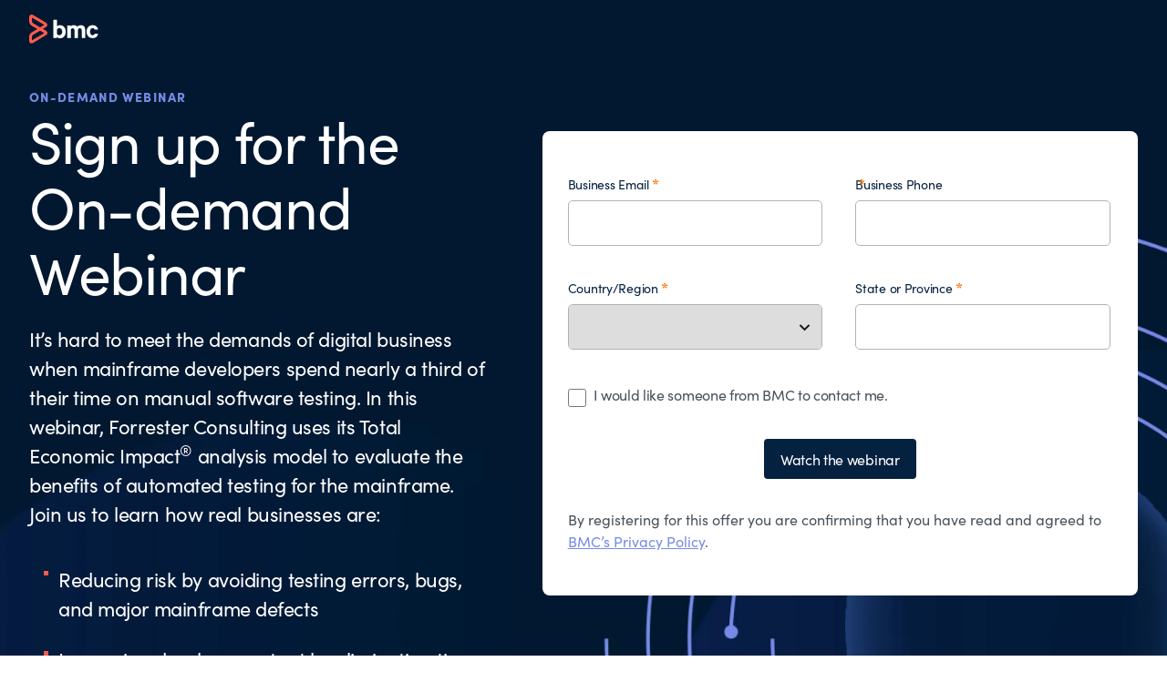

--- FILE ---
content_type: text/html;charset=utf-8
request_url: https://www.bmc.com/forms/forrester-tei-roi-of-shift-left-webinar.html
body_size: 10657
content:

<!DOCTYPE HTML>
<html lang="en-US">
    <head>
    <meta charset="UTF-8"/>
    <meta http-equiv="X-UA-Compatible" content="IE=edge,chrome=1"/>
    
        
        
            <title>Forrester TEI Webinar: Calculate the ROI of Shift-Left Automated Testing for Mainframe Application Development - BMC Software</title>
            <meta property="og:title" content="Forrester TEI Webinar: Calculate the ROI of Shift-Left Automated Testing for Mainframe Application Development - BMC Software"/>
            <meta property="twitter:title" content="Forrester TEI Webinar: Calculate the ROI of Shift-Left Automated Testing for Mainframe Application Development - BMC Software"/>
        
        <meta property="og:url" content="https://www.bmc.com/forms/forrester-tei-roi-of-shift-left-webinar.html"/>
        <meta property="og:description" content="BMC helps customers run and reinvent their businesses with open, scalable, and modular solutions to complex IT problems."/>
        <meta property="og:image" content="https://www.bmc.com/content/dam/bmc/newsroom/open-graph-facebook-linkedin.png"/>
        <meta property="twitter:url" content="https://www.bmc.com/forms/forrester-tei-roi-of-shift-left-webinar.html"/>
        <meta property="twitter:description" content="BMC helps customers run and reinvent their businesses with open, scalable, and modular solutions to complex IT problems."/>
        <meta property="twitter:image" content="https://www.bmc.com/content/dam/bmc/newsroom/open-graph-facebook-linkedin.png"/>
        <meta property="twitter:card" content="summary_large_image"/>
    

    
    <meta name="template" content="form-high-intent-template"/>

    
        
            
            <meta name="robots" content="index, follow"/>
        
    

    
        
            <meta class="swiftype" name="source" data-type="enum" content="en"/>
        
            <meta class="swiftype" name="category" data-type="enum" content="forms"/>
        
        
            <meta class="swiftype" name="popularity" data-type="integer" content="5"/>
        

        

    

    

    <meta name="viewport" content="width=device-width, initial-scale=1.0"/>
<meta name="keywords" content=""/>
<meta name="author" content=""/>
<meta name="apple-mobile-web-app-title" content="BMC Software"/>


   
		<link rel="canonical" href="https://www.bmc.com/forms/forrester-tei-roi-of-shift-left-webinar.html"/>
		<link rel="alternate" href="https://www.bmc.com/forms/forrester-tei-roi-of-shift-left-webinar.html" hreflang="x-default"/>
<link rel="alternate" href="https://www.bmcsoftware.de/forms/forrester-tei-roi-of-shift-left-webinar.html" hreflang="de"/>
<link rel="alternate" href="https://www.bmcsoftware.pt/forms/forrester-tei-roi-of-shift-left-webinar.html" hreflang="pt"/>
<link rel="alternate" href="https://www.bmcsoftware.jp/forms/forrester-tei-roi-of-shift-left-webinar.html" hreflang="jp"/>
<link rel="alternate" href="https://www.bmc.com/forms/forrester-tei-roi-of-shift-left-webinar.html" hreflang="en"/>
<link rel="alternate" href="https://www.bmcsoftware.cn/forms/forrester-tei-roi-of-shift-left-webinar.html" hreflang="cn"/>
<link rel="alternate" href="https://www.bmcsoftware.fr/forms/forrester-tei-roi-of-shift-left-webinar.html" hreflang="fr"/>
<link rel="alternate" href="https://www.bmcsoftware.es/forms/forrester-tei-roi-of-shift-left-webinar.html" hreflang="es"/>

	


<meta name="msapplication-TileImage" content="/etc/clientlibs/bmc/head/touch-icon.png"/>
<meta name="msapplication-TileColor" content="#ffffff"/>

<link rel="shortcut icon" href="/etc/clientlibs/bmc/head/favicon.ico"/>
<link rel="apple-touch-icon-precomposed" href="/etc/clientlibs/bmc/head/touch-icon.png"/>

<link rel="preconnect" href="https://use.typekit.net" crossorigin/>
<link rel="preconnect" href="https://p.typekit.net" crossorigin/>
<link rel="stylesheet" href="https://use.typekit.net/ser7auq.css"/>


    
<link rel="stylesheet" href="/etc.clientlibs/bmc/clientlib/site.css?v=07532820112025"/>



<script>
	(function(){var a=window.mutiny=window.mutiny||{};if(!window.mutiny.client){a.client={_queue:{}};var b=["identify","trackConversion"];var c=[].concat(b,["defaultOptOut","optOut","optIn"]);var d=function factory(c){return function(){for(var d=arguments.length,e=new Array(d),f=0;f<d;f++){e[f]=arguments[f]}a.client._queue[c]=a.client._queue[c]||[];if(b.includes(c)){return new Promise(function(b,d){a.client._queue[c].push({args:e,resolve:b,reject:d})})}else{a.client._queue[c].push({args:e})}}};c.forEach(function(b){a.client[b]=d(b)})}})();
</script>
<script>
      var getCookieAcceptanceLevel = function () {
      var returnVal = "required";
      if (document.cookie.match(/\bnotice_gdpr_prefs=/)) {
        if (document.cookie.match(/\bnotice_gdpr_prefs=[^:]*1[^:]*:/)) {
          returnVal += "|functional";
        }
        if (document.cookie.match(/\bnotice_gdpr_prefs=[^:]*2[^:]*:/)) {
          returnVal += "|advertising";
        }
      } else {
        if (document.cookie.match(/\bnotice_behavior\b/)) {
          //if explicit, time out and wait five times before assuming disallow cookies
          if (document.cookie.match(/\bnotice_behavior=\expressed\b/)) {
            returnVal = "required";
          } else {
            //is implicit, assume allow
            returnVal = "required|functional|advertising";
          }
        } else {
          returnVal = "required";
        }
      }
      return returnVal;
    };

    if (document.cookie.match(/\bnotice_gdpr_prefs=/) || document.cookie.match(/\bnotice_behavior\b/)) {
      var environment = getCookieAcceptanceLevel();
      var index = -1;
      if (environment) {
        index = environment.indexOf("advertising");
      }
      if (index == -1) {
        window.mutiny.client.optOut();
      } else {
        window.mutiny.client.optIn();
      }
    } else {
      console.log("Cookie Consent not set yet");
     // window.mutiny.client.optIn();
    }

</script>
<script data-cfasync="false" src="https://client-registry.mutinycdn.com/personalize/client/a65067c2ccf46822.js"></script>

<script>
    if(index !== -1){
if (!document.getElementById('_cls_detector')) {
   const s = document.createElement('script');
   s.src = 'https://cdn.gbqofs.com/mt/bmc/p/detector-dom.min.js';
   s.id = '_cls_detector';
   s.async = true;
   s.defer = true;
   document.head.appendChild(s);
 }
}

// Function to handle the Mutiny event
function handleMutinyExperienceImpression_2(event) {

    console.log('---------------------------------------')
    var attmptCount= 0;
    // Check if Adobe Launch (_satellite) is available
    if (typeof _satellite !== 'undefined' && _satellite) {
        setTimeout(function() {
           _satellite.track('mutinyExperienceImpression2', event);
       }, 3000);

    } else {
        attmptCount++;
        if(attmptCount < 50){
            setTimeout(function() {
                handleMutinyExperienceImpression_2(event)
            }, 5000);
        }
    }
}

// Add event listener for the Mutiny experience impression event
document.addEventListener('mutiny:renderExperience:complete',window.handleMutinyExperienceImpression_2); //Good
 </script>


    
        <script>
            var bmcMeta = {
  "form": {
    "id": "BMCLeadGenForm",
    "name": "BMCLeadGenForm",
    "leadOffer": "Webinar - Recorded",
    "optIn": "true",
    "isFormCompleteEnabled": "true"
  },
  "page": {
    "contentId": "bbbb81b6-dfe9-4ec0-958c-939e25f21e2b",
    "optimizelyId": "",
    "contentType": "form-high-intent-template",
    "longName": "en-us:forms-start:forrester-tei-roi-of-shift-left-webinar",
    "productCategories": "ami devx",
    "productLineCategories": "zdev",
    "productOrg": "bmc",
    "topicsCategories": "mainframe",
    "errorCode": "",
    "isPurl": "false",
    "modalOpen": {
      "evidon": false,
      "contact": false,
      "content": false,
      "supportAlerts": false,
      "salesChat": false,
      "qualtrics": false
    },
    "GeoIP": {
      "GeoIPRedirectExcluded": false,
      "GeoIPLanguageCode": ""
    },
    "ic": {
      "appInclusion": "false",
      "contentType": "webinars",
      "weighting": "5",
      "contentMarketTopics": "",
      "buyerStage": "",
      "targetPersona": "",
      "sourcePublishDate": "",
      "targetIndustry": "",
      "companySize": ""
    }
  },
  "site": {
    "cultureCode": "en-us",
    "environment": ""
  },
  "user": {
    "sVi": ""
  }
};
        </script>
    



    



    
        <script src="//assets.adobedtm.com/26bc0d698f39/acfed7179c9d/launch-20080aa1ed0e.min.js"></script>
    
    



<script type="text/javascript" async src="https://play.vidyard.com/embed/v4.js"></script>



    
    
    

    
    

    
    
    
    

    

    
    
    
    

</head>
    <body>
        



        <div class="root responsivegrid">


<div class="aem-Grid aem-Grid--12 aem-Grid--default--12 ">
    
    <div class="form-header aem-GridColumn aem-GridColumn--default--12">
    <div class="experience-fragment-base-page xfpage page basicpage">


<div class="aem-Grid aem-Grid--12 aem-Grid--default--12 ">
    
    <div class="aem-component htmlarea aem-GridColumn aem-GridColumn--default--12"><div class="relative">
  <nav class="header-plain">
    <div class="wrapper wrapper--2xlarge">
      <div class="header-top">
        <a class="logo" href="/">
          <img src="/content/dam/bmc/graphics/bmc-logo-white.svg" alt="BMC">
        </a>
      </div>
    </div>
  </nav>
</div>
</div>

    
</div>

</div>

</div>
<div class="parsys aem-GridColumn aem-GridColumn--default--12">




    
    
    <div class="section-container">
    

    
        
        <section class="section section--large section--dark bg-cover bg-center form-section " style="background-image: url('/content/dam/bmc/bxr/form/bg-form.png')" id="section-95294d2c5b">
            <div class="wrapper wrapper--xlarge">
                <div class="parsys">




</div>

                <div class="grid md:grid-cols-12 gap-y-6 sm:pt-5 lg:pt-0 items-top">
                    <div class="md:col-span-5 lg:col-span-5">
                        <div class="space-y-3">
                            <div class="parsys">




    
    
    <div class="section-overview aem-comp">
    
        <div class="section-heading section-heading--light section-heading--left section-heading--large">
            <p class="text-body--eyebrow section-heading__eyebrow">On-demand Webinar </p>
            <h2 class="heading--h1 section-heading__title">Sign up for the On-demand Webinar</h2>
            

            
        </div>
    

    


    

</div>


    
    
    <div class="rich-text-comp cmp cmp-text aem-comp">

<p><span class="text-body--large">It’s hard to meet the demands of digital business when mainframe developers spend nearly a third of their time on manual software testing. In this webinar, Forrester Consulting uses its Total Economic Impact<sup>®</sup> analysis model to evaluate the benefits of automated testing for the mainframe. Join us to learn how real businesses are:</span></p>
<ul>
<li><span class="text-body--large">Reducing risk by avoiding testing errors, bugs, and major mainframe defects</span></li>
<li><span class="text-body--large">Increasing developer output by eliminating time-consuming testing tasks</span></li>
<li><span class="text-body--large">Modernizing their software development lifecycle with shift-left automated testing</span></li>
</ul>


    

</div>


</div>

                        </div>
                    </div>
                    <div class="md:col-span-7 lg:col-span-7 md:pl-6 lg:pl-7 lg:pt-6">
                        <div class="parsys">




    
    
    <div class="cmp cmp-form">
<div class="form-loader-overlay bg-trans" style="display: flex;">
    <img src="/content/dam/bmc/bxr/form/bmc-loader-form.gif" alt="Loading..."/>
</div>
<form id="leadgen" name="leadgen" method="POST" action="/forms/forrester-tei-roi-of-shift-left-webinar/_jcr_content/root/parsys/section_container/container-right/form.post.html" enctype="multipart/form-data" class="aem-Grid aem-Grid--12 aem-Grid--default--12 customerform" data-leadgen="leadgen">
    
    
    
    <input type="hidden" name="_charset_" value="UTF-8"/>
    
    
    <span style="display:none;"><input type="text" name="Address3" id="Address3"/><input type="text" name="Surname" id="Surname"/></span>
    
        <div class="experiencefragment aem-GridColumn aem-GridColumn--default--12">

    
    

    



<div class="xf-content-height">
    


<div class="aem-Grid aem-Grid--12 aem-Grid--default--12 ">
    
    <div class="field-set responsivegrid aem-GridColumn aem-GridColumn--default--12"><fieldset class="aem-Grid aem-Grid--12 aem-Grid--default--12 aem-Grid--phone--12 ">
        
        <div class="cmp cmp-title aem-GridColumn aem-GridColumn--default--12">

<h5 class="validation-help-text">
    All fields are required except where noted.</h5>


    

</div>
<div class="cmp cmp-form-field aem-GridColumn--default--none aem-GridColumn--phone--none aem-GridColumn--phone--12 aem-GridColumn aem-GridColumn--default--6 aem-GridColumn--offset--phone--0 aem-GridColumn--offset--default--0"><!-- /*Adding changes for WEB-2633 START*/ -->

        
                
        
        
        
        
        

        <label for="form-text-988054367">First Name</label>
        
        <input type="text" id="form-text-988054367" name="C_FirstName" autocomplete="given-name" data-error-hint="Required" data-errorhint="Required" data-validation-type="first-name" required="required"/>

</div>
<div class="cmp cmp-form-field aem-GridColumn--default--none aem-GridColumn--phone--none aem-GridColumn--phone--12 aem-GridColumn aem-GridColumn--default--6 aem-GridColumn--offset--phone--0 aem-GridColumn--offset--default--0"><!-- /*Adding changes for WEB-2633 START*/ -->

        
        
                
        
        
        
        

        <label for="form-text-988054368">Last Name</label>
        
        <input type="text" id="form-text-988054368" name="C_LastName" autocomplete="family-name" data-error-hint="Required" data-errorhint="Required" data-validation-type="last-name" required="required"/>

</div>
<div class="cmp cmp-form-field aem-GridColumn--default--none aem-GridColumn--phone--none aem-GridColumn--phone--12 aem-GridColumn aem-GridColumn--default--6 aem-GridColumn--offset--phone--0 aem-GridColumn--offset--default--0"><!-- /*Adding changes for WEB-2633 START*/ -->

        
        
        
                
        
        
        

        <label for="form-text-173499244">Business Email</label>
        
        <input type="email" id="form-text-173499244" name="C_EmailAddress" autocomplete="email" data-error-hint="Please enter a valid business email" data-errorhint="Please enter a valid business email" data-validation-type="email-business" required="required"/>

</div>
<div class="cmp cmp-form-field aem-GridColumn--default--none aem-GridColumn--phone--none aem-GridColumn--phone--12 aem-GridColumn aem-GridColumn--default--6 aem-GridColumn--offset--phone--0 aem-GridColumn--offset--default--0"><!-- /*Adding changes for WEB-2633 START*/ -->

        
        
        
        
                
        
        

        <label for="form-text-988054370">Company</label>
        
        <input type="text" id="form-text-988054370" name="C_Company" autocomplete="organization" data-error-hint="Required" data-errorhint="Required" required="required"/>

</div>
<div class="cmp cmp-form-field aem-GridColumn--default--none aem-GridColumn--phone--none aem-GridColumn--phone--12 aem-GridColumn aem-GridColumn--default--6 aem-GridColumn--offset--phone--0 aem-GridColumn--offset--default--0"><!-- /*Adding changes for WEB-2633 START*/ -->

        
        
        
        
        
                
        

        <label for="form-text-988054371">Business Phone </label>
        
        <input type="tel" id="form-text-988054371" name="C_BusPhone" autocomplete="tel" data-error-hint="Please enter your phone number" data-errorhint="Please enter your phone number" required="required"/>

</div>
<div class="cmp cmp-dropdown aem-GridColumn--default--none aem-GridColumn aem-GridColumn--default--6 aem-GridColumn--offset--default--0">
    <label for="C_Job_Level1">Which title best reflects your job?</label>
    
    <div class="decorator-select">
        <select name="C_Job_Level1" id="C_Job_Level1" required="required" class="form-control " data-error-hint="Required" data-errorhint="Required">
            
            
            
            <option value="" disabled selected></option>
        
            
            
            <option value="C-Level">C-Level
            </option>
            
        
            
            
            <option value="Vice President">Vice President
            </option>
            
        
            
            
            <option value="Director">Director
            </option>
            
        
            
            
            <option value="Manager">Manager
            </option>
            
        
            
            
            <option value="IT Professional">IT Professional
            </option>
            
        
            
            
            <option value="Business Professional">Business Professional
            </option>
            
        </select>
    </div>


    
</div>
<div class="cmp cmp-dropdown aem-GridColumn--default--none aem-GridColumn aem-GridColumn--default--6 aem-GridColumn--offset--default--0">
    <label for="C_Country">Country/Region</label>
    
    <div class="decorator-select">
        <select name="C_Country" id="C_Country" required="required" class="form-control " data-error-hint="Required" data-errorhint="Required">
            
            
            
            <option value="" disabled selected></option>
        
            
            
            <option value="USA">USA
            </option>
            
        
            
            
            <option value="Canada" data-gdpr="true">Canada
            </option>
            
        
            
            
            <option value="Afghanistan">Afghanistan
            </option>
            
        
            
            
            <option value="Albania">Albania
            </option>
            
        
            
            
            <option value="Algeria">Algeria
            </option>
            
        
            
            
            <option value="American Samoa">American Samoa
            </option>
            
        
            
            
            <option value="Andorra">Andorra
            </option>
            
        
            
            
            <option value="Angola">Angola
            </option>
            
        
            
            
            <option value="Anguilla">Anguilla
            </option>
            
        
            
            
            <option value="Antarctica">Antarctica
            </option>
            
        
            
            
            <option value="Antigua and Barbuda">Antigua and Barbuda
            </option>
            
        
            
            
            <option value="Argentina" data-gdpr="true">Argentina
            </option>
            
        
            
            
            <option value="Armenia">Armenia
            </option>
            
        
            
            
            <option value="Aruba">Aruba
            </option>
            
        
            
            
            <option value="Australia" data-gdpr="true">Australia
            </option>
            
        
            
            
            <option value="Austria" data-gdpr="true">Austria
            </option>
            
        
            
            
            <option value="Azerbaijan" data-gdpr="true">Azerbaijan
            </option>
            
        
            
            
            <option value="Bahamas">Bahamas
            </option>
            
        
            
            
            <option value="Bahrain">Bahrain
            </option>
            
        
            
            
            <option value="Bangladesh">Bangladesh
            </option>
            
        
            
            
            <option value="Barbados">Barbados
            </option>
            
        
            
            
            <option value="Belarus">Belarus
            </option>
            
        
            
            
            <option value="Belgium" data-gdpr="true">Belgium
            </option>
            
        
            
            
            <option value="Belize">Belize
            </option>
            
        
            
            
            <option value="Benin">Benin
            </option>
            
        
            
            
            <option value="Bermuda">Bermuda
            </option>
            
        
            
            
            <option value="Bhutan">Bhutan
            </option>
            
        
            
            
            <option value="Bolivia">Bolivia
            </option>
            
        
            
            
            <option value="Bosnia and Herzegovina">Bosnia and Herzegovina
            </option>
            
        
            
            
            <option value="Botswana">Botswana
            </option>
            
        
            
            
            <option value="Bouvet Island">Bouvet Island
            </option>
            
        
            
            
            <option value="Brazil" data-gdpr="true">Brazil
            </option>
            
        
            
            
            <option value="British Indian Ocean Territory">British Indian Ocean Territory
            </option>
            
        
            
            
            <option value="Brunei Darussalam">Brunei Darussalam
            </option>
            
        
            
            
            <option value="Bulgaria" data-gdpr="true">Bulgaria
            </option>
            
        
            
            
            <option value="Burkina Faso">Burkina Faso
            </option>
            
        
            
            
            <option value="Burundi">Burundi
            </option>
            
        
            
            
            <option value="Cambodia">Cambodia
            </option>
            
        
            
            
            <option value="Cameroon">Cameroon
            </option>
            
        
            
            
            <option value="Cape Verde">Cape Verde
            </option>
            
        
            
            
            <option value="Cayman Islands">Cayman Islands
            </option>
            
        
            
            
            <option value="Central African Republic">Central African Republic
            </option>
            
        
            
            
            <option value="Chad">Chad
            </option>
            
        
            
            
            <option value="Chile">Chile
            </option>
            
        
            
            
            <option value="China" data-gdpr="true">China
            </option>
            
        
            
            
            <option value="Christmas Island">Christmas Island
            </option>
            
        
            
            
            <option value="Colombia">Colombia
            </option>
            
        
            
            
            <option value="Comoros">Comoros
            </option>
            
        
            
            
            <option value="Congo, Democratic Republic of the">Congo, Democratic Republic of the
            </option>
            
        
            
            
            <option value="Congo, Republic of">Congo, Republic of
            </option>
            
        
            
            
            <option value="Cook Islands">Cook Islands
            </option>
            
        
            
            
            <option value="Costa Rica">Costa Rica
            </option>
            
        
            
            
            <option value="Cote D&#39;Ivoire">Cote D&#39;Ivoire
            </option>
            
        
            
            
            <option value="Croatia" data-gdpr="true">Croatia
            </option>
            
        
            
            
            <option value="Cyprus" data-gdpr="true">Cyprus
            </option>
            
        
            
            
            <option value="CZECH Republic">CZECH Republic
            </option>
            
        
            
            
            <option value="Denmark" data-gdpr="true">Denmark
            </option>
            
        
            
            
            <option value="Djibouti">Djibouti
            </option>
            
        
            
            
            <option value="Dominica">Dominica
            </option>
            
        
            
            
            <option value="Dominican Republic">Dominican Republic
            </option>
            
        
            
            
            <option value="East Timor">East Timor
            </option>
            
        
            
            
            <option value="Ecuador">Ecuador
            </option>
            
        
            
            
            <option value="Egypt">Egypt
            </option>
            
        
            
            
            <option value="El Salvador">El Salvador
            </option>
            
        
            
            
            <option value="Equatorial Guinea">Equatorial Guinea
            </option>
            
        
            
            
            <option value="Eritrea">Eritrea
            </option>
            
        
            
            
            <option value="Estonia" data-gdpr="true">Estonia
            </option>
            
        
            
            
            <option value="Ethiopia">Ethiopia
            </option>
            
        
            
            
            <option value="Faroe Islands">Faroe Islands
            </option>
            
        
            
            
            <option value="Fiji">Fiji
            </option>
            
        
            
            
            <option value="Finland" data-gdpr="true">Finland
            </option>
            
        
            
            
            <option value="France" data-gdpr="true">France
            </option>
            
        
            
            
            <option value="French Guiana">French Guiana
            </option>
            
        
            
            
            <option value="French Polynesia">French Polynesia
            </option>
            
        
            
            
            <option value="French Southern Territories">French Southern Territories
            </option>
            
        
            
            
            <option value="Gabon">Gabon
            </option>
            
        
            
            
            <option value="Gambia">Gambia
            </option>
            
        
            
            
            <option value="Georgia">Georgia
            </option>
            
        
            
            
            <option value="Germany" data-gdpr="true">Germany
            </option>
            
        
            
            
            <option value="Ghana">Ghana
            </option>
            
        
            
            
            <option value="Gibraltar">Gibraltar
            </option>
            
        
            
            
            <option value="Greece" data-gdpr="true">Greece
            </option>
            
        
            
            
            <option value="Greenland">Greenland
            </option>
            
        
            
            
            <option value="Grenada">Grenada
            </option>
            
        
            
            
            <option value="Guadeloupe">Guadeloupe
            </option>
            
        
            
            
            <option value="Guam">Guam
            </option>
            
        
            
            
            <option value="Guatemala">Guatemala
            </option>
            
        
            
            
            <option value="Guinea">Guinea
            </option>
            
        
            
            
            <option value="Guinea-Bissau">Guinea-Bissau
            </option>
            
        
            
            
            <option value="Guyana">Guyana
            </option>
            
        
            
            
            <option value="Haiti">Haiti
            </option>
            
        
            
            
            <option value="Heard/McDonald Islands">Heard/McDonald Islands
            </option>
            
        
            
            
            <option value="Honduras">Honduras
            </option>
            
        
            
            
            <option value="Hong Kong" data-gdpr="true">Hong Kong
            </option>
            
        
            
            
            <option value="Hungary" data-gdpr="true">Hungary
            </option>
            
        
            
            
            <option value="Iceland">Iceland
            </option>
            
        
            
            
            <option value="India" data-gdpr="true">India
            </option>
            
        
            
            
            <option value="Indonesia">Indonesia
            </option>
            
        
            
            
            <option value="Iraq">Iraq
            </option>
            
        
            
            
            <option value="Ireland" data-gdpr="true">Ireland
            </option>
            
        
            
            
            <option value="Israel" data-gdpr="true">Israel
            </option>
            
        
            
            
            <option value="Italy" data-gdpr="true">Italy
            </option>
            
        
            
            
            <option value="Jamaica">Jamaica
            </option>
            
        
            
            
            <option value="Japan" data-gdpr="true">Japan
            </option>
            
        
            
            
            <option value="Jordan">Jordan
            </option>
            
        
            
            
            <option value="Kazakhstan">Kazakhstan
            </option>
            
        
            
            
            <option value="Kenya">Kenya
            </option>
            
        
            
            
            <option value="Kiribati">Kiribati
            </option>
            
        
            
            
            <option value="Korea, Republic of" data-gdpr="true">Korea, Republic of
            </option>
            
        
            
            
            <option value="Kuwait">Kuwait
            </option>
            
        
            
            
            <option value="Kyrgyzsta">Kyrgyzstan
            </option>
            
        
            
            
            <option value="Laos">Laos
            </option>
            
        
            
            
            <option value="Latvia" data-gdpr="true">Latvia
            </option>
            
        
            
            
            <option value="Lebanon">Lebanon
            </option>
            
        
            
            
            <option value="Lesotho">Lesotho
            </option>
            
        
            
            
            <option value="Liberia">Liberia
            </option>
            
        
            
            
            <option value="Libya">Libya
            </option>
            
        
            
            
            <option value="Liechtenstein">Liechtenstein
            </option>
            
        
            
            
            <option value="Lithuania" data-gdpr="true">Lithuania
            </option>
            
        
            
            
            <option value="Luxembourg" data-gdpr="true">Luxembourg
            </option>
            
        
            
            
            <option value="Macau">Macau
            </option>
            
        
            
            
            <option value="Macedonia, the Former Yugosla">Macedonia, the Former Yugosla
            </option>
            
        
            
            
            <option value="Madagascar">Madagascar
            </option>
            
        
            
            
            <option value="Malawi">Malawi
            </option>
            
        
            
            
            <option value="Malaysia">Malaysia
            </option>
            
        
            
            
            <option value="Maldives">Maldives
            </option>
            
        
            
            
            <option value="Mali">Mali
            </option>
            
        
            
            
            <option value="Malta" data-gdpr="true">Malta
            </option>
            
        
            
            
            <option value="Marshall Islands">Marshall Islands
            </option>
            
        
            
            
            <option value="Martinique">Martinique
            </option>
            
        
            
            
            <option value="Mauritania">Mauritania
            </option>
            
        
            
            
            <option value="Mauritius">Mauritius
            </option>
            
        
            
            
            <option value="Mayotte">Mayotte
            </option>
            
        
            
            
            <option value="Mexico" data-gdpr="true">Mexico
            </option>
            
        
            
            
            <option value="Micronesia, Federated States o">Micronesia, Federated States of
            </option>
            
        
            
            
            <option value="Moldova, Republic of">Moldova, Republic of
            </option>
            
        
            
            
            <option value="Monaco">Monaco
            </option>
            
        
            
            
            <option value="Mongolia">Mongolia
            </option>
            
        
            
            
            <option value="Montenegro">Montenegro
            </option>
            
        
            
            
            <option value="Montserrat">Montserrat
            </option>
            
        
            
            
            <option value="Morocco">Morocco
            </option>
            
        
            
            
            <option value="Mozambique">Mozambique
            </option>
            
        
            
            
            <option value="Myanmar">Myanmar
            </option>
            
        
            
            
            <option value="Namibia">Namibia
            </option>
            
        
            
            
            <option value="Nauru">Nauru
            </option>
            
        
            
            
            <option value="Nepal">Nepal
            </option>
            
        
            
            
            <option value="Netherlands" data-gdpr="true">Netherlands
            </option>
            
        
            
            
            <option value="Netherlands Antilles" data-gdpr="true">Netherlands Antilles
            </option>
            
        
            
            
            <option value="New Caledonia">New Caledonia
            </option>
            
        
            
            
            <option value="New Zealand">New Zealand
            </option>
            
        
            
            
            <option value="Nicaragua">Nicaragua
            </option>
            
        
            
            
            <option value="Niger">Niger
            </option>
            
        
            
            
            <option value="Nigeria">Nigeria
            </option>
            
        
            
            
            <option value="Niue">Niue
            </option>
            
        
            
            
            <option value="Norfolk island">Norfolk island
            </option>
            
        
            
            
            <option value="Norway">Norway
            </option>
            
        
            
            
            <option value="Oman">Oman
            </option>
            
        
            
            
            <option value="Pakistan">Pakistan
            </option>
            
        
            
            
            <option value="Palau">Palau
            </option>
            
        
            
            
            <option value="Panama">Panama
            </option>
            
        
            
            
            <option value="Papua New Guinea">Papua New Guinea
            </option>
            
        
            
            
            <option value="Paraguay">Paraguay
            </option>
            
        
            
            
            <option value="Peru">Peru
            </option>
            
        
            
            
            <option value="Philippines">Philippines
            </option>
            
        
            
            
            <option value="Poland" data-gdpr="true">Poland
            </option>
            
        
            
            
            <option value="Portugal" data-gdpr="true">Portugal
            </option>
            
        
            
            
            <option value="Puerto Rico">Puerto Rico
            </option>
            
        
            
            
            <option value="Qatar">Qatar
            </option>
            
        
            
            
            <option value="Reunion">Reunion
            </option>
            
        
            
            
            <option value="Romania" data-gdpr="true">Romania
            </option>
            
        
            
            
            <option value="Rwanda">Rwanda
            </option>
            
        
            
            
            <option value="Samoa">Samoa
            </option>
            
        
            
            
            <option value="San Marino">San Marino
            </option>
            
        
            
            
            <option value="Sao Tome and Principe">Sao Tome and Principe
            </option>
            
        
            
            
            <option value="Saudi Arabia" data-gdpr="true">Saudi Arabia
            </option>
            
        
            
            
            <option value="Senegal">Senegal
            </option>
            
        
            
            
            <option value="Serbia">Serbia
            </option>
            
        
            
            
            <option value="Seychelles">Seychelles
            </option>
            
        
            
            
            <option value="Sierra Leone">Sierra Leone
            </option>
            
        
            
            
            <option value="Singapore" data-gdpr="true">Singapore
            </option>
            
        
            
            
            <option value="Slovak Republic" data-gdpr="true">Slovak Republic
            </option>
            
        
            
            
            <option value="Slovenia" data-gdpr="true">Slovenia
            </option>
            
        
            
            
            <option value="Solomon Islands">Solomon Islands
            </option>
            
        
            
            
            <option value="Somalia">Somalia
            </option>
            
        
            
            
            <option value="South Africa" data-gdpr="true">South Africa
            </option>
            
        
            
            
            <option value="South Sudan">South Sudan
            </option>
            
        
            
            
            <option value="Spain" data-gdpr="true">Spain
            </option>
            
        
            
            
            <option value="Sri Lanka">Sri Lanka
            </option>
            
        
            
            
            <option value="St. Helena">St. Helena
            </option>
            
        
            
            
            <option value="St. Kitts and Nevis">St. Kitts and Nevis
            </option>
            
        
            
            
            <option value="St. Lucia">St. Lucia
            </option>
            
        
            
            
            <option value="St. Vincent &amp; the Grenadines">St. Vincent &amp; the Grenadines
            </option>
            
        
            
            
            <option value="Sudan">Sudan
            </option>
            
        
            
            
            <option value="Suriname">Suriname
            </option>
            
        
            
            
            <option value="Swaziland">Swaziland
            </option>
            
        
            
            
            <option value="Sweden" data-gdpr="true">Sweden
            </option>
            
        
            
            
            <option value="Switzerland" data-gdpr="true">Switzerland
            </option>
            
        
            
            
            <option value="Taiwan, Republic of China">Taiwan, Republic of China
            </option>
            
        
            
            
            <option value="Tajikistan">Tajikistan
            </option>
            
        
            
            
            <option value="Tanzania, United Republic of">Tanzania, United Republic of
            </option>
            
        
            
            
            <option value="Thailand" data-gdpr="true">Thailand
            </option>
            
        
            
            
            <option value="Togo">Togo
            </option>
            
        
            
            
            <option value="Tokelau">Tokelau
            </option>
            
        
            
            
            <option value="Tonga">Tonga
            </option>
            
        
            
            
            <option value="Trinidad &amp; Tobago">Trinidad &amp; Tobago
            </option>
            
        
            
            
            <option value="Tunisia">Tunisia
            </option>
            
        
            
            
            <option value="Turkey" data-gdpr="true">Turkey
            </option>
            
        
            
            
            <option value="Turkmenistan">Turkmenistan
            </option>
            
        
            
            
            <option value="Turks and Caicos Islands">Turks and Caicos Islands
            </option>
            
        
            
            
            <option value="Tuvalu">Tuvalu
            </option>
            
        
            
            
            <option value="Uganda">Uganda
            </option>
            
        
            
            
            <option value="Ukraine">Ukraine
            </option>
            
        
            
            
            <option value="United Arab Emirates" data-gdpr="true">United Arab Emirates
            </option>
            
        
            
            
            <option value="United Kingdom" data-gdpr="true">United Kingdom
            </option>
            
        
            
            
            <option value="Uruguay">Uruguay
            </option>
            
        
            
            
            <option value="Uzbekistan">Uzbekistan
            </option>
            
        
            
            
            <option value="Vanuatu">Vanuatu
            </option>
            
        
            
            
            <option value="Vatican City State">Vatican City State
            </option>
            
        
            
            
            <option value="Venezuela">Venezuela
            </option>
            
        
            
            
            <option value="Vietnam" data-gdpr="true">Vietnam
            </option>
            
        
            
            
            <option value="Virgin Islands (British)">Virgin Islands (British)
            </option>
            
        
            
            
            <option value="Virgin Islands (U.S.)">Virgin Islands (U.S.)
            </option>
            
        
            
            
            <option value="Western Sahara">Western Sahara
            </option>
            
        
            
            
            <option value="Yemen">Yemen
            </option>
            
        
            
            
            <option value="Zambia">Zambia
            </option>
            
        
            
            
            <option value="Zimbabwe">Zimbabwe
            </option>
            
        </select>
    </div>


    
</div>
<div class="cmp cmp-form-field aem-GridColumn--default--none aem-GridColumn--phone--none aem-GridColumn--phone--12 aem-GridColumn aem-GridColumn--default--6 aem-GridColumn--offset--phone--0 aem-GridColumn--offset--default--0"><!-- /*Adding changes for WEB-2633 START*/ -->

        
        
        
        
        

        <label for="C_State_Prov">State or Province</label>
        
        <input type="text" id="C_State_Prov" name="C_State_Prov" data-error-hint="Required" data-errorhint="Required" required="required"/>

</div>
<div class="cmp cmp-options aem-GridColumn aem-GridColumn--default--12">
    <div class="form-group checkbox">
        
        
        <label for="C_Contact_Me1_group"></label>
        
        <ol id="C_Contact_Me1_group">
            <li>
                
                

                <input type="checkbox" name="C_Contact_Me1" id="C_Contact_Me1" value="Yes"/>
                <label for="C_Contact_Me1">
                    I would like someone from BMC to contact me.
                </label>
            </li>

        </ol>
    </div>
    


    
</div>

        
        		
        
        <input type="hidden" id="GDPR_Eligible" name="GDPR_Eligible" value="No"/>
        
                <div class="cmp cmp-options aem-GridColumn aem-GridColumn--default--12">
                        <div class="form-group checkbox">
                                <label for="C_OptIn"></label>
                                
                                <ol id="C_OptIn_group" style="display:none;">
                                        <li>                                       		
                                                <input name="C_OptIn" id="C_OptIn" value="Yes" type="checkbox" checked="checked"/>
                                                <label for="C_OptIn">
                                                        I would like to receive marketing communications regarding BMC products, services, and events. I can unsubscribe at a later time.
                                                         
                                                         <span class="dynamic-optional-text optional-text" style="display:none;"> (optional)</span> 
                                                          
                                                </label>
                                        </li>

                                </ol>
                        </div>
                </div>

        
        
		 
        

        <!-- 15132 : Add China Country checkbox to AEM Forms -->
        <input type="hidden" id="China_Checkbox" name="China_Checkbox" value=""/>
        <div class="cmp cmp-options aem-GridColumn aem-GridColumn--default--12" style="display: none; padding: 0px;">
             <div class="form-group checkbox">
                  <label for="China_OptIn"></label>
                  <ol id="China_OptIn_group" style="display:none;">
                       <li>
                            <input name="China_OptIn" id="China_OptIn" value="Yes" type="checkbox" checked=""/>
                           <label for="China_OptIn"> I agree with the transfer of my personal data outside China, in accordance with BMC’s
                               <a href="/legal/privacy-policy.html" target="Target">Privacy Policy</a> and <a href="/legal/data-privacy-binding-corporate-rules.html" target="Target">Binding Corporate Rules Policy.*</a>
                               <span class="dynamic-optional-text optional-text" style="display:none;"></span>
                           </label>
                            <span class="error-text"></span>
                       </li>
                  </ol>
             </div>
        </div>
</fieldset></div>

    
</div>

</div>
</div>

    
        
    
        
    

    
    
<span class="submit-btn-wrap">
<button type="SUBMIT" class="button button--fill button--medium button--midnight">Watch the webinar</button>
</span>

    

<p>By registering for this offer you are confirming that you have read and agreed to <a href="/legal/personal-information.html" target="Target">BMC’s Privacy Policy</a>.<br />
</p>


    



	<input type="hidden" id="C_Lead_Rating_Override1" name="C_Lead_Rating_Override1" value=""/>
	<input type="hidden" id="Email_Source" name="Email_Source" value=""/>
	<input type="hidden" id="elqCustomerGUID" name="elqCustomerGUID" value=""/>
	<input type="hidden" id="C_Source_Name1" name="C_Source_Name1" value=""/>
	<input type="hidden" id="adobe_unique_hit_id" name="adobe_unique_hit_id" value=""/>
    <input type="hidden" id="C_CookieConsentFlag" name="C_CookieConsentFlag" value=""/>

    <span class="form-hidden" style="display:none;"><input type="text" name="Address3" id="Address3"/><input type="text" name="Surname" id="Surname"/></span>

</form>

<script defer>
function resetCountry(){document.querySelectorAll(".form-section form").forEach(()=>{if(document.querySelector("select[name^='C_Country']") !== null) document.querySelector("select[name^='C_Country']").selectedIndex = 0})}function resetDropdownWithDelay(){setTimeout(resetCountry,100)}document.addEventListener("DOMContentLoaded",resetDropdownWithDelay);
function resetSubmitButton(){let b=document.querySelector(".form-section form button[type='submit']");b&&(b.disabled=false,b.classList.remove("btn-loading"))}function resetSubmitWithDelay(){setTimeout(resetSubmitButton,300)}window.addEventListener("pageshow",resetSubmitWithDelay);
</script>
</div>


</div>

                    </div>
                </div>
                <div class="parsys">




</div>

            </div>
        </section>
    
    


    


</div>


</div>
<div class="site-footer aem-GridColumn aem-GridColumn--default--12">
    <div class="experience-fragment-base-page xfpage page basicpage">


<div class="aem-Grid aem-Grid--12 aem-Grid--default--12 ">
    
    <div class="aem-component htmlarea aem-GridColumn aem-GridColumn--default--12"><footer class="footer" aria-labelledby="footer-heading">
 <h2 id="footer-heading" class="sr-only">Footer</h2>
 <div class="wrapper wrapper--xlarge">
  <div class="footer__grid">
   <div>
    <h3 class="heading--h5">
     Company
    </h3>
    <div class="footer__menu">
     <ul class="footer__menu-list">
      <li>
       <a href="/corporate/about-bmc-software.html">About BMC</a>
      </li>
      <li>
       <a href="/events.html">Events</a>
      </li>
      <li>
       <a href="/webinars.html">Webinars</a>
      </li>
      <li>
       <a href="#" class="js-open-modal sss" data-id="feedback-modal">Feedback</a>
      </li>

      <li>
       <a href="/careers/careers.html">Careers</a>
      </li>
      <li>
       <a href="/contacts-locations/worldwide.html">Global Contacts</a>
      </li>
      <li>
       <a href="/sitemap.html">Sitemap</a>
      </li>
      <li>
       <a href="/newsroom/newsroom.html">Newsroom</a>
      </li>
     </ul>
    </div>
   </div>

   <div>
    <h3 class="heading--h5">
     Support
    </h3>
    <div class="footer__menu">
     <ul class="footer__menu-list">
      <li>
       <a href="/support/support-central.html">Support Central</a>
      </li>
      <li>
       <a href="/support/resources/support-search.html">Knowledge Base</a>
      </li>
      <li>
       <a href="/corporate/trust-center/vulnerability-disclosure.html">Vulnerability Disclosure</a>
      </li>
      <li>
       <a href="https://docs.bmc.com/docs/dashboard.action">Documentation</a>
      </li>
      <li>
       <a href="/available/epd.html">Downloads</a>
      </li>
      <li>
       <a href="/resource-center.html">Resources</a>
      </li>
     </ul>
    </div>
   </div>

   <div>
    <h3 class="heading--h5">
     Social
    </h3>
    <div class="footer__menu">
     <ul class="footer__menu-list">
      <li>
       <a href="https://community.bmc.com/" target="_blank" rel="noopener">
        <span class="icon icon--lg">
         <img src="/content/dam/bmc/graphics/icon-community.svg" alt=""/>
        </span>
        Community
       </a>
      </li>
      <li>
       <a href="https://www.linkedin.com/company/1597" target="_blank" rel="noopener">
        <span class="icon icon--lg">
         <img src="/content/dam/bmc/graphics/icon-linkedin.svg" alt=""/>
        </span>
        LinkedIn
       </a>
      </li>
      <li>
       <a href="https://www.facebook.com/bmcsoftware" target="_blank" rel="noopener">
        <span class="icon icon--lg">
         <img src="/content/dam/bmc/graphics/icon-facebook.svg" alt=""/>
        </span>
        Facebook
       </a>
      </li>
      <li>
       <a href="https://www.youtube.com/user/BMCSoftwareBMCtv" target="_blank" rel="noopener">
        <span class="icon icon--lg">
         <img src="/content/dam/bmc/graphics/icon-youtube.svg" alt=""/>
        </span>
        YouTube
       </a>
      </li>
      <li>
       <a href="/blogs">
        <span class="icon icon--lg">
         <img src="/content/dam/bmc/graphics/icon-blogs.svg" alt=""/>
        </span>
        BMC Blogs
       </a>
      </li>
      <li>
       <a href="https://twitter.com/bmcsoftware/" target="_blank" rel="noopener">
        <span class="icon icon--lg">
         <img src="/content/dam/bmc/graphics/icon-twitter.svg" alt=""/>
        </span>
        X
       </a>
      </li>
      <li>
       <a href="https://www.instagram.com/bmcsoftware/" target="_blank" rel="noopener">
        <span class="icon icon--lg">
         <img src="/content/dam/bmc/graphics/icon-instagram.svg" alt=""/>
        </span>
        Instagram
       </a>
      </li>
     </ul>
    </div>
   </div>

   <div class="footer__widget">
    <div>
     <label for="search" class="text-body--large">
      Search BMC
     </label>
     <form class="footer__search-form" method="get" action="/search/">
      <input class="footer__search-bar" type="text" placeholder="Search" name="q" />
      <button class="footer__search-icon" aria-label="Search">
       <span class="icon icon--md">
        <img src="/content/dam/bmc/graphics/icon-search.svg" alt="Search Icon"/>
       </span>
      </button>
     </form>
    </div>

    <div>
     <label for="language-selector" class="text-body--large">
      Choose your language
     </label>
     <select id="language-selector" name="language" class="footer__language" aria-label="language selector">
      <option value="//www.bmc.com" data-language="en" selected>English</option>
      <option value="//www.bmcsoftware.fr" data-language="fr">Français</option>
      <option value="//www.bmcsoftware.de" data-language="de">Deutsch</option>
      <option value="//www.bmcsoftware.cn" data-language="zh">简体中文</option>
      <option value="//www.bmcsoftware.es" data-language="es">Español</option>
      <option value="//www.bmcsoftware.pt" data-language="pt">Português</option>
      <option value="//www.bmcsoftware.jp" data-language="ja">日本語</option>
     </select>
    </div>
   </div>
  </div>

  <div class="footer__legal">
   <div class="footer__logo">
    <a href="/">
     <img src="/content/dam/bmc/graphics/bmc-logo-light.svg" alt="BMC"/>
    </a>
   </div>
   <div>
    <ul class="footer__list">
     <li class="footer__list-item">
      <a href="/contacts-locations/worldwide.html">
       <span class="text-body--xsmall">
        Contact
       </span>
      </a>
     </li>
     <li class="footer__list-item">
      <a href="/product-trials-demos.html">
       <span class="text-body--xsmall">
        Free Trials
       </span>
      </a>
     </li>
     <li class="footer__list-item">
      <a href="/legal.html">
       <span class="text-body--xsmall">
        Legal
       </span>
      </a>
     </li>
     <li class="footer__list-item">
      <a href="/legal/privacy-policy.html">
       <span class="text-body--xsmall">
        Privacy Policy
       </span>
      </a>
     </li>
     <li class="footer__list-item">
      <a href="https://privacyportal-de.onetrust.com/hosted-webform/consent/fcf35cdc-c407-4f4e-b6a7-656d985123e6/a2c12bbd-751b-444d-9166-f84d7eb09dc8">
       <span class="text-body--xsmall">
        Email Opt-Out
       </span>
      </a>
     </li>
     <li class="footer__list-item">
      <a href="/corporate/trust-center/trust-center.html">
       <span class="text-body--xsmall">
        Trust Center
       </span>
      </a>
     </li>
    </ul>
    <p class="text-body--xsmall footer__copyright">
     &copy; Copyright 2005-2025 BMC Software, Inc. Use of this site signifies your acceptance of BMC’s <a href="/legal/terms-of-use.html" target="_blank">Terms of Use</a>. BMC, the BMC logo, and other BMC marks are assets of BMC Software,
     Inc. These trademarks are <a href="/legal/bmc-us-registered-trademarks.html" target="_blank">registered</a> and <a href="/available/supported-product-az-list.html" target="_blank">may be registered</a> in the U.S. and in other
     countries.
    </p>
   </div>
  </div>
 </div>
</footer>
<div id="feedback-modal" class="modal iframe-modal modal--dark">
 <div class="modal__inner">
  <div class="modal__outside js-close-modal"></div>
  <button class="modal__close js-close-modal">
   <svg width="24" height="24" viewBox="0 0 24 24" fill="none" xmlns="http://www.w3.org/2000/svg">
    <path
     d="M12.0007 10.5865L16.9504 5.63672L18.3646 7.05093L13.4149 12.0007L18.3646 16.9504L16.9504 18.3646L12.0007 13.4149L7.05093 18.3646L5.63672 16.9504L10.5865 12.0007L5.63672 7.05093L7.05093 5.63672L12.0007 10.5865Z"
     fill="currentColor"
    ></path>
   </svg>
  </button>

  <div class="wrapper wrapper--medium pointer-events-none">
   <div class="modal__content pointer-events-auto">
    <iframe data-src="https://bmc.co1.qualtrics.com/jfe/form/SV_0iGzUMckf6JjZ7U?feedback=footer" title="Feedback form" class="p-2 bg-white" allow="fullscreen"></iframe>
   </div>
  </div>
 </div>
</div>
</div>

    
</div>

</div>

</div>

    
</div>
</div>

<div class="fancybox-content" id="confirm"></div>
<script type="text/javascript">
    document.querySelector('.root').id = 'content-root';
</script>
        
    
    
    
<script src="/etc.clientlibs/bmc/clientlib/dependencies.js"></script>





    
<script type="module" src="/etc.clientlibs/bmc/clientlib/site.js?v=07532820112025"></script>




    




<script type="text/javascript">
    try {
      _satellite.pageBottom();
    }
    catch (e) {
      // can capture any error here
    }
</script>




    


        

    </body>
</html>


--- FILE ---
content_type: text/css;charset=utf-8
request_url: https://www.bmc.com/etc.clientlibs/bmc/clientlib/site.css?v=07532820112025
body_size: 32208
content:
@charset "UTF-8";.\!container{width:100%!important}.container{width:100%}@media (min-width: 360px){.\!container{max-width:360px!important}.container{max-width:360px}}@media (min-width: 640px){.\!container{max-width:640px!important}.container{max-width:640px}}@media (min-width: 768px){.\!container{max-width:768px!important}.container{max-width:768px}}@media (min-width: 1024px){.\!container{max-width:1024px!important}.container{max-width:1024px}}@media (min-width: 1280px){.\!container{max-width:1280px!important}.container{max-width:1280px}}@media (min-width: 1441px){.\!container{max-width:1441px!important}.container{max-width:1441px}}*,:before,:after{box-sizing:border-box;border-width:0;border-style:solid;border-color:#c9cccf}:before,:after{--tw-content: ""}html{line-height:1.5;-webkit-text-size-adjust:100%;-moz-tab-size:4;-o-tab-size:4;tab-size:4;font-family:sofia-pro,sans-serif;font-feature-settings:normal;font-variation-settings:normal}body{margin:0;line-height:inherit}hr{height:0;color:inherit;border-top-width:1px}abbr:where([title]){-webkit-text-decoration:underline dotted;text-decoration:underline dotted}h1,h2,h3,h4,h5,h6{font-size:inherit;font-weight:inherit}a{color:inherit;text-decoration:inherit}b,strong{font-weight:bolder}code,kbd,samp,pre{font-family:ui-monospace,SFMono-Regular,Menlo,Monaco,Consolas,Liberation Mono,Courier New,monospace;font-size:1em}small{font-size:80%}sub,sup{font-size:75%;line-height:0;position:relative;vertical-align:baseline}sub{bottom:-.25em}sup{top:-.5em}table{text-indent:0;border-color:inherit;border-collapse:collapse}button,input,optgroup,select,textarea{font-family:inherit;font-feature-settings:inherit;font-variation-settings:inherit;font-size:100%;font-weight:inherit;line-height:inherit;color:inherit;margin:0;padding:0}button,select{text-transform:none}button,[type=button],[type=reset],[type=submit]{-webkit-appearance:button;background-color:transparent;background-image:none}:-moz-focusring{outline:auto}:-moz-ui-invalid{box-shadow:none}progress{vertical-align:baseline}::-webkit-inner-spin-button,::-webkit-outer-spin-button{height:auto}[type=search]{-webkit-appearance:textfield;outline-offset:-2px}::-webkit-search-decoration{-webkit-appearance:none}::-webkit-file-upload-button{-webkit-appearance:button;font:inherit}summary{display:list-item}blockquote,dl,dd,h1,h2,h3,h4,h5,h6,hr,figure,p,pre{margin:0}fieldset{margin:0;padding:0}legend{padding:0}ol,ul,menu{list-style:none;margin:0;padding:0}dialog{padding:0}textarea{resize:vertical}input::-moz-placeholder,textarea::-moz-placeholder{opacity:1;color:#969ca1}input::placeholder,textarea::placeholder{opacity:1;color:#969ca1}button,[role=button]{cursor:pointer}:disabled{cursor:default}img,svg,video,canvas,audio,iframe,embed,object{display:block;vertical-align:middle}img,video{max-width:100%;height:auto}[hidden]{display:none}*,:before,:after{--tw-border-spacing-x: 0;--tw-border-spacing-y: 0;--tw-translate-x: 0;--tw-translate-y: 0;--tw-rotate: 0;--tw-skew-x: 0;--tw-skew-y: 0;--tw-scale-x: 1;--tw-scale-y: 1;--tw-pan-x: ;--tw-pan-y: ;--tw-pinch-zoom: ;--tw-scroll-snap-strictness: proximity;--tw-gradient-from-position: ;--tw-gradient-via-position: ;--tw-gradient-to-position: ;--tw-ordinal: ;--tw-slashed-zero: ;--tw-numeric-figure: ;--tw-numeric-spacing: ;--tw-numeric-fraction: ;--tw-ring-inset: ;--tw-ring-offset-width: 0px;--tw-ring-offset-color: #fff;--tw-ring-color: rgb(59 130 246 / .5);--tw-ring-offset-shadow: 0 0 #0000;--tw-ring-shadow: 0 0 #0000;--tw-shadow: 0 0 #0000;--tw-shadow-colored: 0 0 #0000;--tw-blur: ;--tw-brightness: ;--tw-contrast: ;--tw-grayscale: ;--tw-hue-rotate: ;--tw-invert: ;--tw-saturate: ;--tw-sepia: ;--tw-drop-shadow: ;--tw-backdrop-blur: ;--tw-backdrop-brightness: ;--tw-backdrop-contrast: ;--tw-backdrop-grayscale: ;--tw-backdrop-hue-rotate: ;--tw-backdrop-invert: ;--tw-backdrop-opacity: ;--tw-backdrop-saturate: ;--tw-backdrop-sepia: }::backdrop{--tw-border-spacing-x: 0;--tw-border-spacing-y: 0;--tw-translate-x: 0;--tw-translate-y: 0;--tw-rotate: 0;--tw-skew-x: 0;--tw-skew-y: 0;--tw-scale-x: 1;--tw-scale-y: 1;--tw-pan-x: ;--tw-pan-y: ;--tw-pinch-zoom: ;--tw-scroll-snap-strictness: proximity;--tw-gradient-from-position: ;--tw-gradient-via-position: ;--tw-gradient-to-position: ;--tw-ordinal: ;--tw-slashed-zero: ;--tw-numeric-figure: ;--tw-numeric-spacing: ;--tw-numeric-fraction: ;--tw-ring-inset: ;--tw-ring-offset-width: 0px;--tw-ring-offset-color: #fff;--tw-ring-color: rgb(59 130 246 / .5);--tw-ring-offset-shadow: 0 0 #0000;--tw-ring-shadow: 0 0 #0000;--tw-shadow: 0 0 #0000;--tw-shadow-colored: 0 0 #0000;--tw-blur: ;--tw-brightness: ;--tw-contrast: ;--tw-grayscale: ;--tw-hue-rotate: ;--tw-invert: ;--tw-saturate: ;--tw-sepia: ;--tw-drop-shadow: ;--tw-backdrop-blur: ;--tw-backdrop-brightness: ;--tw-backdrop-contrast: ;--tw-backdrop-grayscale: ;--tw-backdrop-hue-rotate: ;--tw-backdrop-invert: ;--tw-backdrop-opacity: ;--tw-backdrop-saturate: ;--tw-backdrop-sepia: }.sr-only{position:absolute;width:1px;height:1px;padding:0;margin:-1px;overflow:hidden;clip:rect(0,0,0,0);white-space:nowrap;border-width:0}.pointer-events-none{pointer-events:none}.pointer-events-auto{pointer-events:auto}.visible{visibility:visible}.invisible{visibility:hidden}.fixed{position:fixed}.absolute{position:absolute}.relative{position:relative}.bottom-0{bottom:0}.top-0{top:0}.order-last{order:9999}.col-span-1{grid-column:span 1 / span 1}.col-span-2{grid-column:span 2 / span 2}.my-2{margin-top:1rem;margin-bottom:1rem}.my-3{margin-top:1.5rem;margin-bottom:1.5rem}.mb-2{margin-bottom:1rem}.mb-3{margin-bottom:1.5rem}.mb-3\.5{margin-bottom:1.75rem}.mb-4{margin-bottom:2rem}.mb-5{margin-bottom:2.5rem}.mb-6{margin-bottom:3rem}.mb-7{margin-bottom:3.5rem}.mb-9{margin-bottom:4.5rem}.mb-\[1rem\]{margin-bottom:1rem}.mb-\[53px\]{margin-bottom:53px}.ml-3{margin-left:1.5rem}.ml-auto{margin-left:auto}.mr-4{margin-right:2rem}.mr-auto{margin-right:auto}.mt-1{margin-top:.5rem}.mt-10{margin-top:5rem}.mt-12{margin-top:6rem}.mt-14{margin-top:7rem}.mt-16{margin-top:8rem}.mt-2{margin-top:1rem}.mt-3{margin-top:1.5rem}.mt-3\.5{margin-top:1.75rem}.mt-4{margin-top:2rem}.mt-5{margin-top:2.5rem}.mt-6{margin-top:3rem}.mt-7{margin-top:3.5rem}.mt-8{margin-top:4rem}.block{display:block}.inline-block{display:inline-block}.inline{display:inline}.flex{display:flex}.table{display:table}.grid{display:grid}.contents{display:contents}.hidden{display:none}.aspect-square{aspect-ratio:1 / 1}.aspect-video{aspect-ratio:16 / 9}.h-1{height:.5rem}.h-10{height:5rem}.h-full{height:100%}.h-screen{height:100vh}.w-1{width:.5rem}.w-1\/6{width:16.666667%}.w-10{width:5rem}.w-10\/12{width:83.333333%}.w-11\/12{width:91.666667%}.w-2\/5{width:40%}.w-3\/4{width:75%}.w-5\/6{width:83.333333%}.w-full{width:100%}.max-w-\[388px\]{max-width:388px}.flex-1{flex:1 1 0%}.grow{flex-grow:1}.basis-1\/2{flex-basis:50%}.transform{transform:translate(var(--tw-translate-x),var(--tw-translate-y)) rotate(var(--tw-rotate)) skew(var(--tw-skew-x)) skewY(var(--tw-skew-y)) scaleX(var(--tw-scale-x)) scaleY(var(--tw-scale-y))}.cursor-pointer{cursor:pointer}.resize{resize:both}.grid-cols-1{grid-template-columns:repeat(1,minmax(0,1fr))}.flex-col{flex-direction:column}.flex-wrap{flex-wrap:wrap}.items-end{align-items:flex-end}.items-center{align-items:center}.justify-center{justify-content:center}.justify-between{justify-content:space-between}.justify-around{justify-content:space-around}.gap-1{gap:.5rem}.gap-2{gap:1rem}.gap-3{gap:1.5rem}.gap-4{gap:2rem}.gap-8{gap:4rem}.gap-x-2{-moz-column-gap:1rem;column-gap:1rem}.gap-x-3{-moz-column-gap:1.5rem;column-gap:1.5rem}.gap-x-4{-moz-column-gap:2rem;column-gap:2rem}.gap-y-1{row-gap:.5rem}.gap-y-3{row-gap:1.5rem}.gap-y-6{row-gap:3rem}.space-y-2>:not([hidden])~:not([hidden]){--tw-space-y-reverse: 0;margin-top:calc(1rem * calc(1 - var(--tw-space-y-reverse)));margin-bottom:calc(1rem * var(--tw-space-y-reverse))}.space-y-3>:not([hidden])~:not([hidden]){--tw-space-y-reverse: 0;margin-top:calc(1.5rem * calc(1 - var(--tw-space-y-reverse)));margin-bottom:calc(1.5rem * var(--tw-space-y-reverse))}.space-y-4>:not([hidden])~:not([hidden]){--tw-space-y-reverse: 0;margin-top:calc(2rem * calc(1 - var(--tw-space-y-reverse)));margin-bottom:calc(2rem * var(--tw-space-y-reverse))}.space-y-8>:not([hidden])~:not([hidden]){--tw-space-y-reverse: 0;margin-top:calc(4rem * calc(1 - var(--tw-space-y-reverse)));margin-bottom:calc(4rem * var(--tw-space-y-reverse))}.overflow-hidden{overflow:hidden}.overflow-scroll{overflow:scroll}.whitespace-nowrap{white-space:nowrap}.break-words{overflow-wrap:break-word}.rounded{border-radius:.25rem}.rounded-full{border-radius:9999px}.rounded-lg{border-radius:.5rem}.border{border-width:1px}.border-gray-100{--tw-border-opacity: 1;border-color:rgb(227 229 230 / var(--tw-border-opacity))}.border-sky{--tw-border-opacity: 1;border-color:rgb(230 246 255 / var(--tw-border-opacity))}.\!bg-white{--tw-bg-opacity: 1 !important;background-color:rgb(255 255 255 / var(--tw-bg-opacity))!important}.bg-bmc-orange{--tw-bg-opacity: 1;background-color:rgb(255 90 77 / var(--tw-bg-opacity))}.bg-cloud{--tw-bg-opacity: 1;background-color:rgb(247 248 253 / var(--tw-bg-opacity))}.bg-darkmidnight{--tw-bg-opacity: 1;background-color:rgb(16 16 55 / var(--tw-bg-opacity))}.bg-electric-blue-100{--tw-bg-opacity: 1;background-color:rgb(234 239 253 / var(--tw-bg-opacity))}.bg-gray-100{--tw-bg-opacity: 1;background-color:rgb(227 229 230 / var(--tw-bg-opacity))}.bg-gray-200{--tw-bg-opacity: 1;background-color:rgb(201 204 207 / var(--tw-bg-opacity))}.bg-midnight{--tw-bg-opacity: 1;background-color:rgb(5 33 64 / var(--tw-bg-opacity))}.bg-orbit{--tw-bg-opacity: 1;background-color:rgb(21 35 46 / var(--tw-bg-opacity))}.bg-plum-light{--tw-bg-opacity: 1;background-color:rgb(243 237 245 / var(--tw-bg-opacity))}.bg-sky{--tw-bg-opacity: 1;background-color:rgb(230 246 255 / var(--tw-bg-opacity))}.bg-white{--tw-bg-opacity: 1;background-color:rgb(255 255 255 / var(--tw-bg-opacity))}.bg-contain{background-size:contain}.bg-cover{background-size:cover}.bg-bottom{background-position:bottom}.bg-center{background-position:center}.bg-left-bottom{background-position:left bottom}.bg-right{background-position:right}.bg-right-bottom{background-position:right bottom}.bg-no-repeat{background-repeat:no-repeat}.object-contain{-o-object-fit:contain;object-fit:contain}.object-cover{-o-object-fit:cover;object-fit:cover}.p-2{padding:1rem}.p-4{padding:2rem}.p-6{padding:3rem}.px-0{padding-left:0;padding-right:0}.px-0\.5{padding-left:.25rem;padding-right:.25rem}.px-1{padding-left:.5rem;padding-right:.5rem}.px-2{padding-left:1rem;padding-right:1rem}.px-\[36px\]{padding-left:36px;padding-right:36px}.py-1{padding-top:.5rem;padding-bottom:.5rem}.py-1\.5{padding-top:.75rem;padding-bottom:.75rem}.pl-12{padding-left:6rem}.pl-9{padding-left:4.5rem}.pr-12{padding-right:6rem}.pr-9{padding-right:4.5rem}.pt-0{padding-top:0}.pt-1{padding-top:.5rem}.text-center{text-align:center}.align-top{vertical-align:top}.text-2xl{font-size:1.625rem;line-height:2rem;letter-spacing:-.02em}.text-3xl{font-size:1.875rem;line-height:2.5rem;letter-spacing:-.02em}.text-4xl{font-size:2rem;line-height:2.5rem;letter-spacing:-.02em}.text-7xl{font-size:3.25rem;line-height:4rem;letter-spacing:-.02em}.text-\[14px\]{font-size:14px}.text-\[19px\]{font-size:19px}.text-base{font-size:1.125rem;line-height:1.75rem;letter-spacing:-.02em}.text-xs{font-size:.875rem;line-height:1.25rem;letter-spacing:-.02em}.font-bold{font-weight:700}.font-light{font-weight:300}.font-medium{font-weight:500}.font-normal{font-weight:400}.uppercase{text-transform:uppercase}.leading-none{line-height:1}.text-black{--tw-text-opacity: 1;color:rgb(23 23 23 / var(--tw-text-opacity))}.text-bmc-orange{--tw-text-opacity: 1;color:rgb(255 90 77 / var(--tw-text-opacity))}.text-electric-blue{--tw-text-opacity: 1;color:rgb(64 64 217 / var(--tw-text-opacity))}.text-gray-600{--tw-text-opacity: 1;color:rgb(98 108 115 / var(--tw-text-opacity))}.text-gray-700{--tw-text-opacity: 1;color:rgb(72 83 92 / var(--tw-text-opacity))}.text-lilac{--tw-text-opacity: 1;color:rgb(117 140 229 / var(--tw-text-opacity))}.text-medium-blue{--tw-text-opacity: 1;color:rgb(38 69 128 / var(--tw-text-opacity))}.text-midnight{--tw-text-opacity: 1;color:rgb(5 33 64 / var(--tw-text-opacity))}.text-orbit{--tw-text-opacity: 1;color:rgb(21 35 46 / var(--tw-text-opacity))}.text-white{--tw-text-opacity: 1;color:rgb(255 255 255 / var(--tw-text-opacity))}.underline{text-decoration-line:underline}.antialiased{-webkit-font-smoothing:antialiased;-moz-osx-font-smoothing:grayscale}.opacity-0{opacity:0}.opacity-100{opacity:1}.opacity-50{opacity:.5}.opacity-70{opacity:.7}.\!shadow-none{--tw-shadow: 0 0 #0000 !important;--tw-shadow-colored: 0 0 #0000 !important;box-shadow:var(--tw-ring-offset-shadow, 0 0 #0000),var(--tw-ring-shadow, 0 0 #0000),var(--tw-shadow)!important}.shadow{--tw-shadow: 0 1px 3px 0 rgb(0 0 0 / .1), 0 1px 2px -1px rgb(0 0 0 / .1);--tw-shadow-colored: 0 1px 3px 0 var(--tw-shadow-color), 0 1px 2px -1px var(--tw-shadow-color);box-shadow:var(--tw-ring-offset-shadow, 0 0 #0000),var(--tw-ring-shadow, 0 0 #0000),var(--tw-shadow)}.outline{outline-style:solid}.blur{--tw-blur: blur(8px);filter:var(--tw-blur) var(--tw-brightness) var(--tw-contrast) var(--tw-grayscale) var(--tw-hue-rotate) var(--tw-invert) var(--tw-saturate) var(--tw-sepia) var(--tw-drop-shadow)}.filter{filter:var(--tw-blur) var(--tw-brightness) var(--tw-contrast) var(--tw-grayscale) var(--tw-hue-rotate) var(--tw-invert) var(--tw-saturate) var(--tw-sepia) var(--tw-drop-shadow)}.transition{transition-property:color,background-color,border-color,text-decoration-color,fill,stroke,opacity,box-shadow,transform,filter,-webkit-backdrop-filter;transition-property:color,background-color,border-color,text-decoration-color,fill,stroke,opacity,box-shadow,transform,filter,backdrop-filter;transition-property:color,background-color,border-color,text-decoration-color,fill,stroke,opacity,box-shadow,transform,filter,backdrop-filter,-webkit-backdrop-filter;transition-timing-function:cubic-bezier(.4,0,.2,1);transition-duration:.15s}.ease-in-out{transition-timing-function:cubic-bezier(.4,0,.2,1)}html,body{overflow-x:clip}html.nav-open,html.sidebar-open,html.modal-open,html.no-scroll,html.nav-open body,html.sidebar-open body,html.modal-open body,html.no-scroll body{overflow:hidden}html .desktop-only{display:none}@media (min-width: 1024px){html .desktop-only{display:block}}html .mobile-only{display:block}@media (min-width: 1024px){html .mobile-only{display:none}}@font-face{font-family:icomoon;src:url(../../../font/icomoon.eot);src:url(../../../font/icomoon.eot?#iefix) format("embedded-opentype"),url(../../../font/icomoon.woff) format("woff"),url(../../../font/icomoon.ttf) format("truetype"),url(../../../font/icomoon.svg#icomoon) format("svg");font-weight:400;font-style:normal}.aspect-ratio{position:relative;overflow:hidden}.aspect-ratio>*{position:absolute;top:0;left:0;width:100%;height:100%;-o-object-fit:cover;object-fit:cover;will-change:transform}.aspect-ratio--square{aspect-ratio:1}.aspect-ratio--portrait{aspect-ratio:3/4}.aspect-ratio--landscape{aspect-ratio:4/3}.aspect-ratio--widescreen{aspect-ratio:16/9}.button{display:inline-flex;cursor:pointer;align-items:center;justify-content:center;transition-property:color,background-color,border-color,text-decoration-color,fill,stroke;transition-timing-function:cubic-bezier(.4,0,.2,1);transition-duration:.3s}.button__icon{margin-left:.25rem;margin-top:.25rem;transition-property:transform;transition-timing-function:cubic-bezier(.4,0,.2,1);transition-duration:.15s}@media (min-width: 640px){.button__icon{margin-left:.5rem}}.button--has-icon{display:block;max-width:-moz-max-content;max-width:max-content;white-space:normal}.button--large{font-size:1.375rem;line-height:2rem;letter-spacing:-.02em}.button--default{font-size:1.125rem;line-height:1.75rem;letter-spacing:-.02em}.button--medium{font-size:1rem;line-height:1.5rem;letter-spacing:-.02em}.button--small{font-size:.875rem;line-height:1.25rem;letter-spacing:-.02em}.button--text{--tw-text-opacity: 1;color:rgb(5 33 64 / var(--tw-text-opacity))}.button--text.button--white{--tw-text-opacity: 1;color:rgb(255 255 255 / var(--tw-text-opacity))}.button--text.button--orange{--tw-text-opacity: 1;color:rgb(255 90 77 / var(--tw-text-opacity))}.button--text.button--electric-blue{--tw-text-opacity: 1;color:rgb(64 64 217 / var(--tw-text-opacity))}.button--text:hover{text-decoration-line:underline}.button--text:hover .button__icon{--tw-translate-x: .25rem;transform:translate(var(--tw-translate-x),var(--tw-translate-y)) rotate(var(--tw-rotate)) skew(var(--tw-skew-x)) skewY(var(--tw-skew-y)) scaleX(var(--tw-scale-x)) scaleY(var(--tw-scale-y))}.button.button--electric-blue{text-decoration-line:underline}.button.button--electric-blue:hover{text-decoration-line:none}.button--outline,.button--fill{border-radius:.25rem;border-width:2px}.button--outline.button--large,.button--outline.button--default,.button--fill.button--large,.button--fill.button--default{padding:1rem 1.5rem}.button--outline.button--small,.button--outline.button--medium,.button--fill.button--small,.button--fill.button--medium{padding:.5rem 1rem}.button--outline.button--midnight{--tw-border-opacity: 1;border-color:rgb(5 33 64 / var(--tw-border-opacity))}@media (hover: hover){.button--outline.button--midnight:hover{--tw-bg-opacity: 1;background-color:rgb(5 33 64 / var(--tw-bg-opacity));--tw-text-opacity: 1;color:rgb(255 255 255 / var(--tw-text-opacity))}.button--outline.button--midnight:hover p a:not(.button):not(.cmp-form a){--tw-text-opacity: 1;color:rgb(255 255 255 / var(--tw-text-opacity));text-decoration-line:underline}.section--dark.button--outline.button--midnight:hover .trust-radius-parent .trust-radius-card{background-color:#15232e}}@media (hover: none){.button--outline.button--midnight:active{--tw-bg-opacity: 1;background-color:rgb(5 33 64 / var(--tw-bg-opacity));--tw-text-opacity: 1;color:rgb(255 255 255 / var(--tw-text-opacity))}.button--outline.button--midnight:active p a:not(.button):not(.cmp-form a){--tw-text-opacity: 1;color:rgb(255 255 255 / var(--tw-text-opacity));text-decoration-line:underline}.section--dark.button--outline.button--midnight:active .trust-radius-parent .trust-radius-card{background-color:#15232e}}.button--outline.button--white{--tw-border-opacity: 1;border-color:rgb(255 255 255 / var(--tw-border-opacity));--tw-text-opacity: 1;color:rgb(255 255 255 / var(--tw-text-opacity))}@media (hover: hover){.button--outline.button--white:hover{--tw-bg-opacity: 1;background-color:rgb(255 255 255 / var(--tw-bg-opacity));--tw-text-opacity: 1;color:rgb(5 33 64 / var(--tw-text-opacity))}}@media (hover: none){.button--outline.button--white:active{--tw-bg-opacity: 1;background-color:rgb(255 255 255 / var(--tw-bg-opacity));--tw-text-opacity: 1;color:rgb(5 33 64 / var(--tw-text-opacity))}}.button--outline.button--orange{--tw-border-opacity: 1;border-color:rgb(255 90 77 / var(--tw-border-opacity));color:currentColor}@media (hover: hover){.button--outline.button--orange:hover{--tw-bg-opacity: 1;background-color:rgb(255 90 77 / var(--tw-bg-opacity));--tw-text-opacity: 1;color:rgb(5 33 64 / var(--tw-text-opacity))}}@media (hover: none){.button--outline.button--orange:active{--tw-bg-opacity: 1;background-color:rgb(255 90 77 / var(--tw-bg-opacity));--tw-text-opacity: 1;color:rgb(5 33 64 / var(--tw-text-opacity))}}.button--fill.button--midnight{--tw-border-opacity: 1;border-color:rgb(5 33 64 / var(--tw-border-opacity));--tw-bg-opacity: 1;background-color:rgb(5 33 64 / var(--tw-bg-opacity));--tw-text-opacity: 1;color:rgb(255 255 255 / var(--tw-text-opacity))}.button--fill.button--midnight p a:not(.button):not(.cmp-form a){--tw-text-opacity: 1;color:rgb(255 255 255 / var(--tw-text-opacity));text-decoration-line:underline}.section--dark.button--fill.button--midnight .trust-radius-parent .trust-radius-card{background-color:#15232e}@media (hover: hover){.button--fill.button--midnight:hover{background-color:transparent;--tw-text-opacity: 1;color:rgb(5 33 64 / var(--tw-text-opacity))}}@media (hover: none){.button--fill.button--midnight:active{background-color:transparent;--tw-text-opacity: 1;color:rgb(5 33 64 / var(--tw-text-opacity))}}.button--fill.button--white{--tw-border-opacity: 1;border-color:rgb(255 255 255 / var(--tw-border-opacity));--tw-bg-opacity: 1;background-color:rgb(255 255 255 / var(--tw-bg-opacity));--tw-text-opacity: 1;color:rgb(5 33 64 / var(--tw-text-opacity))}@media (hover: hover){.button--fill.button--white:hover{background-color:transparent;--tw-text-opacity: 1;color:rgb(255 255 255 / var(--tw-text-opacity))}}@media (hover: none){.button--fill.button--white:active{background-color:transparent;--tw-text-opacity: 1;color:rgb(255 255 255 / var(--tw-text-opacity))}}.button--fill.button--orange{--tw-border-opacity: 1;border-color:rgb(255 90 77 / var(--tw-border-opacity));--tw-bg-opacity: 1;background-color:rgb(255 90 77 / var(--tw-bg-opacity));--tw-text-opacity: 1;color:rgb(5 33 64 / var(--tw-text-opacity))}@media (hover: hover){.button--fill.button--orange:hover{background-color:transparent;color:currentColor}}@media (hover: none){.button--fill.button--orange:active{background-color:transparent;color:currentColor}}.button--image img{max-width:90px;--tw-rotate: -6deg;transform:translate(var(--tw-translate-x),var(--tw-translate-y)) rotate(var(--tw-rotate)) skew(var(--tw-skew-x)) skewY(var(--tw-skew-y)) scaleX(var(--tw-scale-x)) scaleY(var(--tw-scale-y));transition-property:all;transition-timing-function:cubic-bezier(.4,0,.2,1);transition-duration:.2s}.button--image img:hover{--tw-rotate: 0deg;transform:translate(var(--tw-translate-x),var(--tw-translate-y)) rotate(var(--tw-rotate)) skew(var(--tw-skew-x)) skewY(var(--tw-skew-y)) scaleX(var(--tw-scale-x)) scaleY(var(--tw-scale-y))}.button:focus-visible{outline-color:2px solid rgba(0,0,0,0);--tw-shadow: 0 0 0 2px #fff,0 0 0 4px #43332f,0 0 0 6px #fff;--tw-shadow-colored: 0 0 0 2px var(--tw-shadow-color), 0 0 0 4px var(--tw-shadow-color), 0 0 0 6px var(--tw-shadow-color);box-shadow:var(--tw-ring-offset-shadow, 0 0 #0000),var(--tw-ring-shadow, 0 0 #0000),var(--tw-shadow)}.button--wrapper{display:flex;flex-wrap:wrap;align-items:center;gap:1rem}.button--wrapper_center{justify-content:center}.button--wrapper_right{justify-content:flex-end}.grid-element{display:grid;width:100%}@media (min-width: 768px){.grid-element{grid-template-columns:repeat(2,minmax(0,1fr))}}@media (min-width: 1024px){.grid-element--layout-25-25-25-25{grid-template-columns:repeat(4,minmax(0,1fr))}.grid-element--layout-33-33-33{grid-template-columns:repeat(3,minmax(0,1fr))}.grid-element--layout-50-50{grid-template-columns:repeat(2,minmax(0,1fr))}.grid-element--layout-25-75,.grid-element--layout-75-25,.grid-element--layout-9-12-3-12{grid-template-columns:repeat(4,minmax(0,1fr))}.grid-element--layout-25-75>*:nth-child(1){grid-column:span 1 / span 1}.grid-element--layout-25-75>*:nth-child(2){grid-column:span 3 / span 3}.grid-element--layout-75-25>*:nth-child(1),.grid-element--layout-9-12-3-12>*:nth-child(1){grid-column:span 3 / span 3}.grid-element--layout-75-25>*:nth-child(2),.grid-element--layout-9-12-3-12>*:nth-child(2){grid-column:span 1 / span 1}.grid-element--layout-60-40{grid-template-columns:repeat(5,minmax(0,1fr))}.grid-element--layout-60-40>*:nth-child(1){grid-column:span 3 / span 3}.grid-element--layout-60-40>*:nth-child(2){grid-column:span 2 / span 2}}@media (min-width: 768px){.grid-element--layout-4-12-8-12{grid-template-columns:repeat(1,minmax(0,1fr))}}@media (min-width: 1024px){.grid-element--layout-5-12-7-12,.grid-element--layout-7-12-5-12,.grid-element--layout-3-12-9-12,.grid-element--layout-2-12-10-12,.grid-element--layout-4-12-8-12{grid-template-columns:repeat(12,minmax(0,1fr))}}.grid-element--layout-10-12-2-12{grid-template-columns:repeat(12,minmax(0,1fr))}@media (min-width: 1024px){.grid-element--layout-5-12-7-12>*:nth-child(1){grid-column:span 5 / span 5}.grid-element--layout-5-12-7-12>*:nth-child(2){grid-column:span 7 / span 7}.grid-element--layout-7-12-5-12>*:nth-child(1){grid-column:span 7 / span 7}.grid-element--layout-7-12-5-12>*:nth-child(2){grid-column:span 5 / span 5}.grid-element--layout-3-12-9-12>*:nth-child(1){grid-column:span 3 / span 3}.grid-element--layout-3-12-9-12>*:nth-child(2){grid-column:span 9 / span 9}}@media (min-width: 768px){.grid-element--layout-2-12-10-12>*:nth-child(1){grid-column:span 2 / span 2}.grid-element--layout-2-12-10-12>*:nth-child(2){grid-column:span 10 / span 10}}@media (min-width: 1024px){.grid-element--layout-4-12-8-12>*:nth-child(1){grid-column:span 4 / span 4}.grid-element--layout-4-12-8-12>*:nth-child(2){grid-column:span 8 / span 8}}.grid-element--layout-10-12-2-12>*:nth-child(1){grid-column:span 12 / span 12}@media (min-width: 1024px){.grid-element--layout-10-12-2-12>*:nth-child(1){grid-column:span 10 / span 10}}.grid-element--gap-small{gap:1rem}.grid-element--gap-medium{gap:1.5rem}.grid-element--gap-large{gap:3rem}@media (min-width: 768px){.grid-element--gap-large{gap:2rem}}.grid-element--gap-xlarge{gap:1.75rem}@media (min-width: 768px){.grid-element--gap-xlarge{gap:3rem}}@media (min-width: 1024px){.grid-element--gap-xlarge{gap:6rem}}.grid-element--layout-4-12-8-12.grid-element--gap-large{gap:4rem}@media (min-width: 768px){.grid-element--layout-4-12-8-12.grid-element--gap-large{gap:6rem}}@media (min-width: 1024px){.grid-element--layout-4-12-8-12.grid-element--gap-large{gap:2rem}}.grid-element--dev>*{--tw-bg-opacity: 1;background-color:rgb(124 132 138 / var(--tw-bg-opacity));padding:1rem}@media (min-width: 768px){.marketplace-overview .grid-element--layout-25-75>*:nth-child(1),.marketplace-overview .grid-element--layout-75-25>*:nth-child(2),.marketplace-overview .grid-element--layout-9-12-3-12>*:nth-child(2){grid-column:span 2 / span 2}}@media (min-width: 1024px){.marketplace-overview .grid-element--layout-25-75>*:nth-child(1),.marketplace-overview .grid-element--layout-75-25>*:nth-child(2),.marketplace-overview .grid-element--layout-9-12-3-12>*:nth-child(2){grid-column:span 1 / span 1}}@media (min-width: 768px){.marketplace-overview .grid-element--layout-25-75>*:nth-child(2),.marketplace-overview .grid-element--layout-75-25>*:nth-child(1),.marketplace-overview .grid-element--layout-9-12-3-12>*:nth-child(1){grid-column:span 2 / span 2}}@media (min-width: 1024px){.marketplace-overview .grid-element--layout-25-75>*:nth-child(2),.marketplace-overview .grid-element--layout-75-25>*:nth-child(1),.marketplace-overview .grid-element--layout-9-12-3-12>*:nth-child(1){grid-column:span 3 / span 3}}@media (min-width: 768px){.grid-element--layout-75-25>*:nth-child(1) .marketplace-overview .grid-element--layout-25-75>*:nth-child(1),.grid-element--layout-75-25>*:nth-child(1) .marketplace-overview .grid-element--layout-25-75>*:nth-child(2),.grid-element--layout-9-12-3-12>*:nth-child(1) .marketplace-overview .grid-element--layout-25-75>*:nth-child(1),.grid-element--layout-9-12-3-12>*:nth-child(1) .marketplace-overview .grid-element--layout-25-75>*:nth-child(2){grid-column:span 2 / span 2}}@media (min-width: 1024px){.grid-element--layout-75-25>*:nth-child(1) .marketplace-overview .grid-element--layout-25-75>*:nth-child(1),.grid-element--layout-75-25>*:nth-child(1) .marketplace-overview .grid-element--layout-25-75>*:nth-child(2),.grid-element--layout-9-12-3-12>*:nth-child(1) .marketplace-overview .grid-element--layout-25-75>*:nth-child(1),.grid-element--layout-9-12-3-12>*:nth-child(1) .marketplace-overview .grid-element--layout-25-75>*:nth-child(2){grid-column:span 12 / span 12}}.heading--display-large{font-size:3.5rem;line-height:4rem;letter-spacing:-.02em}@media (min-width: 768px){.heading--display-large{font-size:6.5rem;line-height:6.5rem;letter-spacing:-.01em}}@media (min-width: 1024px){.heading--display-large{font-size:8rem;line-height:8rem;letter-spacing:-.01em}}.heading--display-medium{font-size:3.5rem;line-height:4rem;letter-spacing:-.02em}@media (min-width: 768px){.heading--display-medium{font-size:5rem;line-height:5rem;letter-spacing:-.01em}}@media (min-width: 1024px){.heading--display-medium{font-size:6rem;line-height:6rem;letter-spacing:-.01em}}.heading--display-small{font-size:3.5rem;line-height:4rem;letter-spacing:-.02em}@media (min-width: 768px){.heading--display-small{font-size:3.75rem;line-height:4.5rem;letter-spacing:-.02em}}@media (min-width: 1024px){.heading--display-small{font-size:4.5rem;line-height:4.5rem;letter-spacing:-.01em}}.heading--h1{font-size:2.75rem;line-height:3.5rem;letter-spacing:-.02em}@media (min-width: 768px){.heading--h1{font-size:3.5rem;line-height:4rem;letter-spacing:-.02em}}@media (min-width: 1024px){.heading--h1{font-size:4rem;line-height:4.5rem;letter-spacing:-.02em}}.heading--h2{font-size:2.5rem;line-height:3rem;letter-spacing:-.02em}@media (min-width: 768px){.heading--h2{font-size:2.75rem;line-height:3.5rem;letter-spacing:-.02em}}@media (min-width: 1024px){.heading--h2{font-size:3.25rem;line-height:4rem;letter-spacing:-.02em}}.heading--h3{font-size:2rem;line-height:2.5rem;letter-spacing:-.02em}@media (min-width: 768px){.heading--h3{font-size:2.5rem;line-height:3rem;letter-spacing:-.02em}}@media (min-width: 1024px){.heading--h3{font-size:2.5rem;line-height:3rem;letter-spacing:-.02em}}.heading--h4{font-size:1.625rem;line-height:2rem;letter-spacing:-.02em}@media (min-width: 768px){.heading--h4{font-size:1.875rem;line-height:2.5rem;letter-spacing:-.02em}}@media (min-width: 1024px){.heading--h4{font-size:2rem;line-height:2.5rem;letter-spacing:-.02em}}.heading--h5{font-size:1.375rem;line-height:2rem;letter-spacing:-.02em}@media (min-width: 768px){.heading--h5{font-size:1.5rem;line-height:2rem;letter-spacing:-.02em}}@media (min-width: 1024px){.heading--h5{font-size:1.5rem;line-height:2rem;letter-spacing:-.02em}}.heading--h6{font-size:1.125rem;line-height:1.75rem;letter-spacing:-.02em}.icon{display:inline-flex}.icon>img,.icon svg{height:100%;width:100%;-o-object-fit:contain;object-fit:contain}.icon--xs{height:.5rem;width:.5rem}.icon--sm{height:.75rem;width:.75rem}.icon--md{height:1rem;width:1rem}.icon--lg{height:1.5rem;width:1.5rem}.icon--xl{height:2rem;width:2rem}.icon--xxl{height:4rem;width:4rem}@keyframes spin{0%{transform:rotate(0)}to{transform:rotate(360deg)}}.loader{position:relative;display:block}.loader--small{height:4rem;width:4rem}.loader--medium{height:5.5rem;width:5.5rem}.loader--large{height:7rem;width:7rem}.loader>span{position:absolute;box-sizing:border-box;display:block;height:100%;width:100%;border-radius:9999px;border-width:4px;border-color:currentColor;border-top-color:transparent;border-right-color:transparent;border-bottom-color:transparent;animation:spin 1.2s cubic-bezier(.5,0,.5,1) infinite}.loader--dark>span{border-width:4px;border-color:rgb(23 23 23 / var(--tw-border-opacity));--tw-border-opacity: 1;border-top-color:rgb(23 23 23 / var(--tw-border-opacity));border-right-color:transparent;border-bottom-color:transparent;border-left-color:transparent}.loader--light>span{border-width:4px;border-color:rgb(255 255 255 / var(--tw-border-opacity));--tw-border-opacity: 1;border-top-color:rgb(255 255 255 / var(--tw-border-opacity));border-right-color:transparent;border-bottom-color:transparent;border-left-color:transparent}.loader>span:nth-child(1){animation-delay:-.45s}.loader>span:nth-child(2){animation-delay:-.3s}.loader>span:nth-child(3){animation-delay:-.15s}.parallax-element{position:relative}.parallax-element>*{position:relative;z-index:1;will-change:transform}.parallax-element--contained{overflow:hidden}.parallax-element--contained>*{--tw-scale-x: 1.25;--tw-scale-y: 1.25;transform:translate(var(--tw-translate-x),var(--tw-translate-y)) rotate(var(--tw-rotate)) skew(var(--tw-skew-x)) skewY(var(--tw-skew-y)) scaleX(var(--tw-scale-x)) scaleY(var(--tw-scale-y))}.parallax-screens{position:relative;margin-bottom:2rem}.parallax-screens__main-image{width:80%;border-radius:.375rem}.parallax-screens__overlay-image{position:absolute;top:50%;left:50%;width:50%;border-radius:.375rem;--tw-shadow: 0 20px 25px -5px rgb(0 0 0 / .1), 0 8px 10px -6px rgb(0 0 0 / .1);--tw-shadow-colored: 0 20px 25px -5px var(--tw-shadow-color), 0 8px 10px -6px var(--tw-shadow-color);box-shadow:var(--tw-ring-offset-shadow, 0 0 #0000),var(--tw-ring-shadow, 0 0 #0000),var(--tw-shadow)}.section-heading{display:flex;max-width:38em;flex-direction:column;align-items:flex-start;gap:1rem}@media (min-width: 1024px){.section-heading{gap:2rem}}.section-heading--light,.section-heading--light p.section-heading__eyebrow,.section-heading--light p.text-body--eyebrow{--tw-text-opacity: 1;color:rgb(255 255 255 / var(--tw-text-opacity))}.section-heading--light p.section-heading__eyebrow.lilac,.section-heading--light p.text-body--eyebrow.lilac{--tw-text-opacity: 1;color:rgb(117 140 229 / var(--tw-text-opacity))}.section-heading--dark{--tw-text-opacity: 1;color:rgb(5 33 64 / var(--tw-text-opacity))}.section-heading--dark p.section-heading__eyebrow,.section-heading--dark p.text-body--eyebrow{--tw-text-opacity: 1;color:rgb(38 69 128 / var(--tw-text-opacity))}.section-heading--center{margin-left:auto;margin-right:auto;align-items:center;text-align:center}.section-heading--right{margin-left:auto;margin-right:0;text-align:right}.section-heading--right .section-heading__body{text-align:left}.section-heading--xlarge{max-width:51em}.section-heading--large{max-width:46em}.section-heading--full,.section-heading--half{max-width:100%}@media (min-width: 1024px){.section-heading--half{display:grid;grid-template-columns:repeat(2,minmax(0,1fr))}.section-heading--half>*:first-child{max-width:10em}}.section-heading--horizontal__heading{display:flex;flex-direction:column;align-items:center;gap:2rem}@media (min-width: 640px){.section-heading--horizontal__heading{flex-direction:row}}.section-heading--horizontal__body{flex-basis:50%;font-weight:300}.gap-small{gap:1.5rem}.section{position:relative;background-repeat:no-repeat}.section--xsmall{padding-top:1rem;padding-bottom:1rem}@media (min-width: 1024px){.section--xsmall{padding-top:2rem;padding-bottom:2rem}}.section--small{padding-top:1.5rem;padding-bottom:1.5rem}@media (min-width: 1024px){.section--small{padding-top:3rem;padding-bottom:3rem}}.section--medium{padding-top:2rem;padding-bottom:2rem}@media (min-width: 1024px){.section--medium{padding-top:4rem;padding-bottom:4rem}}.section--large{padding-top:3rem;padding-bottom:3rem}@media (min-width: 1024px){.section--large{padding-top:6rem;padding-bottom:6rem}}.section--xlarge,.section.section--standard{padding-top:4rem;padding-bottom:4rem}@media (min-width: 1024px){.section--xlarge,.section.section--standard{padding-top:8rem;padding-bottom:8rem}}.section--light{--tw-text-opacity: 1;color:rgb(5 33 64 / var(--tw-text-opacity))}.section--light .section-heading__eyebrow,.section--light .text-body--eyebrow{--tw-text-opacity: 1;color:rgb(38 69 128 / var(--tw-text-opacity))}.section--dark,.section--dark .section-heading__eyebrow,.section--dark .text-body--eyebrow{--tw-text-opacity: 1;color:rgb(255 255 255 / var(--tw-text-opacity))}.section--xsmall-top{padding-top:2rem}@media (min-width: 1024px){.section--xsmall-top{padding-top:4rem}}.section--xsmall-bottom{padding-bottom:2rem}@media (min-width: 1024px){.section--xsmall-bottom{padding-bottom:4rem}}.section--small-top{padding-top:3rem}@media (min-width: 1024px){.section--small-top{padding-top:6.5rem}}.section--small-bottom{padding-bottom:3rem}@media (min-width: 1024px){.section--small-bottom{padding-bottom:6.5rem}}.section--default-top{padding-top:3.5rem}@media (min-width: 1024px){.section--default-top{padding-top:7rem}}.section--default-bottom{padding-bottom:3.5rem}@media (min-width: 1024px){.section--default-bottom{padding-bottom:7rem}}.section--large-top{padding-top:4rem}@media (min-width: 1024px){.section--large-top{padding-top:8rem}}.section--large-bottom{padding-bottom:4rem}@media (min-width: 1024px){.section--large-bottom{padding-bottom:8rem}}.section--no-wrapper{margin-bottom:20px;--tw-text-opacity: 1;color:rgb(5 33 64 / var(--tw-text-opacity))}@media not all and (min-width: 768px){.section--no-wrapper{padding-left:1.5rem;padding-right:1.5rem}}@media (min-width: 768px){.section--no-wrapper{margin-bottom:5rem}}.text-body--large{font-size:1.375rem;line-height:2rem;letter-spacing:-.02em}.text-body--base{font-size:1.125rem;line-height:1.75rem;letter-spacing:-.02em}.text-body--small{font-size:1rem;line-height:1.5rem;letter-spacing:-.02em}.text-body--xsmall{font-size:.875rem;line-height:1.25rem;letter-spacing:-.02em}.text-body--uppercase{font-size:.875rem;line-height:1.25rem;text-transform:uppercase;letter-spacing:.08em}.text-body--eyebrow{font-size:.875rem;line-height:1.25rem;font-weight:800;text-transform:uppercase;letter-spacing:.08em}[class^=text-body] a{text-decoration-line:underline}p a:not(.button){--tw-text-opacity: 1;color:rgb(64 64 217 / var(--tw-text-opacity));text-decoration-line:underline}p a:not(.button):hover{text-decoration-line:none}.bg-darkmidnight p a:not(.button):not(.cmp-form a),.bg-orbit p a:not(.button):not(.cmp-form a),.bg-midnight p a:not(.button):not(.cmp-form a),.bg-black p a:not(.button):not(.cmp-form a),.section--dark p a:not(.button):not(.cmp-form a){--tw-text-opacity: 1;color:rgb(255 255 255 / var(--tw-text-opacity));text-decoration-line:underline}.wrapper{margin-left:auto;margin-right:auto;width:100%;max-width:56rem;padding-left:2rem;padding-right:2rem}.wrapper--xsmall{max-width:42rem}.wrapper--small{max-width:56rem}.wrapper--medium{max-width:64rem}.wrapper--medium-expanded{max-width:85rem}@media (min-width: 1024px){.wrapper--medium-expanded{margin-left:0;padding-left:5rem}}.wrapper--large{max-width:72rem}.wrapper--xlarge{max-width:80rem}.wrapper--2xlarge{max-width:1600px}.wrapper--full{max-width:none;padding-left:0;padding-right:0}.wrapper .wrapper{padding:0}.aem-comp:not(.ignore-glb-spacing){margin-left:auto;margin-right:auto;width:100%;max-width:80rem;padding:2rem}@media (min-width: 1024px){.aem-comp:not(.ignore-glb-spacing){padding-top:6rem;padding-bottom:6rem}}.section-container>section.section--standard:first-child,.section-container>section.section--xlarge:first-child{padding-top:4rem;padding-bottom:4rem}@media (min-width: 1024px){.section-container>section.section--standard:first-child,.section-container>section.section--xlarge:first-child{padding-top:8rem;padding-bottom:8rem}}.section-container>section.section--large:first-child{padding-top:3rem;padding-bottom:3rem}@media (min-width: 1024px){.section-container>section.section--large:first-child{padding-top:6rem;padding-bottom:6rem}}.section-container>section.section--medium:first-child{padding-top:2rem;padding-bottom:2rem}@media (min-width: 1024px){.section-container>section.section--medium:first-child{padding-top:4rem;padding-bottom:4rem}}.section-container>section.section--small:first-child{padding-top:1.5rem;padding-bottom:1.5rem}@media (min-width: 1024px){.section-container>section.section--small:first-child{padding-top:3rem;padding-bottom:3rem}}.section-container>section.section--xsmall:first-child{padding-top:1rem;padding-bottom:1rem}@media (min-width: 1024px){.section-container>section.section--xsmall:first-child{padding-top:2rem;padding-bottom:2rem}}.section-container>section .aem-comp{width:100%;padding-left:0;padding-right:0;padding-bottom:2rem;padding-top:2rem}@media (min-width: 1024px){.section-container>section .aem-comp{padding-bottom:3rem;padding-top:3rem}}.section-container>section .aem-comp:first-of-type{padding-top:0;padding-bottom:2rem}@media (min-width: 1024px){.section-container>section .aem-comp:first-of-type{padding-bottom:3rem}}.section-container>section .aem-comp:first-of-type.section-overview{padding-bottom:0}@media (min-width: 768px){.section-container>section .aem-comp:first-of-type.section-overview{padding-bottom:.5rem}}.section-container>section .aem-comp:last-of-type{padding-bottom:0;padding-top:2rem}@media (min-width: 1024px){.section-container>section .aem-comp:last-of-type{padding-top:3rem}}.section-container>section .aem-comp:only-of-type{padding:0}.section-container>section:first-child .section-container .aem-comp{width:100%;padding-left:0;padding-right:0;padding-bottom:2rem;padding-top:2rem}@media (min-width: 1024px){.section-container>section:first-child .section-container .aem-comp{padding-bottom:3rem;padding-top:3rem}}.section-container>section:first-child .section-container .aem-comp:first-of-type{padding-top:0;padding-bottom:2rem}@media (min-width: 1024px){.section-container>section:first-child .section-container .aem-comp:first-of-type{padding-bottom:3rem}}.section-container>section:first-child .section-container .aem-comp:first-of-type.section-overview{padding-bottom:0}.section-container>section:first-child .section-container .aem-comp:first-of-type.section-overview+.aem-comp{padding-top:0;padding-top:3.5rem}.section-container>section:first-child .section-container .aem-comp:first-of-type.section-overview+.section-container .section.section--standard:not(.section--xlarge):not(.section--large):not(.section--xsmall):not(.section--medium):not(.section--small){padding-top:0;padding-top:3.5rem}.section-container>section:first-child .section-container .aem-comp:last-of-type{padding-bottom:0;padding-top:2rem}@media (min-width: 1024px){.section-container>section:first-child .section-container .aem-comp:last-of-type{padding-top:3rem}}.section-container>section:first-child .section-container .aem-comp:only-of-type{padding:0}.section-container>section:first-child .section-container>section.section--standard:first-child,.section-container>section:first-child .section-container>section.section--xlarge:first-child{padding-top:4rem;padding-bottom:4rem}@media (min-width: 1024px){.section-container>section:first-child .section-container>section.section--standard:first-child,.section-container>section:first-child .section-container>section.section--xlarge:first-child{padding-top:8rem;padding-bottom:8rem}}.section-container>section:first-child .section-container>section.section--large:first-child{padding-top:3rem;padding-bottom:3rem}@media (min-width: 1024px){.section-container>section:first-child .section-container>section.section--large:first-child{padding-top:6rem;padding-bottom:6rem}}.section-container>section:first-child .section-container>section.section--medium:first-child{padding-top:2rem;padding-bottom:2rem}@media (min-width: 1024px){.section-container>section:first-child .section-container>section.section--medium:first-child{padding-top:4rem;padding-bottom:4rem}}.section-container>section:first-child .section-container>section.section--small:first-child{padding-top:1.5rem;padding-bottom:1.5rem}@media (min-width: 1024px){.section-container>section:first-child .section-container>section.section--small:first-child{padding-top:3rem;padding-bottom:3rem}}.section-container>section:first-child .section-container>section.section--xsmall:first-child{padding-top:1rem;padding-bottom:1rem}@media (min-width: 1024px){.section-container>section:first-child .section-container>section.section--xsmall:first-child{padding-top:2rem;padding-bottom:2rem}}.section-container>section:first-child .section-container:first-child>section.section--standard:first-child{padding-bottom:2rem;padding-top:0}@media (min-width: 1024px){.section-container>section:first-child .section-container:first-child>section.section--standard:first-child{padding-bottom:3rem}}.section-container>section:first-child .section-container:first-child>section.section--large:first-child{padding-top:3rem;padding-bottom:3rem;padding-top:0}@media (min-width: 1024px){.section-container>section:first-child .section-container:first-child>section.section--large:first-child{padding-top:6rem;padding-bottom:6rem}}.section-container>section:first-child .section-container:first-child>section.section--medium:first-child{padding-top:2rem;padding-bottom:2rem;padding-top:0}@media (min-width: 1024px){.section-container>section:first-child .section-container:first-child>section.section--medium:first-child{padding-top:4rem;padding-bottom:4rem}}.section-container>section:first-child .section-container:first-child>section.section--small:first-child{padding-top:1.5rem;padding-bottom:1.5rem;padding-top:0}@media (min-width: 1024px){.section-container>section:first-child .section-container:first-child>section.section--small:first-child{padding-top:3rem;padding-bottom:3rem}}.section-container>section:first-child .section-container:first-child>section.section--xsmall:first-child{padding-top:1rem;padding-bottom:1rem;padding-top:0}@media (min-width: 1024px){.section-container>section:first-child .section-container:first-child>section.section--xsmall:first-child{padding-top:2rem;padding-bottom:2rem}}.section-container>section:first-child .section-container:last-child>section.section--standard:first-child{padding-top:2rem;padding-bottom:0}@media (min-width: 1024px){.section-container>section:first-child .section-container:last-child>section.section--standard:first-child{padding-top:3rem}}.section-container>section:first-child .section-container:last-child>section.section--large:first-child{padding-top:3rem;padding-bottom:3rem;padding-bottom:0}@media (min-width: 1024px){.section-container>section:first-child .section-container:last-child>section.section--large:first-child{padding-top:6rem;padding-bottom:6rem}}.section-container>section:first-child .section-container:last-child>section.section--medium:first-child{padding-top:2rem;padding-bottom:2rem;padding-bottom:0}@media (min-width: 1024px){.section-container>section:first-child .section-container:last-child>section.section--medium:first-child{padding-top:4rem;padding-bottom:4rem}}.section-container>section:first-child .section-container:last-child>section.section--small:first-child{padding-top:1.5rem;padding-bottom:1.5rem;padding-bottom:0}@media (min-width: 1024px){.section-container>section:first-child .section-container:last-child>section.section--small:first-child{padding-top:3rem;padding-bottom:3rem}}.section-container>section:first-child .section-container:last-child>section.section--xsmall:first-child{padding-top:1rem;padding-bottom:1rem;padding-bottom:0}@media (min-width: 1024px){.section-container>section:first-child .section-container:last-child>section.section--xsmall:first-child{padding-top:2rem;padding-bottom:2rem}}.section-container>section:first-child .section-container:only-child>section.section--standard:only-child{padding-top:4rem;padding-bottom:4rem}@media (min-width: 1024px){.section-container>section:first-child .section-container:only-child>section.section--standard:only-child{padding-top:8rem;padding-bottom:8rem}}.section-container>section:first-child .section-container:only-child>section.section--large:only-child{padding-top:3rem;padding-bottom:3rem}@media (min-width: 1024px){.section-container>section:first-child .section-container:only-child>section.section--large:only-child{padding-top:6rem;padding-bottom:6rem}}.section-container>section:first-child .section-container:only-child>section.section--medium:only-child{padding-top:2rem;padding-bottom:2rem}@media (min-width: 1024px){.section-container>section:first-child .section-container:only-child>section.section--medium:only-child{padding-top:4rem;padding-bottom:4rem}}.section-container>section:first-child .section-container:only-child>section.section--small:only-child{padding-top:1.5rem;padding-bottom:1.5rem}@media (min-width: 1024px){.section-container>section:first-child .section-container:only-child>section.section--small:only-child{padding-top:3rem;padding-bottom:3rem}}.section-container>section:first-child .section-container:only-child>section.section--xsmall:only-child{padding-top:1rem;padding-bottom:1rem}@media (min-width: 1024px){.section-container>section:first-child .section-container:only-child>section.section--xsmall:only-child{padding-top:2rem;padding-bottom:2rem}}.section-container>section:first-child .section-container:not(:first-child):not(:last-child)>section.section:first-child{padding-top:2rem;padding-bottom:2rem}@media (min-width: 1024px){.section-container>section:first-child .section-container:not(:first-child):not(:last-child)>section.section:first-child{padding-top:3rem;padding-bottom:3rem}}.section-container>section:first-child .section-container:not(:first-child):not(:last-child)>section.section--large:first-child{padding-top:3rem;padding-bottom:3rem}@media (min-width: 1024px){.section-container>section:first-child .section-container:not(:first-child):not(:last-child)>section.section--large:first-child{padding-top:6rem;padding-bottom:6rem}}.section-container>section:first-child .section-container:not(:first-child):not(:last-child)>section.section--medium:first-child{padding-top:2rem;padding-bottom:2rem}@media (min-width: 1024px){.section-container>section:first-child .section-container:not(:first-child):not(:last-child)>section.section--medium:first-child{padding-top:4rem;padding-bottom:4rem}}.section-container>section:first-child .section-container:not(:first-child):not(:last-child)>section.section--small:first-child{padding-top:1.5rem;padding-bottom:1.5rem}@media (min-width: 1024px){.section-container>section:first-child .section-container:not(:first-child):not(:last-child)>section.section--small:first-child{padding-top:3rem;padding-bottom:3rem}}.section-container>section:first-child .section-container:not(:first-child):not(:last-child)>section.section--xsmall:first-child{padding-top:1rem;padding-bottom:1rem}@media (min-width: 1024px){.section-container>section:first-child .section-container:not(:first-child):not(:last-child)>section.section--xsmall:first-child{padding-top:2rem;padding-bottom:2rem}}.section-container>div:first-child .section-container>section.section--standard:first-child,.section-container>div:first-child .section-container>section.section--xlarge:first-child{padding-top:4rem;padding-bottom:4rem}@media (min-width: 1024px){.section-container>div:first-child .section-container>section.section--standard:first-child,.section-container>div:first-child .section-container>section.section--xlarge:first-child{padding-top:8rem;padding-bottom:8rem}}.section-container>div:first-child .section-container>section.section--large:first-child{padding-top:3rem;padding-bottom:3rem}@media (min-width: 1024px){.section-container>div:first-child .section-container>section.section--large:first-child{padding-top:6rem;padding-bottom:6rem}}.section-container>div:first-child .section-container>section.section--medium:first-child{padding-top:2rem;padding-bottom:2rem}@media (min-width: 1024px){.section-container>div:first-child .section-container>section.section--medium:first-child{padding-top:4rem;padding-bottom:4rem}}.section-container>div:first-child .section-container>section.section--small:first-child{padding-top:1.5rem;padding-bottom:1.5rem}@media (min-width: 1024px){.section-container>div:first-child .section-container>section.section--small:first-child{padding-top:3rem;padding-bottom:3rem}}.section-container>div:first-child .section-container>section.section--xsmall:first-child{padding-top:1rem;padding-bottom:1rem}@media (min-width: 1024px){.section-container>div:first-child .section-container>section.section--xsmall:first-child{padding-top:2rem;padding-bottom:2rem}}.section-container>div:first-child .section-container>section.section--standard.section-pt0:first-child,.section-container>div:first-child .section-container>section.section--large.section-pt0:first-child,.section-container>div:first-child .section-container>section.section--xsmall.section-pt0:first-child,.section-container>div:first-child .section-container>section.section--medium.section-pt0:first-child{padding-top:0}.divider{padding-top:2rem}@media (min-width: 1024px){.divider{padding-top:4rem}}.bullet{margin-top:1.5rem}.bullet__title:before{position:absolute;top:6px;margin-left:-1rem;height:8px;width:8px;background-size:contain;background-repeat:no-repeat;--tw-content: "";content:var(--tw-content);background-image:url(../../../content/dam/bmc/graphics/icon-rectangle-orange.svg)}.bullet__item{position:relative;margin-bottom:1.5rem}.bullet__item:last-of-type{margin-bottom:0}.bullet__title{--tw-text-opacity: 1;color:rgb(23 23 23 / var(--tw-text-opacity))}.rich-text-comp h1{font-size:2.75rem;line-height:3.5rem;letter-spacing:-.02em}@media (min-width: 768px){.rich-text-comp h1{font-size:3.5rem;line-height:4rem;letter-spacing:-.02em}}@media (min-width: 1024px){.rich-text-comp h1{font-size:4rem;line-height:4.5rem;letter-spacing:-.02em}}.rich-text-comp h2{font-size:2.5rem;line-height:3rem;letter-spacing:-.02em}@media (min-width: 768px){.rich-text-comp h2{font-size:2.75rem;line-height:3.5rem;letter-spacing:-.02em}}@media (min-width: 1024px){.rich-text-comp h2{font-size:3.25rem;line-height:4rem;letter-spacing:-.02em}}.rich-text-comp h3{font-size:2rem;line-height:2.5rem;letter-spacing:-.02em}@media (min-width: 768px){.rich-text-comp h3{font-size:2.5rem;line-height:3rem;letter-spacing:-.02em}}@media (min-width: 1024px){.rich-text-comp h3{font-size:2.5rem;line-height:3rem;letter-spacing:-.02em}}.rich-text-comp h4{font-size:1.625rem;line-height:2rem;letter-spacing:-.02em}@media (min-width: 768px){.rich-text-comp h4{font-size:1.875rem;line-height:2.5rem;letter-spacing:-.02em}}@media (min-width: 1024px){.rich-text-comp h4{font-size:2rem;line-height:2.5rem;letter-spacing:-.02em}}.rich-text-comp h5{font-size:1.375rem;line-height:2rem;letter-spacing:-.02em}@media (min-width: 768px){.rich-text-comp h5{font-size:1.5rem;line-height:2rem;letter-spacing:-.02em}}@media (min-width: 1024px){.rich-text-comp h5{font-size:1.5rem;line-height:2rem;letter-spacing:-.02em}}.rich-text-comp h6,.rich-text-comp p{font-size:1.125rem;line-height:1.75rem;letter-spacing:-.02em}.rich-text-comp a:not(.button.button--fill,.button.button--outline){--tw-text-opacity: 1;color:rgb(64 64 217 / var(--tw-text-opacity));text-decoration-line:underline;word-wrap:break-word;overflow-wrap:break-word}.rich-text-comp a:not(.button.button--fill,.button.button--outline):hover{text-decoration-line:none}.rich-text-comp h1,.rich-text-comp h2,.rich-text-comp h3,.rich-text-comp h4,.rich-text-comp h5,.rich-text-comp h6{margin-bottom:2rem}.rich-text-comp p+h1,.rich-text-comp p+h2,.rich-text-comp p+h3,.rich-text-comp p+h4,.rich-text-comp p+h5,.rich-text-comp p+h6,.rich-text-comp ul+h1,.rich-text-comp ul+h2,.rich-text-comp ul+h3,.rich-text-comp ul+h4,.rich-text-comp ul+h5,.rich-text-comp ul+h6,.rich-text-comp ul+p,.rich-text-comp ol+h1,.rich-text-comp ol+h2,.rich-text-comp ol+h3,.rich-text-comp ol+h4,.rich-text-comp ol+h5,.rich-text-comp ol+h6,.rich-text-comp ol+p{margin-top:4rem}.rich-text-comp p+p{margin-top:2rem}.rich-text-comp p+ul,.rich-text-comp ul+ul{margin-top:2.5rem}.rich-text-comp p+ol,.rich-text-comp ol+ol{margin-top:2.5rem}.rich-text-comp ul{position:relative;margin-left:2rem}.rich-text-comp ul li:before{position:absolute;top:6px;margin-left:-1rem;height:8px;width:8px;background-size:contain;background-repeat:no-repeat;--tw-content: "";content:var(--tw-content);background-image:url(../../../content/dam/bmc/graphics/icon-rectangle-orange.svg)}.rich-text-comp ul li{position:relative;margin-bottom:1.5rem;max-width:75vw}@media (min-width: 768px){.rich-text-comp ul li{max-width:none}}.rich-text-comp ul li:last-of-type{margin-bottom:0}.rich-text-comp ol{position:relative;margin-left:2rem}.rich-text-comp ol li{position:relative;margin-bottom:1.5rem}.rich-text-comp ol li:before{position:absolute;top:1px;margin-left:-1.5rem;font-weight:700;--tw-text-opacity: 1;color:rgb(255 90 77 / var(--tw-text-opacity));content:counter(list-item) "."}.rich-text-comp ol li:last-of-type{margin-bottom:0}.banner{border-top-width:1px;border-bottom-width:1px;--tw-border-opacity: 1;border-color:rgb(117 140 229 / var(--tw-border-opacity));--tw-bg-opacity: 1;background-color:rgb(5 33 64 / var(--tw-bg-opacity));--tw-text-opacity: 1;color:rgb(255 255 255 / var(--tw-text-opacity))}.banner p a:not(.button):not(.cmp-form a){--tw-text-opacity: 1;color:rgb(255 255 255 / var(--tw-text-opacity));text-decoration-line:underline}.section--dark.banner .trust-radius-parent .trust-radius-card{background-color:#15232e}.banner__wrap{display:flex;flex-direction:column;align-items:flex-start;gap:2rem}@media (min-width: 768px){.banner__wrap{flex-direction:row;align-items:center;justify-content:space-between;gap:4rem}}@media (min-width: 1024px){.banner__wrap{gap:6rem}}.banner__tag{flex-shrink:0;--tw-text-opacity: 1;color:rgb(117 140 229 / var(--tw-text-opacity))}.banner__cta{flex-shrink:0}.key-features p{font-size:1rem;line-height:1.5rem;letter-spacing:-.02em;--tw-text-opacity: 1;color:rgb(72 83 92 / var(--tw-text-opacity))}.key-features .bullet{position:relative;margin-left:1rem}.key-features .bullet__item:before{position:absolute;top:6px;margin-left:-1rem;height:8px;width:8px;background-size:contain;background-repeat:no-repeat;--tw-content: "";content:var(--tw-content);background-image:url(../../../content/dam/bmc/graphics/icon-rectangle-orange.svg)}.key-features .bullet__item{position:relative;margin-bottom:1.5rem}.key-features .bullet__item:last-of-type{margin-bottom:0}.key-features .bullet__title{--tw-text-opacity: 1;color:rgb(23 23 23 / var(--tw-text-opacity))}.section--dark .key-features .text-body--eyebrow{--tw-text-opacity: 1;color:rgb(117 140 229 / var(--tw-text-opacity))}.section--dark .key-features p,.section--dark .key-features span{--tw-text-opacity: 1;color:rgb(230 246 255 / var(--tw-text-opacity))}.section--light .key-features .text-body--eyebrow{--tw-text-opacity: 1;color:rgb(38 69 128 / var(--tw-text-opacity))}.callout-image{padding-top:2.5rem;padding-bottom:2.5rem;--tw-text-opacity: 1;color:rgb(255 255 255 / var(--tw-text-opacity))}.callout-image__inner{position:relative;padding:2.5rem}.callout-image__inner:before{position:absolute;inset:0;overflow:hidden;border-radius:.5rem;--tw-content: "";content:var(--tw-content)}.callout-image__wrap{display:flex;flex-direction:column;gap:3rem}@media (min-width: 768px){.callout-image__wrap{flex-direction:row;align-items:center}}@media (min-width: 1024px){.callout-image__wrap{gap:1.5rem}}.callout-image__content{position:relative}.callout-image__content>:not([hidden])~:not([hidden]){--tw-space-y-reverse: 0;margin-top:calc(2.5rem * calc(1 - var(--tw-space-y-reverse)));margin-bottom:calc(2.5rem * var(--tw-space-y-reverse))}@media (min-width: 768px){.callout-image__content{width:50%}}@media (min-width: 1024px){.callout-image__content{padding-left:4rem}}.callout-image__media{position:relative;z-index:0;--tw-translate-y: 1.5rem;--tw-translate-x: 0px;transform:translate(var(--tw-translate-x),var(--tw-translate-y)) rotate(var(--tw-rotate)) skew(var(--tw-skew-x)) skewY(var(--tw-skew-y)) scaleX(var(--tw-scale-x)) scaleY(var(--tw-scale-y))}@media (min-width: 768px){.callout-image__media{width:50%;--tw-translate-x: 1.5rem;transform:translate(var(--tw-translate-x),var(--tw-translate-y)) rotate(var(--tw-rotate)) skew(var(--tw-skew-x)) skewY(var(--tw-skew-y)) scaleX(var(--tw-scale-x)) scaleY(var(--tw-scale-y))}}.callout-image__media img{border-radius:.375rem}.callout-image__media--shadow img{filter:drop-shadow(-1rem 1rem 1rem #171717)}.callout-image__media-accent{position:absolute;inset:0;z-index:-10;--tw-translate-y: 1rem;--tw-translate-x: 1rem;transform:translate(var(--tw-translate-x),var(--tw-translate-y)) rotate(var(--tw-rotate)) skew(var(--tw-skew-x)) skewY(var(--tw-skew-y)) scaleX(var(--tw-scale-x)) scaleY(var(--tw-scale-y));border-radius:.375rem;--tw-bg-opacity: 1;background-color:rgb(255 90 77 / var(--tw-bg-opacity))}.callout-image--light,.callout-image--light p.text-body--eyebrow{--tw-text-opacity: 1;color:rgb(5 33 64 / var(--tw-text-opacity))}.callout-image--light .callout-image__inner:before{content:var(--tw-content);--tw-bg-opacity: 1;background-color:rgb(247 248 253 / var(--tw-bg-opacity))}.callout-image--dark,.callout-image--dark p.text-body--eyebrow{--tw-text-opacity: 1;color:rgb(255 255 255 / var(--tw-text-opacity))}.callout-image--dark .callout-image__inner:before{content:var(--tw-content);--tw-bg-opacity: 1;background-color:rgb(117 140 229 / var(--tw-bg-opacity))}@media (min-width: 1024px){.callout-image--reverse .callout-image__wrap{flex-direction:row-reverse}.callout-image--reverse .callout-image__content{padding-left:0;padding-right:4rem}}.callout-card{display:flex;width:100%;flex-direction:column;--tw-border-opacity: 1;border-color:rgb(124 132 138 / var(--tw-border-opacity))}@media (min-width: 1024px){.callout-card{flex-direction:row}}.callout-card__left{width:100%;border-top-left-radius:1rem;border-top-right-radius:1rem;background-size:cover}@media (min-width: 1024px){.callout-card__left{position:relative;width:40%;border-top-left-radius:1rem;border-top-right-radius:0;border-bottom-left-radius:1rem;border-bottom-right-radius:0}}.callout-card__right{width:100%;border-bottom-left-radius:1rem;border-bottom-right-radius:1rem;--tw-bg-opacity: 1;background-color:rgb(247 248 253 / var(--tw-bg-opacity));padding:1rem}@media (min-width: 640px){.callout-card__right{padding:2.5rem}}@media (min-width: 768px){.callout-card__right{padding-top:1.5rem;padding-bottom:1.5rem}}@media (min-width: 1024px){.callout-card__right{width:60%;border-top-left-radius:0;border-top-right-radius:1rem;border-bottom-left-radius:0;border-bottom-right-radius:1rem;padding-top:2.5rem;padding-bottom:2.5rem;padding-right:4rem}}.callout-card__right-heading{padding-left:.5rem;padding-right:.5rem;text-align:center;font-size:1.7rem;font-weight:300}@media (min-width: 640px){.callout-card__right-heading{padding-left:3.5rem;padding-right:3.5rem}}@media (min-width: 1024px){.callout-card__right-heading{padding-left:4rem;padding-right:4rem}}@media (min-width: 1280px){.callout-card__right-heading{font-size:2.5rem}}.callout-card__right-heading-left{text-align:center;line-height:2rem;letter-spacing:-.02em;font-size:1.7rem;--tw-text-opacity: 1;color:rgb(5 33 64 / var(--tw-text-opacity))}@media (min-width: 1024px){.callout-card__right-heading-left{text-align:left}}@media (min-width: 1280px){.callout-card__right-heading-left{font-size:2rem}}.callout-card__right-description{padding-top:.75rem;padding-bottom:.75rem;text-align:center;font-size:1rem;line-height:1.5rem;letter-spacing:-.02em;--tw-text-opacity: 1;color:rgb(72 83 92 / var(--tw-text-opacity))}@media (min-width: 1024px){.callout-card__right-description{text-align:left;font-size:1.375rem;line-height:2rem;letter-spacing:-.02em}}.callout-card__right-cta{padding:1rem 1.5rem .5rem;text-align:center}@media (min-width: 768px){.callout-card__right-cta{padding-bottom:1.5rem}}@media (min-width: 1024px){.callout-card__right-cta{padding-top:2rem}}.callout-card__right-cta-left{padding-top:1rem;text-align:center}@media (min-width: 1024px){.callout-card__right-cta-left{text-align:left}}@media not all and (min-width: 1024px){.callout-card__foreground{margin:auto}}@media (min-width: 1024px){.callout-card__foreground{position:absolute;top:50%;left:50%;--tw-translate-x: -50%;--tw-translate-y: -50%;transform:translate(var(--tw-translate-x),var(--tw-translate-y)) rotate(var(--tw-rotate)) skew(var(--tw-skew-x)) skewY(var(--tw-skew-y)) scaleX(var(--tw-scale-x)) scaleY(var(--tw-scale-y))}}@media not all and (min-width: 1024px){.logo-callout .callout-card__left{padding:2rem}}.logo-callout .callout-card__foreground{max-height:250px;max-width:85%}.illustration-callout .callout-card__foreground{max-height:98%;max-width:98%}@media not all and (min-width: 1024px){.illustration-callout .callout-card__foreground{padding:1rem}}.card-item{display:flex;width:100%;flex-direction:column;align-items:flex-start;justify-content:flex-start;gap:1.5rem;overflow:hidden;border-radius:.5rem;border-width:2px;--tw-border-opacity: 1;border-color:rgb(64 64 217 / var(--tw-border-opacity));--tw-bg-opacity: 1;background-color:rgb(21 35 46 / var(--tw-bg-opacity));padding:2.5rem 2.5rem 2.5rem 1.5rem;--tw-text-opacity: 1;color:rgb(255 255 255 / var(--tw-text-opacity));transition-property:color,background-color,border-color,text-decoration-color,fill,stroke;transition-timing-function:cubic-bezier(.4,0,.2,1);transition-duration:.15s}.card-item p a:not(.button):not(.cmp-form a){--tw-text-opacity: 1;color:rgb(255 255 255 / var(--tw-text-opacity));text-decoration-line:underline}@media (min-width: 768px){.card-item{width:auto}}.card-item__head{display:inline-flex;gap:1rem}.card-item__body{display:flex;flex-direction:column;align-items:flex-start}.card-item__body>:not([hidden])~:not([hidden]){--tw-space-y-reverse: 0;margin-top:calc(.5rem * calc(1 - var(--tw-space-y-reverse)));margin-bottom:calc(.5rem * var(--tw-space-y-reverse))}.card-item__cta{margin-top:auto;display:inline-flex;align-items:center;justify-content:center;color:currentColor}.card-item__cta-icon{margin-left:.5rem;margin-top:.25rem}a.card-item.hover-blue{transition-duration:.3s}a.card-item.hover-blue:hover{--tw-bg-opacity: 1;background-color:rgb(64 64 217 / var(--tw-bg-opacity))}a.card-item.hover-blue .card-item__icon{--tw-text-opacity: 1;color:rgb(255 90 77 / var(--tw-text-opacity))}a.card-item.hover-white{transition-duration:.3s}a.card-item.hover-white:hover{--tw-bg-opacity: 1;background-color:rgb(255 255 255 / var(--tw-bg-opacity));--tw-text-opacity: 1;color:rgb(38 69 128 / var(--tw-text-opacity))}a.card-item.hover-white:hover .card-item__icon{--tw-text-opacity: 1;color:rgb(5 33 64 / var(--tw-text-opacity))}.card-wrapper{display:flex;flex-wrap:wrap;justify-content:space-between;gap:1rem}@media (min-width: 768px){.card-wrapper.two-col .card-item,.card-wrapper.three-col .card-item{flex-basis:calc(50% - 1rem)}}@media (min-width: 1024px){.card-wrapper.three-col .card-item{flex-basis:calc((100% / 3) - 1rem)}}@media (min-width: 768px){.card-wrapper.four-col .card-item{flex-basis:calc(50% - 1rem)}}@media (min-width: 1024px){.card-wrapper.four-col .card-item{flex-basis:calc(25% - 1rem)}}.card-wrapper .card-item{display:flex;width:100%;flex-direction:column;align-items:flex-start;justify-content:flex-start;gap:1.5rem;overflow:hidden;border-radius:.5rem;border-width:2px;--tw-border-opacity: 1;border-color:rgb(64 64 217 / var(--tw-border-opacity));--tw-bg-opacity: 1;background-color:rgb(21 35 46 / var(--tw-bg-opacity));padding:2.5rem 2.5rem 2.5rem 1.5rem;--tw-text-opacity: 1;color:rgb(255 255 255 / var(--tw-text-opacity));transition-property:color,background-color,border-color,text-decoration-color,fill,stroke;transition-timing-function:cubic-bezier(.4,0,.2,1);transition-duration:.15s}.card-wrapper .card-item p a:not(.button):not(.cmp-form a){--tw-text-opacity: 1;color:rgb(255 255 255 / var(--tw-text-opacity));text-decoration-line:underline}@media (min-width: 768px){.card-wrapper .card-item{width:auto}}.card-wrapper .card-item__head{display:inline-flex;align-items:center;gap:1rem}.card-wrapper .card-item__body{display:flex;flex-direction:column;align-items:flex-start}.card-wrapper .card-item__body>:not([hidden])~:not([hidden]){--tw-space-y-reverse: 0;margin-top:calc(.5rem * calc(1 - var(--tw-space-y-reverse)));margin-bottom:calc(.5rem * var(--tw-space-y-reverse))}.card-wrapper .card-item__cta{margin-top:auto;display:inline-flex;align-items:center;justify-content:center;color:currentColor}.card-wrapper .card-item__cta-icon{margin-left:.5rem;margin-top:.25rem}.card-wrapper a.card-item.hover-blue{transition-duration:.3s}.card-wrapper a.card-item.hover-blue:hover{--tw-bg-opacity: 1;background-color:rgb(64 64 217 / var(--tw-bg-opacity))}.card-wrapper a.card-item.hover-blue .card-item__icon{--tw-text-opacity: 1;color:rgb(255 90 77 / var(--tw-text-opacity))}.card-wrapper a.card-item.hover-white{transition-duration:.3s}.card-wrapper a.card-item.hover-white:hover{--tw-bg-opacity: 1;background-color:rgb(255 255 255 / var(--tw-bg-opacity));--tw-text-opacity: 1;color:rgb(38 69 128 / var(--tw-text-opacity))}.card-wrapper a.card-item.hover-white:hover .card-item__icon{--tw-text-opacity: 1;color:rgb(5 33 64 / var(--tw-text-opacity))}.card-wrapper--center{justify-content:center!important}.card-hover:hover{--tw-bg-opacity: 1;background-color:rgb(64 64 217 / var(--tw-bg-opacity))}.card-grid--smalltext{margin-bottom:9px}@media not all and (min-width: 768px){.card-grid--smalltext{margin-top:2.5rem}.card-grid--space{margin-bottom:2.5rem}}.citation{--tw-bg-opacity: 1;background-color:rgb(5 33 64 / var(--tw-bg-opacity));--tw-text-opacity: 1;color:rgb(255 255 255 / var(--tw-text-opacity))}.citation p a:not(.button):not(.cmp-form a){--tw-text-opacity: 1;color:rgb(255 255 255 / var(--tw-text-opacity));text-decoration-line:underline}.section--dark.citation .trust-radius-parent .trust-radius-card{background-color:#15232e}.citation ol{list-style-position:inside;list-style-type:decimal;font-size:.875rem;line-height:1.25rem;letter-spacing:-.02em}.op-item{display:flex;flex-direction:column;align-items:flex-start;justify-content:flex-start;gap:1.5rem;overflow:hidden;border-radius:.5rem;--tw-bg-opacity: 1;background-color:rgb(5 33 64 / var(--tw-bg-opacity));padding:2.5rem 2.5rem 2.5rem 1.5rem;--tw-text-opacity: 1;color:rgb(255 255 255 / var(--tw-text-opacity));--tw-shadow: 0 10px 15px -3px rgb(0 0 0 / .1), 0 4px 6px -4px rgb(0 0 0 / .1);--tw-shadow-colored: 0 10px 15px -3px var(--tw-shadow-color), 0 4px 6px -4px var(--tw-shadow-color);box-shadow:var(--tw-ring-offset-shadow, 0 0 #0000),var(--tw-ring-shadow, 0 0 #0000),var(--tw-shadow);transition-property:color,background-color,border-color,text-decoration-color,fill,stroke;transition-timing-function:cubic-bezier(.4,0,.2,1);transition-duration:.15s}.op-item p a:not(.button):not(.cmp-form a){--tw-text-opacity: 1;color:rgb(255 255 255 / var(--tw-text-opacity));text-decoration-line:underline}.section--dark.op-item .trust-radius-parent .trust-radius-card{background-color:#15232e}.op-item__head{display:inline-flex;gap:1rem}.op-item__body{display:flex;flex-direction:column;align-items:flex-start}.op-item__body>:not([hidden])~:not([hidden]){--tw-space-y-reverse: 0;margin-top:calc(.5rem * calc(1 - var(--tw-space-y-reverse)));margin-bottom:calc(.5rem * var(--tw-space-y-reverse))}.op-item__cta{margin-top:auto;display:inline-flex;align-items:center;justify-content:center;color:currentColor}.op-item:hover .op-item__cta{text-decoration-line:underline}.op-item__cta-icon{margin-left:.5rem;margin-top:.25rem}a.op-item{transition-duration:.3s}a.op-item:hover{--tw-bg-opacity: 1;background-color:rgb(255 255 255 / var(--tw-bg-opacity));--tw-text-opacity: 1;color:rgb(5 33 64 / var(--tw-text-opacity))}.op-card-item{display:flex;flex-direction:column;align-items:flex-start;justify-content:flex-start;gap:1.5rem;overflow:hidden;border-radius:.5rem;--tw-bg-opacity: 1;background-color:rgb(5 33 64 / var(--tw-bg-opacity));padding:2.5rem 2.5rem 2.5rem 1.5rem;--tw-text-opacity: 1;color:rgb(255 255 255 / var(--tw-text-opacity));--tw-shadow: 0 10px 15px -3px rgb(0 0 0 / .1), 0 4px 6px -4px rgb(0 0 0 / .1);--tw-shadow-colored: 0 10px 15px -3px var(--tw-shadow-color), 0 4px 6px -4px var(--tw-shadow-color);box-shadow:var(--tw-ring-offset-shadow, 0 0 #0000),var(--tw-ring-shadow, 0 0 #0000),var(--tw-shadow);transition-property:color,background-color,border-color,text-decoration-color,fill,stroke;transition-timing-function:cubic-bezier(.4,0,.2,1);transition-duration:.15s}.op-card-item p a:not(.button):not(.cmp-form a){--tw-text-opacity: 1;color:rgb(255 255 255 / var(--tw-text-opacity));text-decoration-line:underline}.section--dark.op-card-item .trust-radius-parent .trust-radius-card{background-color:#15232e}.card-item__icon{margin-top:2px;flex-shrink:0}@media (min-width: 768px){.two-col .op-card-item,.three-col .op-card-item{flex-basis:calc(50% - 1rem)}}@media (min-width: 1024px){.three-col .op-card-item{flex-basis:calc((100% / 3) - 1rem)}}@media (min-width: 768px){.four-col .op-card-item{flex-basis:calc(50% - 1rem)}}@media (min-width: 1024px){.four-col .op-card-item{flex-basis:calc(25% - 1rem)}}a.op-card-item.hover-blue{transition-duration:.3s}a.op-card-item.hover-blue:hover{--tw-bg-opacity: 1;background-color:rgb(64 64 217 / var(--tw-bg-opacity))}a.op-card-item.hover-blue .card-item__icon{--tw-text-opacity: 1;color:rgb(255 90 77 / var(--tw-text-opacity))}a.op-card-item.hover-white{transition-duration:.3s}a.op-card-item.hover-white:hover{--tw-bg-opacity: 1;background-color:rgb(255 255 255 / var(--tw-bg-opacity));--tw-text-opacity: 1;color:rgb(38 69 128 / var(--tw-text-opacity))}a.op-card-item.hover-white:hover .card-item__icon{--tw-text-opacity: 1;color:rgb(5 33 64 / var(--tw-text-opacity))}.card-wrapper .op-card-item.light{--tw-bg-opacity: 1;background-color:rgb(247 248 253 / var(--tw-bg-opacity));--tw-text-opacity: 1;color:rgb(5 33 64 / var(--tw-text-opacity))}.card-wrapper .op-card-item.light .op-item__head p{font-weight:600}.card-wrapper a.op-card-item.light{border-width:1px;--tw-border-opacity: 1;border-color:rgb(201 204 207 / var(--tw-border-opacity));--tw-text-opacity: 1;color:rgb(5 33 64 / var(--tw-text-opacity));--tw-shadow: 0 0 #0000;--tw-shadow-colored: 0 0 #0000;box-shadow:var(--tw-ring-offset-shadow, 0 0 #0000),var(--tw-ring-shadow, 0 0 #0000),var(--tw-shadow);transition-property:all;transition-timing-function:cubic-bezier(.4,0,.2,1);transition-duration:.2s}.card-wrapper a.op-card-item.light:hover{--tw-border-opacity: 1;border-color:rgb(255 90 77 / var(--tw-border-opacity));box-shadow:8px 14px 10.9px #0000001a}.card-wrapper a.op-card-item.light:hover .op-item__cta{text-decoration:underline}.case-study>:not([hidden])~:not([hidden]){--tw-space-y-reverse: 0;margin-top:calc(1.5rem * calc(1 - var(--tw-space-y-reverse)));margin-bottom:calc(1.5rem * var(--tw-space-y-reverse))}.form-section .case-study div>div.aem-comp:not(.ignore-glb-spacing){margin-top:1.5rem;padding:0}.form-section .case-study div>div.aem-comp:not(.ignore-glb-spacing):first-of-type.section-overview{padding-bottom:0}@media not all and (min-width: 640px){.form-section .case-study div>div.aem-comp:not(.ignore-glb-spacing):first-of-type.section-overview{margin-top:2.5rem}}@media (min-width: 640px){.form-section .case-study div>div.aem-comp:not(.ignore-glb-spacing):first-of-type.section-overview{margin-top:0}}.form-section .case-study div>div.aem-comp:not(.ignore-glb-spacing):first-of-type.section-overview+.aem-comp{padding:0}.case-study__body{display:flex;flex-direction:column;align-items:flex-start}.case-study__body>:not([hidden])~:not([hidden]){--tw-space-y-reverse: 0;margin-top:calc(.5rem * calc(1 - var(--tw-space-y-reverse)));margin-bottom:calc(.5rem * var(--tw-space-y-reverse))}.case-study__badge{border-radius:9999px;--tw-bg-opacity: 1;background-color:rgb(247 248 253 / var(--tw-bg-opacity));padding:.25rem .75rem;--tw-text-opacity: 1;color:rgb(21 35 46 / var(--tw-text-opacity))}.case-study__text{font-weight:300}.contact-form__loader{display:flex;justify-content:center}.contact-form__iframe{height:1500px;width:100%}@media (min-width: 768px){.contact-form__iframe{height:950px}}.contact-form__iframe.bxr{height:auto;width:100%}.iframe-container iframe{visibility:visible}.iframe-container .loader{display:none}.iframe-container.isLoading iframe{visibility:hidden}.iframe-container.isLoading .loader{display:block}.bmc-loader-wrapper{--tw-bg-opacity: 1;background-color:rgb(5 33 64 / var(--tw-bg-opacity))}.bmc-loader-wrapper p a:not(.button):not(.cmp-form a){--tw-text-opacity: 1;color:rgb(255 255 255 / var(--tw-text-opacity));text-decoration-line:underline}.section--dark.bmc-loader-wrapper .trust-radius-parent .trust-radius-card{background-color:#15232e}.bmc-loader-wrapper{position:relative;width:100%;height:100vh;text-align:center}.bmc-loader-wrapper .loader{display:none;position:absolute;top:35%;left:50%;transform:translate(-50%,-50%);display:block}.bmc-loader-wrapper .loader img{margin:auto}.bmc-loader-wrapper .loader div{--tw-text-opacity: 1;color:rgb(230 246 255 / var(--tw-text-opacity))}.form-section.section--dark .section-overview p.section-heading__eyebrow{--tw-text-opacity: 1;color:rgb(117 140 229 / var(--tw-text-opacity))}.form-section .space-y-3 div>div.aem-comp:not(.ignore-glb-spacing){margin-top:1.5rem;padding:0}.form-section .space-y-3 div>div.aem-comp:not(.ignore-glb-spacing):first-of-type.section-overview{padding-bottom:0}@media not all and (min-width: 640px){.form-section .space-y-3 div>div.aem-comp:not(.ignore-glb-spacing):first-of-type.section-overview{margin-top:2.5rem}}@media (min-width: 640px){.form-section .space-y-3 div>div.aem-comp:not(.ignore-glb-spacing):first-of-type.section-overview{margin-top:0}}.form-section .space-y-3 div>div.aem-comp:not(.ignore-glb-spacing):first-of-type.section-overview+.aem-comp{padding:0}.cmp-form{position:relative}.cmp-form .aem-Grid{display:block;width:100%}.cmp-form .aem-Grid:before{display:table;--tw-content: " ";content:var(--tw-content)}.cmp-form .aem-Grid:after{clear:both;display:table;--tw-content: " ";content:var(--tw-content)}.cmp-form .aem-Grid>.aem-GridColumn{clear:both;box-sizing:border-box}.cmp-form .aem-Grid>.aem-GridColumn.aem-GridColumn--default--none{float:left;clear:none;display:block}.cmp-form .aem-Grid.aem-Grid--12>.aem-GridColumn.aem-GridColumn--default--6{float:none;clear:none;display:inline-block;width:100%;vertical-align:top}@media (min-width: 1024px){.cmp-form .aem-Grid.aem-Grid--12>.aem-GridColumn.aem-GridColumn--default--6{width:50%;width:calc(50% - 3px)}}.cmp-form .aem-Grid.aem-Grid--12>.aem-GridColumn.aem-GridColumn--default--12{float:left;clear:none;width:100%}.cmp-form .aem-Grid.aem-Grid--12>.aem-GridColumn.aem-GridColumn--offset--default--0{margin-left:0%}.cmp-form form{margin:0;border-radius:.5rem;--tw-bg-opacity: 1;background-color:rgb(255 255 255 / var(--tw-bg-opacity));padding:.5rem}@media (min-width: 1024px){.cmp-form form{padding:2rem .75rem}}.cmp-form form .cmp-title h5{display:none}.cmp-form form p{box-sizing:border-box;display:inline-block;padding:.5rem;line-height:1.5rem;--tw-text-opacity: 1;color:rgb(72 83 92 / var(--tw-text-opacity))}@media (min-width: 768px){.cmp-form form p{padding:1rem}}.cmp-form form p a{--tw-text-opacity: 1;color:rgb(117 140 229 / var(--tw-text-opacity));text-decoration-line:underline}.cmp-form form p a:hover{--tw-text-opacity: 1;color:rgb(64 64 217 / var(--tw-text-opacity))}.cmp-form form .form-group{margin-bottom:2rem}.cmp-form form .submit-btn-wrap{display:inline-block;width:100%}.cmp-form form .submit-btn-wrap button{margin:auto;margin-top:.5rem;margin-bottom:.5rem;display:block}@media (min-width: 768px){.cmp-form form .submit-btn-wrap button{margin-top:1rem;margin-bottom:1rem}}.cmp-form form .submit-btn-wrap button.disabled{border-width:2px;--tw-border-opacity: 1;border-color:rgb(175 180 184 / var(--tw-border-opacity));--tw-bg-opacity: 1;background-color:rgb(201 204 207 / var(--tw-bg-opacity));--tw-text-opacity: 1;color:rgb(98 108 115 / var(--tw-text-opacity));cursor:not-allowed}.cmp-form form .accessibility{height:0;left:-9999em;line-height:0;position:absolute;text-indent:-9999em}fieldset:not(#foo){--tw-border-opacity: 1;border-color:rgb(175 180 184 / var(--tw-border-opacity))}fieldset:not(#foo):first-child{margin-top:0}fieldset:not(#foo) label{position:relative;margin-bottom:.5rem;display:inline-block;font-size:.875rem;line-height:1.25rem;letter-spacing:-.02em;--tw-text-opacity: 1;color:rgb(5 33 64 / var(--tw-text-opacity))}fieldset:not(#foo) label .optional-text{margin-left:.75rem;font-size:.875rem;line-height:1.25rem;letter-spacing:-.02em;font-weight:300;--tw-text-opacity: 1;color:rgb(98 108 115 / var(--tw-text-opacity))}fieldset:not(#foo) label .req-asterisk{position:absolute;top:.25rem;margin-left:.25rem;height:.5rem;width:.5rem}fieldset:not(#foo) input[type=text],fieldset:not(#foo) input[type=email],fieldset:not(#foo) input[type=tel],fieldset:not(#foo) textarea{border-radius:5px;box-sizing:border-box;width:100%;resize:none;border-width:1px;--tw-border-opacity: 1;border-color:rgb(175 180 184 / var(--tw-border-opacity));padding:.75rem;line-height:1.5rem;--tw-text-opacity: 1;color:rgb(23 23 23 / var(--tw-text-opacity));transition-property:color,background-color,border-color,text-decoration-color,fill,stroke,opacity,box-shadow,transform,filter,-webkit-backdrop-filter;transition-property:color,background-color,border-color,text-decoration-color,fill,stroke,opacity,box-shadow,transform,filter,backdrop-filter;transition-property:color,background-color,border-color,text-decoration-color,fill,stroke,opacity,box-shadow,transform,filter,backdrop-filter,-webkit-backdrop-filter;transition-timing-function:cubic-bezier(.4,0,.2,1);transition-duration:.3s}fieldset:not(#foo) input[type=text]:active,fieldset:not(#foo) input[type=text]:focus,fieldset:not(#foo) input[type=email]:active,fieldset:not(#foo) input[type=email]:focus,fieldset:not(#foo) input[type=tel]:active,fieldset:not(#foo) input[type=tel]:focus,fieldset:not(#foo) textarea:active,fieldset:not(#foo) textarea:focus{--tw-border-opacity: 1;border-color:rgb(38 69 128 / var(--tw-border-opacity));--tw-shadow: 0 0 6px -1px;--tw-shadow-colored: 0 0 6px -1px var(--tw-shadow-color);box-shadow:var(--tw-ring-offset-shadow, 0 0 #0000),var(--tw-ring-shadow, 0 0 #0000),var(--tw-shadow);--tw-shadow-color: #AFB4B8;--tw-shadow: var(--tw-shadow-colored);outline:2px solid transparent;outline-offset:2px}fieldset:not(#foo) input[type=text].validation-error-redesign,fieldset:not(#foo) input[type=text].validation-error,fieldset:not(#foo) input[type=email].validation-error-redesign,fieldset:not(#foo) input[type=email].validation-error,fieldset:not(#foo) input[type=tel].validation-error-redesign,fieldset:not(#foo) input[type=tel].validation-error,fieldset:not(#foo) textarea.validation-error-redesign,fieldset:not(#foo) textarea.validation-error{--tw-border-opacity: 1;border-color:rgb(255 90 77 / var(--tw-border-opacity));outline:2px solid transparent;outline-offset:2px}fieldset:not(#foo)>.cmp-form-field,fieldset:not(#foo)>.cmp-options,fieldset:not(#foo)>.cmp-checkbox,fieldset:not(#foo)>.cmp-dropdown{padding:1rem .5rem;line-height:1}@media (min-width: 1024px){fieldset:not(#foo)>.cmp-form-field,fieldset:not(#foo)>.cmp-options,fieldset:not(#foo)>.cmp-checkbox,fieldset:not(#foo)>.cmp-dropdown{padding:1rem}}fieldset:not(#foo) .decorator-select{border-radius:5px;position:relative;box-sizing:border-box;display:inline-block;width:100%;cursor:pointer;overflow:hidden;border-width:1px;--tw-border-opacity: 1;border-color:rgb(175 180 184 / var(--tw-border-opacity));--tw-text-opacity: 1;color:rgb(23 23 23 / var(--tw-text-opacity))}fieldset:not(#foo) .decorator-select select{position:relative;z-index:50;box-sizing:border-box;display:block;height:100%;width:100%;-webkit-appearance:none;-moz-appearance:none;appearance:none;border-style:none;background-image:none;padding:.75rem 2.5rem .75rem .75rem;line-height:1.5rem;outline:2px solid transparent;outline-offset:2px}fieldset:not(#foo) .decorator-select.validation-error-redesign,fieldset:not(#foo) .decorator-select.validation-error{--tw-border-opacity: 1;border-color:rgb(255 90 77 / var(--tw-border-opacity));outline:2px solid transparent;outline-offset:2px}fieldset:not(#foo) .decorator-select:active fieldset:not(#foo) .decorator-select:focus,fieldset:not(#foo) .decorator-select.focus-border{--tw-border-opacity: 1;border-color:rgb(38 69 128 / var(--tw-border-opacity));--tw-shadow: 0 0 6px -1px;--tw-shadow-colored: 0 0 6px -1px var(--tw-shadow-color);box-shadow:var(--tw-ring-offset-shadow, 0 0 #0000),var(--tw-ring-shadow, 0 0 #0000),var(--tw-shadow);--tw-shadow-color: #AFB4B8;--tw-shadow: var(--tw-shadow-colored);outline:2px solid transparent;outline-offset:2px}fieldset:not(#foo) .decorator-select:after{pointer-events:none;position:absolute;right:0;top:25%;z-index:50;height:24px;width:30px;background-size:contain;background-repeat:no-repeat;--tw-content: "";content:var(--tw-content);background-image:url(../../../content/dam/bmc/graphics/icon-arrow-down.svg)}fieldset:not(#foo) .cmp-options .form-group,fieldset:not(#foo) .cmp-checkbox .form-group,fieldset:not(#foo) .cmp-dropdown .form-group{margin-bottom:0}fieldset:not(#foo) .cmp-options .form-group.checkbox,fieldset:not(#foo) .cmp-checkbox .form-group.checkbox,fieldset:not(#foo) .cmp-dropdown .form-group.checkbox{display:flex;line-height:1.5rem}fieldset:not(#foo) .cmp-options .form-group.checkbox>label,fieldset:not(#foo) .cmp-checkbox .form-group.checkbox>label,fieldset:not(#foo) .cmp-dropdown .form-group.checkbox>label{display:inline}fieldset:not(#foo) .cmp-options .form-group.checkbox li,fieldset:not(#foo) .cmp-checkbox .form-group.checkbox li,fieldset:not(#foo) .cmp-dropdown .form-group.checkbox li{display:flex}fieldset:not(#foo) .cmp-options .form-group.checkbox input,fieldset:not(#foo) .cmp-checkbox .form-group.checkbox input,fieldset:not(#foo) .cmp-dropdown .form-group.checkbox input{margin-right:.5rem;margin-top:3px;height:26px;min-width:20px;border-radius:.25rem;border-width:1px;--tw-border-opacity: 1;border-color:rgb(175 180 184 / var(--tw-border-opacity));outline:2px solid transparent;outline-offset:2px}fieldset:not(#foo) .cmp-options .form-group.checkbox input:required,fieldset:not(#foo) .cmp-checkbox .form-group.checkbox input:required,fieldset:not(#foo) .cmp-dropdown .form-group.checkbox input:required{margin-right:1rem}fieldset:not(#foo) .cmp-options .form-group.checkbox label,fieldset:not(#foo) .cmp-checkbox .form-group.checkbox label,fieldset:not(#foo) .cmp-dropdown .form-group.checkbox label{position:relative;margin:0;font-size:1rem;line-height:1.5rem;letter-spacing:-.02em;font-weight:400;--tw-text-opacity: 1;color:rgb(72 83 92 / var(--tw-text-opacity))}fieldset:not(#foo) .cmp-options .form-group.checkbox label a,fieldset:not(#foo) .cmp-checkbox .form-group.checkbox label a,fieldset:not(#foo) .cmp-dropdown .form-group.checkbox label a{--tw-text-opacity: 1;color:rgb(117 140 229 / var(--tw-text-opacity));text-decoration-line:underline}fieldset:not(#foo) .cmp-options .form-group.checkbox label a:hover,fieldset:not(#foo) .cmp-checkbox .form-group.checkbox label a:hover,fieldset:not(#foo) .cmp-dropdown .form-group.checkbox label a:hover{--tw-text-opacity: 1;color:rgb(64 64 217 / var(--tw-text-opacity))}fieldset:not(#foo) .cmp-options .form-group.checkbox label:not(.accessibility) .req-asterisk,fieldset:not(#foo) .cmp-checkbox .form-group.checkbox label:not(.accessibility) .req-asterisk,fieldset:not(#foo) .cmp-dropdown .form-group.checkbox label:not(.accessibility) .req-asterisk{top:6px;left:-11px}fieldset:not(#foo) .cmp-options .form-group.checkbox label.validation-error,fieldset:not(#foo) .cmp-options .form-group.checkbox label.validation-error-redesign,fieldset:not(#foo) .cmp-checkbox .form-group.checkbox label.validation-error,fieldset:not(#foo) .cmp-checkbox .form-group.checkbox label.validation-error-redesign,fieldset:not(#foo) .cmp-dropdown .form-group.checkbox label.validation-error,fieldset:not(#foo) .cmp-dropdown .form-group.checkbox label.validation-error-redesign{--tw-text-opacity: 1;color:rgb(255 90 77 / var(--tw-text-opacity))}fieldset:not(#foo) .error-text{display:block;padding-top:.25rem;font-size:.875rem;line-height:1.25rem;letter-spacing:-.02em;font-style:italic;--tw-text-opacity: 1;color:rgb(255 90 77 / var(--tw-text-opacity))}#leadgen button.btn-loading{pointer-events:none;border-width:2px;--tw-border-opacity: 1;border-color:rgb(23 23 23 / var(--tw-border-opacity));--tw-bg-opacity: 1;background-color:rgb(201 204 207 / var(--tw-bg-opacity));padding-left:2rem;--tw-text-opacity: 1;color:rgb(23 23 23 / var(--tw-text-opacity));opacity:1;background-position:left 5px center;background-image:url(../../../content/dam/bmc/bxr/form/fancybox-loading.gif);background-repeat:no-repeat}.form-loader-overlay{position:absolute;top:0;left:0;display:flex;display:none;height:100%;width:100%;align-items:center;justify-content:center;z-index:51}.form-loader-overlay img{position:absolute;top:25%;max-height:5rem}.form-loader-overlay.bg-trans{background:rgba(255,255,255,.8)}.footer{--tw-bg-opacity: 1;background-color:rgb(21 35 46 / var(--tw-bg-opacity));padding-top:4rem;padding-bottom:4rem;--tw-text-opacity: 1;color:rgb(255 255 255 / var(--tw-text-opacity))}.footer p a:not(.button):not(.cmp-form a){--tw-text-opacity: 1;color:rgb(255 255 255 / var(--tw-text-opacity));text-decoration-line:underline}@media (min-width: 1024px){.footer{padding-top:8rem}}.footer__grid{display:grid;gap:3rem}@media (min-width: 768px){.footer__grid{grid-template-columns:repeat(2,minmax(0,1fr))}}@media (min-width: 1024px){.footer__grid{grid-template-columns:repeat(4,minmax(0,1fr))}}@media (min-width: 1280px){.footer__grid{grid-column:span 3 / span 3}}.footer__menu{margin-top:1rem;border-top-width:1px;--tw-border-opacity: 1;border-color:rgb(255 255 255 / var(--tw-border-opacity))}@media (min-width: 640px){.footer__menu{gap:2rem}}@media (min-width: 768px){.footer__menu{gap:2.5rem}}.footer__menu-list{margin-top:1.5rem;display:grid;width:100%;gap:1.5rem}@media (min-width: 640px){.footer__menu-list{grid-template-columns:repeat(2,minmax(0,1fr))}}.footer__menu-list a{display:inline-flex;align-items:center;gap:.5rem;font-size:.875rem;line-height:1.25rem;letter-spacing:-.02em;--tw-text-opacity: 1;color:rgb(255 255 255 / var(--tw-text-opacity))}.footer__menu-list a:hover{text-decoration-line:underline}.footer__widget{position:relative;margin-top:1.5rem}.footer__widget>:not([hidden])~:not([hidden]){--tw-space-y-reverse: 0;margin-top:calc(2rem * calc(1 - var(--tw-space-y-reverse)));margin-bottom:calc(2rem * var(--tw-space-y-reverse))}.footer__widget{border-top-width:1px;padding-top:1.5rem}@media (min-width: 768px){.footer__widget{margin-top:0;border-top-width:0px;padding-top:0}}@media (min-width: 1024px){.footer__widget:before{position:absolute;inset:0;display:block;height:100%;width:1px;--tw-translate-x: -1.5rem;transform:translate(var(--tw-translate-x),var(--tw-translate-y)) rotate(var(--tw-rotate)) skew(var(--tw-skew-x)) skewY(var(--tw-skew-y)) scaleX(var(--tw-scale-x)) scaleY(var(--tw-scale-y));content:var(--tw-content);background-color:currentColor}}.footer__search-form{position:relative;margin-top:1rem;display:flex;align-items:center}.footer__search-bar{display:block;width:100%;border-radius:.375rem;border-width:0px;padding:.75rem 2.5rem .75rem 1rem;font-size:1rem;line-height:1.5rem;letter-spacing:-.02em;--tw-text-opacity: 1;color:rgb(23 23 23 / var(--tw-text-opacity))}.footer__search-bar::-moz-placeholder{--tw-text-opacity: 1;color:rgb(150 156 161 / var(--tw-text-opacity))}.footer__search-bar::placeholder{--tw-text-opacity: 1;color:rgb(150 156 161 / var(--tw-text-opacity))}.footer__search-icon{position:absolute;top:0;bottom:0;right:0;display:flex;align-items:center;padding-top:.75rem;padding-bottom:.75rem;padding-right:.75rem}.footer__language{margin-top:1rem;display:block;width:100%;-webkit-appearance:none;-moz-appearance:none;appearance:none;border-radius:.375rem;border-width:1px;background-color:transparent;background-repeat:no-repeat;padding:.75rem 1rem;font-size:1rem;line-height:1.5rem;letter-spacing:-.02em;--tw-text-opacity: 1;color:rgb(255 255 255 / var(--tw-text-opacity));background-image:url([data-uri]);background-position:95% center}.footer__language option{--tw-text-opacity: 1;color:rgb(23 23 23 / var(--tw-text-opacity))}.footer__legal{margin-top:8rem;display:flex;flex-direction:column;gap:2rem}@media (min-width: 1024px){.footer__legal{flex-direction:row;gap:3rem}}.footer__logo{flex-shrink:0}.footer__list{display:flex;flex-wrap:wrap;-moz-column-gap:1rem;column-gap:1rem;row-gap:.5rem}.footer__list-item:not(:last-child){border-right-width:1px;--tw-border-opacity: 1;border-color:rgb(175 180 184 / var(--tw-border-opacity));padding-right:1rem}.footer__list-item a:hover{text-decoration-line:underline}.footer__copyright{margin-top:1rem;--tw-text-opacity: 1;color:rgb(255 255 255 / var(--tw-text-opacity))}.cards-grid{display:grid;gap:1.5rem}@media (min-width: 768px){.cards-grid{display:flex;flex-wrap:wrap;justify-content:center}}@media (min-width: 1024px){.cards-grid{display:grid;grid-template-columns:repeat(3,minmax(0,1fr));justify-content:normal;gap:2.5rem}.cards-grid--2-col{grid-template-columns:repeat(2,minmax(0,1fr))}}@media (min-width: 768px){.cards-grid>*{width:calc(50% - .75rem)}}@media (min-width: 1024px){.cards-grid>*{width:auto}}.generic-card-item>:not([hidden])~:not([hidden]){--tw-space-y-reverse: 0;margin-top:calc(1.5rem * calc(1 - var(--tw-space-y-reverse)));margin-bottom:calc(1.5rem * var(--tw-space-y-reverse))}.form-section .generic-card-item div>div.aem-comp:not(.ignore-glb-spacing){margin-top:1.5rem;padding:0}.form-section .generic-card-item div>div.aem-comp:not(.ignore-glb-spacing):first-of-type.section-overview{padding-bottom:0}@media not all and (min-width: 640px){.form-section .generic-card-item div>div.aem-comp:not(.ignore-glb-spacing):first-of-type.section-overview{margin-top:2.5rem}}@media (min-width: 640px){.form-section .generic-card-item div>div.aem-comp:not(.ignore-glb-spacing):first-of-type.section-overview{margin-top:0}}.form-section .generic-card-item div>div.aem-comp:not(.ignore-glb-spacing):first-of-type.section-overview+.aem-comp{padding:0}.generic-card-item__head{border-radius:.5rem}.generic-card-item__heading:hover .generic-card-item__heading-link{text-decoration-line:underline}.generic-card-item__body{display:flex;flex-direction:column;align-items:flex-start}.generic-card-item__body>:not([hidden])~:not([hidden]){--tw-space-y-reverse: 0;margin-top:calc(.5rem * calc(1 - var(--tw-space-y-reverse)));margin-bottom:calc(.5rem * var(--tw-space-y-reverse))}.generic-card-item__badge{border-radius:9999px;--tw-bg-opacity: 1;background-color:rgb(247 248 253 / var(--tw-bg-opacity));padding:.5rem .75rem;--tw-text-opacity: 1;color:rgb(21 35 46 / var(--tw-text-opacity))}.generic-card-item__text{--tw-text-opacity: 1;color:rgb(5 33 64 / var(--tw-text-opacity))}.header{position:absolute;top:0;z-index:20;width:100%;--tw-bg-opacity: 1;background-color:rgb(255 255 255 / var(--tw-bg-opacity));padding-top:1rem;padding-bottom:1rem}@media (min-width: 768px){.header{max-height:none}}.header-plain{position:absolute;top:0;z-index:20;width:100%;background-color:transparent;padding-top:1rem;padding-bottom:1rem}@media (min-width: 768px){.header-plain{max-height:none}}.header-plain .header-top{padding-bottom:0}.header-top{display:flex;align-items:center;gap:1rem}@media (min-width: 768px){.header-top{align-items:flex-start;justify-content:space-between;padding-bottom:1rem}}.header-search{margin-left:auto}@media (min-width: 768px){.header-search{display:none}}.top-nav{display:none;font-size:.875rem;line-height:1.25rem;letter-spacing:-.02em;line-height:1;--tw-text-opacity: 1;color:rgb(5 33 64 / var(--tw-text-opacity))}@media (min-width: 768px){.top-nav{display:flex;gap:1rem}}.top-nav__item{border-right-width:2px;--tw-border-opacity: 1;border-color:rgb(5 33 64 / var(--tw-border-opacity));padding-right:1rem}.menu__wrapper{pointer-events:none;position:absolute;left:0;top:100%;height:calc(100vh - 100%);width:100%;overflow:hidden}@media (min-width: 768px){.menu__wrapper{position:static;height:auto}}.menu{pointer-events:auto;position:absolute;inset:0;display:flex;--tw-translate-x: 100%;transform:translate(var(--tw-translate-x),var(--tw-translate-y)) rotate(var(--tw-rotate)) skew(var(--tw-skew-x)) skewY(var(--tw-skew-y)) scaleX(var(--tw-scale-x)) scaleY(var(--tw-scale-y));flex-direction:column;gap:1rem;overflow-y:auto;--tw-bg-opacity: 1;background-color:rgb(255 255 255 / var(--tw-bg-opacity));padding:2rem 2.5rem;font-size:1rem;line-height:1.5rem;letter-spacing:-.02em;--tw-text-opacity: 1;color:rgb(5 33 64 / var(--tw-text-opacity));transition-property:all;transition-timing-function:cubic-bezier(.4,0,.2,1);transition-duration:.15s}@media (min-width: 768px){.menu{position:static;height:auto;--tw-translate-x: 0px;transform:translate(var(--tw-translate-x),var(--tw-translate-y)) rotate(var(--tw-rotate)) skew(var(--tw-skew-x)) skewY(var(--tw-skew-y)) scaleX(var(--tw-scale-x)) scaleY(var(--tw-scale-y));flex-direction:row;gap:2.5rem;padding:0}}.menu.active{--tw-translate-x: 0px;transform:translate(var(--tw-translate-x),var(--tw-translate-y)) rotate(var(--tw-rotate)) skew(var(--tw-skew-x)) skewY(var(--tw-skew-y)) scaleX(var(--tw-scale-x)) scaleY(var(--tw-scale-y))}.menu__link{position:relative;padding-right:1.5rem}.menu__link:after{position:absolute;right:0;top:8px;height:8px;width:12px;--tw-rotate: -90deg;transform:translate(var(--tw-translate-x),var(--tw-translate-y)) rotate(var(--tw-rotate)) skew(var(--tw-skew-x)) skewY(var(--tw-skew-y)) scaleX(var(--tw-scale-x)) scaleY(var(--tw-scale-y));background-size:contain;background-repeat:no-repeat;--tw-content: "";content:var(--tw-content)}@media (min-width: 768px){.menu__link:after{--tw-rotate: 0deg;transform:translate(var(--tw-translate-x),var(--tw-translate-y)) rotate(var(--tw-rotate)) skew(var(--tw-skew-x)) skewY(var(--tw-skew-y)) scaleX(var(--tw-scale-x)) scaleY(var(--tw-scale-y))}}.menu__link:after{background-image:url(../../../content/dam/bmc/graphics/icon-caret-down.svg)}@media (min-width: 768px){.menu__link.active:after{--tw-rotate: 180deg;transform:translate(var(--tw-translate-x),var(--tw-translate-y)) rotate(var(--tw-rotate)) skew(var(--tw-skew-x)) skewY(var(--tw-skew-y)) scaleX(var(--tw-scale-x)) scaleY(var(--tw-scale-y))}}.menu__link-back{position:relative;margin-bottom:3rem;display:inline-block;padding-left:1.5rem}@media (min-width: 768px){.menu__link-back{display:none}}.menu__link-back:before{position:absolute;left:0;top:9px;display:block;height:8px;width:12px;--tw-rotate: 90deg;transform:translate(var(--tw-translate-x),var(--tw-translate-y)) rotate(var(--tw-rotate)) skew(var(--tw-skew-x)) skewY(var(--tw-skew-y)) scaleX(var(--tw-scale-x)) scaleY(var(--tw-scale-y));background-size:contain;background-repeat:no-repeat;--tw-content: "";content:var(--tw-content);background-image:url(../../../content/dam/bmc/graphics/icon-caret-down.svg)}.sub-menu{visibility:hidden;position:absolute;top:100%;left:0;z-index:10;height:calc(100vh - 100%);width:100%;--tw-translate-x: 100%;transform:translate(var(--tw-translate-x),var(--tw-translate-y)) rotate(var(--tw-rotate)) skew(var(--tw-skew-x)) skewY(var(--tw-skew-y)) scaleX(var(--tw-scale-x)) scaleY(var(--tw-scale-y));transition-property:all;transition-timing-function:cubic-bezier(.4,0,.2,1);transition-duration:.15s}@media (min-width: 768px){.sub-menu{--tw-translate-x: 0px;transform:translate(var(--tw-translate-x),var(--tw-translate-y)) rotate(var(--tw-rotate)) skew(var(--tw-skew-x)) skewY(var(--tw-skew-y)) scaleX(var(--tw-scale-x)) scaleY(var(--tw-scale-y));transition-property:none}}.sub-menu.active{visibility:visible;--tw-translate-x: 0px;transform:translate(var(--tw-translate-x),var(--tw-translate-y)) rotate(var(--tw-rotate)) skew(var(--tw-skew-x)) skewY(var(--tw-skew-y)) scaleX(var(--tw-scale-x)) scaleY(var(--tw-scale-y))}.sub-menu__inner{position:relative;z-index:10;height:auto;max-height:100%;overflow-y:auto;--tw-bg-opacity: 1;background-color:rgb(255 255 255 / var(--tw-bg-opacity));padding-top:2rem;padding-bottom:5rem}@media (min-width: 768px){.sub-menu__inner{height:auto;max-height:100%}}@media (min-width: 1024px){.sub-menu__inner{padding-bottom:3rem}}.sub-menu__overlay{position:absolute;inset:0;display:none;--tw-bg-opacity: 1;background-color:rgb(23 23 23 / var(--tw-bg-opacity));opacity:.7}.sub-menu__overlay p a:not(.button):not(.cmp-form a){--tw-text-opacity: 1;color:rgb(255 255 255 / var(--tw-text-opacity));text-decoration-line:underline}@media (min-width: 768px){.sub-menu__overlay{display:block}}.submenu__link:hover{text-decoration-line:underline}.submenu__image{height:auto;width:100%}.submenu__cta{margin-top:2rem;display:flex;flex-direction:column;align-items:flex-start;border-top-width:1px;--tw-border-opacity: 1;border-color:rgb(175 180 184 / var(--tw-border-opacity));padding-top:2rem}@media (min-width: 1024px){.submenu__cta{margin-top:32px;padding-top:32px;padding-bottom:32px}}.toggle-menu{display:flex;height:2rem;width:2rem;cursor:pointer;flex-direction:column;align-items:center;justify-content:space-around}@media (min-width: 768px){.toggle-menu{display:none}}.toggle-menu span{display:block;height:.25rem;width:100%;--tw-bg-opacity: 1;background-color:rgb(23 23 23 / var(--tw-bg-opacity))}.toggle-menu span p a:not(.button):not(.cmp-form a){--tw-text-opacity: 1;color:rgb(255 255 255 / var(--tw-text-opacity));text-decoration-line:underline}.toggle-menu span{transition:all .3s ease}.toggle-menu.active span:nth-child(1){--tw-translate-y: .65rem;--tw-rotate: 45deg;transform:translate(var(--tw-translate-x),var(--tw-translate-y)) rotate(var(--tw-rotate)) skew(var(--tw-skew-x)) skewY(var(--tw-skew-y)) scaleX(var(--tw-scale-x)) scaleY(var(--tw-scale-y))}.toggle-menu.active span:nth-child(2){opacity:0}.toggle-menu.active span:nth-child(3){--tw-translate-y: -.65rem;--tw-rotate: -45deg;transform:translate(var(--tw-translate-x),var(--tw-translate-y)) rotate(var(--tw-rotate)) skew(var(--tw-skew-x)) skewY(var(--tw-skew-y)) scaleX(var(--tw-scale-x)) scaleY(var(--tw-scale-y))}.hero__nav-offset{padding-top:4rem}@media (min-width: 768px){.hero__nav-offset{padding-top:6.5rem}}@media not all and (min-width: 768px){.hero .grid-element{min-height:600px}}@media (min-width: 768px){.hero .grid-element{min-height:500px}.hero .grid-element.grid-element--gap-large{gap:2rem}}.hero .hero-element:has(.hero__media-product){-moz-column-gap:2rem;column-gap:2rem;row-gap:2.5rem}@media not all and (min-width: 768px){.hero .hero-element:has(.hero__media-product){min-height:600px}}@media (min-width: 768px){.hero .hero-element:has(.hero__media-product){min-height:500px}}.hero__title{margin-top:2rem}.hero__description{margin-top:1.5rem}.hero__description p{margin-bottom:1.5rem;font-size:1.125rem;line-height:1.75rem;letter-spacing:-.02em;--tw-text-opacity: 1;color:rgb(72 83 92 / var(--tw-text-opacity))}.hero__description p:last-of-type{margin-bottom:0}.hero__video-container{overflow:hidden;border-radius:.375rem}.hero__subtitle{margin-top:1rem;margin-bottom:3.5rem}.hero__breadcrumb{margin-bottom:3.5rem;display:flex;flex-wrap:wrap;gap:1rem;font-size:.875rem;line-height:1.25rem;letter-spacing:-.02em}.hero__breadcrumb .breadcrumb-item:not(:last-child) a{padding-right:1.5rem}.hero__breadcrumb .breadcrumb-item:not(:last-child) a:after{position:absolute;top:6px;right:0;height:12px;width:12px;background-size:contain;background-repeat:no-repeat;--tw-content: "";content:var(--tw-content)}.hero__breadcrumb .breadcrumb-item:not(:last-child) a:hover{text-decoration-line:underline}.hero__breadcrumb .breadcrumb-item a{position:relative;display:block}.hero-compact .grid-element .grid-element--gap-medium{gap:0px}@media (min-width: 1024px){.hero-compact .grid-element .grid-element--gap-medium{gap:6.5rem}}@media (min-width: 768px){.hero-compact .grid-element .grid-element--layout-50-50{grid-template-columns:repeat(4,minmax(0,1fr))}}@media (min-width: 1024px){.hero-compact .grid-element .grid-element--layout-50-50{grid-template-columns:repeat(2,minmax(0,1fr))}}@media (min-width: 768px){.hero-compact .grid-element .grid-element--layout-50-50>*:nth-child(1){grid-column:span 3 / span 3}}@media (min-width: 1024px){.hero-compact .grid-element .grid-element--layout-50-50>*:nth-child(1){grid-column:span 1 / span 1}}@media (min-width: 768px){.hero-compact .grid-element .grid-element--layout-50-50>*:nth-child(2){grid-column:span 1 / span 1}}@media (min-width: 1024px){.hero-compact .grid-element .grid-element--layout-50-50>*:nth-child(2){grid-column:span 1 / span 1}}.section--dark .hero__subtitle{--tw-text-opacity: 1;color:rgb(255 255 255 / var(--tw-text-opacity))}.section--dark .hero__breadcrumb .breadcrumb-item a.active{color:#88a3e8}.section--dark .hero__breadcrumb .breadcrumb-item a{--tw-text-opacity: 1;color:rgb(120 129 176 / var(--tw-text-opacity))}.section--dark .hero__breadcrumb .breadcrumb-item:last-of-type a{--tw-text-opacity: 1;color:rgb(117 140 229 / var(--tw-text-opacity))}.section--dark .hero__breadcrumb .breadcrumb-item:not(:last-child) a:after{background-image:url(../../../content/dam/bmc/graphics/icon-dark-right-double-angle.svg)}.section--light .hero__subtitle{--tw-text-opacity: 1;color:rgb(72 83 92 / var(--tw-text-opacity))}.section--light .hero__breadcrumb{--tw-text-opacity: 1;color:rgb(98 108 115 / var(--tw-text-opacity))}.section--light .hero__breadcrumb .breadcrumb-item a.active{--tw-text-opacity: 1;color:rgb(38 69 128 / var(--tw-text-opacity))}.section--light .hero__breadcrumb .breadcrumb-item:not(:last-child) a:after{background-image:url(../../../content/dam/bmc/graphics/icon-light-right-double-angle.svg)}@media (min-width: 768px){.hero-banner .hero__media{display:flex;justify-content:flex-end}}@media not all and (min-width: 768px){.hero-compact .grid-element{min-height:300px}}@media (min-width: 768px){.hero-compact .grid-element{min-height:350px}}.hero-compact .grid-element .hero__title{margin-top:0}.hero-compact .grid-element.grid-element--gap-medium{gap:0px}@media (min-width: 1024px){.hero-compact .grid-element.grid-element--gap-medium{gap:6.5rem}}@media (min-width: 768px){.hero-compact .grid-element.grid-element--layout-50-50{grid-template-columns:repeat(4,minmax(0,1fr))}}@media (min-width: 1024px){.hero-compact .grid-element.grid-element--layout-50-50{grid-template-columns:repeat(2,minmax(0,1fr))}}@media (min-width: 768px){.hero-compact .grid-element.grid-element--layout-50-50>*:nth-child(1){grid-column:span 3 / span 3}}@media (min-width: 1024px){.hero-compact .grid-element.grid-element--layout-50-50>*:nth-child(1){grid-column:span 1 / span 1}}@media (min-width: 768px){.hero-compact .grid-element.grid-element--layout-50-50>*:nth-child(2){grid-column:span 1 / span 1}}@media (min-width: 1024px){.hero-compact .grid-element.grid-element--layout-50-50>*:nth-child(2){grid-column:span 1 / span 1}}@media not all and (min-width: 768px){.grid-element--layout-10-12-2-12.grid-element{min-height:400px}}.hero-mini .grid-element{min-height:auto}.hero-mini--content{grid-column-start:1;display:grid}@media (min-width: 768px){.hero-mini--content{grid-column-end:12}}@media (min-width: 1024px){.hero-mini--content{grid-column-start:1;grid-column-end:8}}@media (min-width: 1280px){.hero-mini--content{grid-column-start:1;grid-column-end:9}}.hero-mini.hero-mini--bg-desktop{background-size:1200px auto;background-position:center 95px}.hero-mini.section--medium{padding-top:4rem;padding-bottom:4rem}.hero-mini .hero__breadcrumb{font-size:1rem;text-transform:uppercase}.hero-mini .hero__breadcrumb .breadcrumb-item:not(:last-child) a:after{--tw-text-opacity: 1;color:rgb(175 180 184 / var(--tw-text-opacity));background-image:url(../../../content/dam/bmc/graphics/arrow-gray.png)}@media (max-width: 1024px){.hero-mini--bg-desktop{background-image:none!important}}.hero-text-body__small{margin-top:16px!important}@media (min-width: 768px){.hero-stl .grid-element.grid-element--layout-50-50{grid-template-columns:repeat(1,minmax(0,1fr))}}@media (min-width: 1024px){.hero-stl .grid-element.grid-element--layout-50-50{grid-template-columns:repeat(2,minmax(0,1fr))}}.hero-stl .hero__subtitle{margin-bottom:1rem}.hero-alt__nav-offset{padding-top:4rem}@media (min-width: 768px){.hero-alt__nav-offset{padding-top:6.5rem}}.hero-alt__content{display:flex;flex-direction:column;align-items:center;justify-content:center}.hero-alt__content>:not([hidden])~:not([hidden]){--tw-space-y-reverse: 0;margin-top:calc(2rem * calc(1 - var(--tw-space-y-reverse)));margin-bottom:calc(2rem * var(--tw-space-y-reverse))}.hero-alt__content{padding-bottom:2rem;text-align:center}@media (min-width: 1024px){.hero-alt__content{padding-bottom:8rem}}.hero-alt__eyebrow{font-size:1rem;line-height:1.5rem;font-weight:500;text-transform:uppercase;letter-spacing:.08em;--tw-text-opacity: 1;color:rgb(255 255 255 / var(--tw-text-opacity))}.hero-alt__cta>:not([hidden])~:not([hidden]){--tw-space-x-reverse: 0;margin-right:calc(1rem * var(--tw-space-x-reverse));margin-left:calc(1rem * calc(1 - var(--tw-space-x-reverse)))}.hero-home{position:relative;--tw-text-opacity: 1;color:rgb(255 255 255 / var(--tw-text-opacity))}.hero-home__media-wrapper{position:absolute;inset:0;z-index:1;overflow:hidden}.hero-home__media-wrapper:before{position:absolute;inset:0;z-index:10;display:block;background-color:#17171780;content:""}.hero-home__wrapper{position:relative;display:flex;height:100%;align-items:center}.hero-home__inner{position:relative;z-index:2}.hero-home__inner>:not([hidden])~:not([hidden]){--tw-space-y-reverse: 0;margin-top:calc(2rem * calc(1 - var(--tw-space-y-reverse)));margin-bottom:calc(2rem * var(--tw-space-y-reverse))}.hero-home__inner{padding-top:4rem}@media (min-width: 768px){.hero-home__inner{padding-top:6.5rem}}@media (min-width: 1024px){.hero-home__inner>:not([hidden])~:not([hidden]){--tw-space-y-reverse: 0;margin-top:calc(4rem * calc(1 - var(--tw-space-y-reverse)));margin-bottom:calc(4rem * var(--tw-space-y-reverse))}}.hero-home__media{height:100%;width:100%;--tw-bg-opacity: 1;background-color:rgb(23 23 23 / var(--tw-bg-opacity))}.hero-home__media p a:not(.button):not(.cmp-form a){--tw-text-opacity: 1;color:rgb(255 255 255 / var(--tw-text-opacity));text-decoration-line:underline}.hero-home__media:before{content:var(--tw-content);display:none}.hero-home__media video{-o-object-fit:cover;object-fit:cover}.hero-section__content>:not([hidden])~:not([hidden]){--tw-space-y-reverse: 0;margin-top:calc(2rem * calc(1 - var(--tw-space-y-reverse)));margin-bottom:calc(2rem * var(--tw-space-y-reverse))}@media (min-width: 768px){.hero-section__content{grid-column-start:2;padding-left:6rem}}.hero-section__media{overflow:hidden;border-radius:.375rem}@media (min-width: 768px){.hero-section__media{position:absolute;left:0;top:0;height:100%;width:50%;border-radius:0}.hero-section__media img{position:absolute;left:0;top:0;height:100%;width:100%;-o-object-fit:cover;object-fit:cover;-o-object-position:center;object-position:center}}.media-element{position:relative;aspect-ratio:16/9;overflow:hidden;border-radius:.5rem}.media-element--squared{border-radius:0}.media-element>*{position:relative;z-index:1}.media-element iframe,.media-element video{height:100%;width:100%}.media-element--blue:before,.media-element--orange:before{position:absolute;bottom:0;right:0;z-index:0;height:calc(100% - 3rem);width:calc(100% - 3rem);--tw-translate-x: 1rem;--tw-translate-y: 1rem;transform:translate(var(--tw-translate-x),var(--tw-translate-y)) rotate(var(--tw-rotate)) skew(var(--tw-skew-x)) skewY(var(--tw-skew-y)) scaleX(var(--tw-scale-x)) scaleY(var(--tw-scale-y));overflow:hidden;border-radius:.5rem;--tw-content: "";content:var(--tw-content)}.media-element--blue:before{content:var(--tw-content);--tw-bg-opacity: 1;background-color:rgb(64 64 217 / var(--tw-bg-opacity))}.media-element--orange:before{content:var(--tw-content);--tw-bg-opacity: 1;background-color:rgb(255 90 77 / var(--tw-bg-opacity))}.media-element__placeholder{position:absolute;inset:0;z-index:1;cursor:pointer}.media-element__placeholder-image,.media-element__placeholder-video{position:absolute;top:0;left:0;height:100%;width:100%;-o-object-fit:cover;object-fit:cover;-o-object-position:center;object-position:center}.media-element__play-icon{position:absolute;left:50%;top:50%;height:4rem;width:4rem;--tw-translate-y: -50%;--tw-translate-x: -50%;transform:translate(var(--tw-translate-x),var(--tw-translate-y)) rotate(var(--tw-rotate)) skew(var(--tw-skew-x)) skewY(var(--tw-skew-y)) scaleX(var(--tw-scale-x)) scaleY(var(--tw-scale-y))}@media (min-width: 768px){.media-element__play-icon{height:6rem;width:6rem}}.media-element__caption{position:absolute;left:0;bottom:0;display:flex;width:100%;align-items:center;justify-content:center;padding:1rem;text-align:center;font-size:1rem;line-height:1.5rem;letter-spacing:-.02em}@media (min-width: 768px){.media-element__caption{padding-top:2rem;padding-bottom:2rem;font-size:1.375rem;line-height:2rem;letter-spacing:-.02em}}.media-element__caption{background:linear-gradient(180deg,rgba(0,0,0,0) 0%,#000000 100%)}.media-element__autoplay-toggle{position:absolute;right:1rem;bottom:1rem;z-index:10;height:2rem;width:2rem;border-radius:9999px;--tw-bg-opacity: 1;background-color:rgb(255 255 255 / var(--tw-bg-opacity));background-size:contain;background-position:center;background-repeat:no-repeat}@media (min-width: 768px){.media-element__autoplay-toggle{right:2rem;bottom:2rem}}.media-element__autoplay-toggle:before{content:"";position:absolute;height:100%;width:100%;inset:0;background-image:url(../../../content/dam/bmc/graphics/icon-pause-mini.svg);z-index:2}.media-element__autoplay-toggle:after{content:"";position:absolute;inset:-5px;border-radius:50%;background:conic-gradient(#ff5a4d var(--progress, 0%),transparent 0%);z-index:1}.media-element__autoplay-toggle--paused:before{background-image:url(../../../content/dam/bmc/graphics/icon-play-mini.svg)}.media-shadow{--tw-shadow: 55px 43px 50px 0px rgba(0,0,0,.43);--tw-shadow-colored: 55px 43px 50px 0px var(--tw-shadow-color);box-shadow:var(--tw-ring-offset-shadow, 0 0 #0000),var(--tw-ring-shadow, 0 0 #0000),var(--tw-shadow)}@media not all and (min-width: 768px){.media-shadow{--tw-shadow: 30px 25px 30px 0px rgba(0,0,0,.3);--tw-shadow-colored: 30px 25px 30px 0px var(--tw-shadow-color);box-shadow:var(--tw-ring-offset-shadow, 0 0 #0000),var(--tw-ring-shadow, 0 0 #0000),var(--tw-shadow)}}@media (min-width: 768px){.media-iconLarge{height:145px;width:145px}}.media-gapSmall{margin-bottom:2.5rem}@media (min-width: 768px){.media-gapSmall{margin-bottom:4.5rem}}.modal{visibility:hidden;position:fixed;inset:0;z-index:20;overflow:auto;--tw-bg-opacity: 1;background-color:rgb(255 255 255 / var(--tw-bg-opacity));--tw-text-opacity: 1;color:rgb(5 33 64 / var(--tw-text-opacity));opacity:0}.modal--light{--tw-bg-opacity: 1;background-color:rgb(255 255 255 / var(--tw-bg-opacity));--tw-text-opacity: 1;color:rgb(5 33 64 / var(--tw-text-opacity))}.modal--dark{background-color:#171717f2;--tw-text-opacity: 1;color:rgb(255 255 255 / var(--tw-text-opacity))}.modal.active{visibility:visible;opacity:1}.modal__inner{position:relative;display:flex;min-height:100%;align-items:center;justify-content:center;padding-top:2rem;padding-bottom:2rem}@media (min-width: 1024px){.modal__inner{padding-top:7rem;padding-bottom:7rem}}.modal__inner--full{padding:0}.modal__inner :not(.modal__outside){z-index:10}.modal__outside{position:absolute;inset:0}.modal__aspect-ratio--full{height:90vh;width:auto;margin:auto}@media (max-aspect-ratio: 16/9){.modal__aspect-ratio--full{width:90vw;height:auto}}.modal__content{height:100vh;max-height:640px}.modal__content>*{height:100%;width:100%}.modal__close{position:absolute;right:.5rem;top:.5rem;z-index:10;cursor:pointer}.modal__close svg{height:2rem;width:2rem}@media (min-width: 1024px){.modal__close svg{height:4rem;width:4rem}}.resource-grid{display:grid;gap:1.5rem}@media (min-width: 768px){.resource-grid{display:flex;flex-wrap:wrap;justify-content:center}}@media (min-width: 1024px){.resource-grid{display:grid;grid-template-columns:repeat(3,minmax(0,1fr));justify-content:normal;gap:2.5rem}}@media (min-width: 768px){.resource-grid>*{width:calc(50% - .75rem)}}@media (min-width: 1024px){.resource-grid>*{width:auto}}.resource-item>:not([hidden])~:not([hidden]){--tw-space-y-reverse: 0;margin-top:calc(1.5rem * calc(1 - var(--tw-space-y-reverse)));margin-bottom:calc(1.5rem * var(--tw-space-y-reverse))}.form-section .resource-item div>div.aem-comp:not(.ignore-glb-spacing){margin-top:1.5rem;padding:0}.form-section .resource-item div>div.aem-comp:not(.ignore-glb-spacing):first-of-type.section-overview{padding-bottom:0}@media not all and (min-width: 640px){.form-section .resource-item div>div.aem-comp:not(.ignore-glb-spacing):first-of-type.section-overview{margin-top:2.5rem}}@media (min-width: 640px){.form-section .resource-item div>div.aem-comp:not(.ignore-glb-spacing):first-of-type.section-overview{margin-top:0}}.form-section .resource-item div>div.aem-comp:not(.ignore-glb-spacing):first-of-type.section-overview+.aem-comp{padding:0}.resource-item__head{border-radius:.5rem}.resource-item__logoImg{z-index:2;max-height:90px;max-width:255px}.resource-item__overlay{position:absolute;height:100%;width:100%;--tw-bg-opacity: 1;background-color:rgb(16 16 55 / var(--tw-bg-opacity));opacity:.7}.resource-item__overlay p a:not(.button):not(.cmp-form a){--tw-text-opacity: 1;color:rgb(255 255 255 / var(--tw-text-opacity));text-decoration-line:underline}.resource-item__heading:hover .resource-item__heading-link{text-decoration-line:underline}.resource-item__body{display:flex;flex-direction:column;align-items:flex-start}.resource-item__body>:not([hidden])~:not([hidden]){--tw-space-y-reverse: 0;margin-top:calc(.5rem * calc(1 - var(--tw-space-y-reverse)));margin-bottom:calc(.5rem * var(--tw-space-y-reverse))}.resource-item__badge{border-radius:9999px;--tw-bg-opacity: 1;background-color:rgb(247 248 253 / var(--tw-bg-opacity));padding:.5rem .75rem;--tw-text-opacity: 1;color:rgb(21 35 46 / var(--tw-text-opacity))}.resource-item__text{--tw-text-opacity: 1;color:rgb(5 33 64 / var(--tw-text-opacity))}.search-sidebar{visibility:hidden;position:fixed;inset:0;z-index:100000;height:100%;width:100%;overflow:hidden;transition-property:all;transition-timing-function:cubic-bezier(.4,0,.2,1);transition-duration:.15s}.search-sidebar--active{visibility:visible}.search-sidebar__overlay{position:absolute;inset:0;z-index:-10;--tw-bg-opacity: 1;background-color:rgb(23 23 23 / var(--tw-bg-opacity));opacity:0}.search-sidebar__overlay p a:not(.button):not(.cmp-form a){--tw-text-opacity: 1;color:rgb(255 255 255 / var(--tw-text-opacity));text-decoration-line:underline}.search-sidebar--active .search-sidebar__overlay{opacity:.7;transition-property:opacity;transition-timing-function:cubic-bezier(.4,0,.2,1);transition-duration:.15s}.search-sidebar__main{position:absolute;left:100%;top:0;height:100%;width:100%;--tw-translate-x: 0px;transform:translate(var(--tw-translate-x),var(--tw-translate-y)) rotate(var(--tw-rotate)) skew(var(--tw-skew-x)) skewY(var(--tw-skew-y)) scaleX(var(--tw-scale-x)) scaleY(var(--tw-scale-y));overflow:auto;--tw-bg-opacity: 1;background-color:rgb(255 255 255 / var(--tw-bg-opacity));transition-property:transform;transition-timing-function:cubic-bezier(.4,0,.2,1);transition-duration:.15s}@media (min-width: 768px){.search-sidebar__main{width:50%}}.search-sidebar--active .search-sidebar__main{--tw-translate-x: -100%;transform:translate(var(--tw-translate-x),var(--tw-translate-y)) rotate(var(--tw-rotate)) skew(var(--tw-skew-x)) skewY(var(--tw-skew-y)) scaleX(var(--tw-scale-x)) scaleY(var(--tw-scale-y))}.search-sidebar__close{position:absolute;right:1rem;top:1rem}.search-sidebar__form{display:flex;align-items:center;gap:2rem;--tw-bg-opacity: 1;background-color:rgb(255 90 77 / var(--tw-bg-opacity));padding:2.5rem 4rem 2.5rem 2rem;--tw-text-opacity: 1;color:rgb(255 255 255 / var(--tw-text-opacity))}.search-sidebar__input{width:100%;border-width:0px;border-bottom-width:1px;--tw-border-opacity: 1;border-color:rgb(255 255 255 / var(--tw-border-opacity));background-color:transparent;font-size:1.875rem;line-height:2.5rem;letter-spacing:-.02em;--tw-text-opacity: 1;color:rgb(255 255 255 / var(--tw-text-opacity))}.search-sidebar__input::-moz-placeholder{--tw-text-opacity: 1;color:rgb(255 255 255 / var(--tw-text-opacity));opacity:.5}.search-sidebar__input::placeholder{--tw-text-opacity: 1;color:rgb(255 255 255 / var(--tw-text-opacity));opacity:.5}.search-sidebar__results{padding:2.5rem 2rem}.search-sidebar__results-list{display:flex;flex-wrap:wrap;gap:.5rem;padding-top:1.5rem}.search-sidebar__result a{display:inline-block;border-width:1px;padding:.25rem .75rem;--tw-text-opacity: 1;color:rgb(38 69 128 / var(--tw-text-opacity))}.search-sidebar__view-all{margin-top:1rem;display:inline-block}.stats__citation{position:relative;top:-.5em;cursor:pointer;font-size:65%;line-height:1;text-decoration-line:underline}.stats__citation:after{position:absolute;inset:-.5rem;--tw-content: "";content:var(--tw-content)}.stats__tooltip{display:none;max-width:20rem;overflow-wrap:break-word;border-radius:.25rem;--tw-bg-opacity: 1;background-color:rgb(21 35 46 / var(--tw-bg-opacity));padding:.5rem 1rem;font-size:.875rem;line-height:1.25rem;letter-spacing:-.02em;--tw-text-opacity: 1;color:rgb(255 255 255 / var(--tw-text-opacity))}.stats__tooltip p a:not(.button):not(.cmp-form a){--tw-text-opacity: 1;color:rgb(255 255 255 / var(--tw-text-opacity));text-decoration-line:underline}.stats__tooltip--visible{display:block}.stats__text-heading{margin-bottom:.5rem;text-align:center;font-size:1.375rem;line-height:2rem;letter-spacing:-.02em;font-weight:700}@media (min-width: 1024px){.stats__text-heading{font-size:1.5rem;line-height:2rem;letter-spacing:-.02em}}.stats__text{text-align:center;font-size:1.125rem;line-height:1.75rem;letter-spacing:-.02em}@media (min-width: 1024px){.stats__text{font-size:1.375rem;line-height:2rem;letter-spacing:-.02em}}.stats--horizontal{display:flex;align-items:flex-start;justify-content:center;gap:2rem;padding:1rem}.stats--horizontal-center{flex-direction:column}@media (min-width: 640px){.stats--horizontal-center{flex-direction:row}}.stats__heading{display:flex;align-items:baseline;justify-content:center}.stats__heading-subtext{font-size:2rem;line-height:2.5rem;letter-spacing:-.02em;font-weight:500}.stats__desc-heading{font-size:1rem;line-height:1.5rem;letter-spacing:-.02em;font-weight:700}@media (min-width: 640px){.stats__desc-heading{font-size:2rem;line-height:2.5rem;letter-spacing:-.02em}}.stats__description{font-size:1rem;line-height:1.5rem;letter-spacing:-.02em;--tw-text-opacity: 1;color:rgb(5 33 64 / var(--tw-text-opacity))}@media (min-width: 640px){.stats__description{font-size:1.5rem;line-height:2rem;letter-spacing:-.02em}}.stats--large .stats__heading p{font-size:6rem;line-height:6rem;letter-spacing:-.01em}.stats--large .stats--horizontal-left .stats__heading p{font-size:48px;line-height:4rem}@media (min-width: 768px){.stats--large .stats--horizontal-left .stats__heading p{font-size:6rem;letter-spacing:-.01em;line-height:5rem}}.stats .stats--horizontal-center.stats--horizontal{display:flex;flex-direction:column;align-items:center;justify-content:center;gap:0px;padding:1rem;text-align:center}@media (min-width: 768px){.stats .stats--horizontal-center.stats--horizontal{flex-direction:row;align-items:center;gap:2rem;text-align:left}}.stats .stats--horizontal-center .stats__heading{display:flex;flex-direction:column;align-items:center;justify-content:center}@media (min-width: 1024px){.stats .stats--horizontal-center .stats__heading{flex-direction:row;align-items:baseline}.stats .stats--horizontal-center .stats__heading.left{justify-content:flex-start}}.stats .stats--horizontal-center .stats__heading-subtext{font-size:2rem;line-height:2.5rem;letter-spacing:-.02em;font-weight:500}@media not all and (min-width: 768px){.stats .stats--horizontal-center .stats__heading+div p{margin-top:2rem}}@media (min-width: 768px){.stats .stats--horizontal-left.stats--horizontal{align-items:flex-start}}.stats-center{display:flex;flex-direction:column;align-items:center}@media (min-width: 768px){.md\:grid-cols-3{grid-template-columns:repeat(3,minmax(0,1fr))}.md\:grid-cols-3 .stats__item.stats-center p{font-size:16px;line-height:25px}.md\:grid-cols-3 .stats__item.stats-center .stats__heading p{margin-bottom:1.5rem;font-size:64px}}.grid-element .statistic.aem-comp{display:flex;height:100%;align-items:center;justify-content:center}.stats__heading.left{justify-content:flex-start}.sticky-list__grid{position:relative;margin-top:4rem;display:grid;grid-auto-flow:row dense}@media (min-width: 768px){.sticky-list__grid{margin-top:0;grid-template-columns:repeat(2,minmax(0,1fr))}}.sticky-list__item{display:flex;align-items:center;padding-top:3rem;padding-bottom:3rem}@media (min-width: 768px){.sticky-list__item{grid-column-start:1;min-height:700px;padding-top:6rem;padding-bottom:6rem;padding-right:6rem}}.sticky-list__item:not(:last-child){margin-bottom:3rem;border-bottom-width:1px}@media (min-width: 768px){.sticky-list__item:not(:last-child){margin-bottom:0;border-bottom-width:0px}.sticky-list__image-container{position:relative;grid-column-start:2;height:100%;width:100%}}.sticky-list__image-container--pinned{grid-row-start:1}.sticky-list__image,.sticky-list__lottie{opacity:0;transition-property:opacity;transition-timing-function:cubic-bezier(.4,0,.2,1);transition-duration:.5s;border-radius:.5rem;background-color:#f7f8fd66}@media (min-width: 768px){.sticky-list__image,.sticky-list__lottie{position:absolute;left:0;top:50%;aspect-ratio:1 / 1;width:100%;--tw-translate-y: -50%;transform:translate(var(--tw-translate-x),var(--tw-translate-y)) rotate(var(--tw-rotate)) skew(var(--tw-skew-x)) skewY(var(--tw-skew-y)) scaleX(var(--tw-scale-x)) scaleY(var(--tw-scale-y));background-color:transparent;-o-object-fit:cover;object-fit:cover}}.sticky-list__image--active,.sticky-list__lottie--active{opacity:1}@media (min-width: 768px){.sticky-list__bg{position:absolute;left:0;top:50%;aspect-ratio:1 / 1;width:100%;--tw-translate-y: -50%;transform:translate(var(--tw-translate-x),var(--tw-translate-y)) rotate(var(--tw-rotate)) skew(var(--tw-skew-x)) skewY(var(--tw-skew-y)) scaleX(var(--tw-scale-x)) scaleY(var(--tw-scale-y));border-radius:.5rem;background-color:#f7f8fd66;-o-object-fit:cover;object-fit:cover}}.secondary-menu{position:sticky;top:0;z-index:10}.subnav{position:sticky;top:0;z-index:10;width:100%;padding-top:.75rem;padding-bottom:.75rem}@media (min-width: 768px){.subnav{padding-top:0;padding-bottom:0}}.subnav.visually-hidden{opacity:0}.subnav__menu{display:none;align-items:stretch;justify-content:stretch;gap:1rem}@media (min-width: 768px){.subnav__menu{display:flex}}.subnav__custom_menu{display:none;justify-content:space-between;gap:1rem}@media (min-width: 768px){.subnav__custom_menu{display:flex}}.subnav__custom_menu>div:first-child{padding-bottom:.5rem}.subnav__custom-item{display:flex;align-items:center;border-bottom-width:4px;border-color:transparent;padding-top:.5rem;transition-property:color,background-color,border-color,text-decoration-color,fill,stroke;transition-timing-function:cubic-bezier(.4,0,.2,1);transition-duration:.15s}.subnav__custom-item--active{--tw-border-opacity: 1;border-color:rgb(255 90 77 / var(--tw-border-opacity))}.subnav__item{display:flex;flex-grow:1;align-items:center;justify-content:center;border-bottom-width:4px;border-color:transparent;padding-top:.5rem;padding-bottom:.5rem;transition-property:color,background-color,border-color,text-decoration-color,fill,stroke;transition-timing-function:cubic-bezier(.4,0,.2,1);transition-duration:.15s}.subnav__item--active{--tw-border-opacity: 1;border-color:rgb(255 90 77 / var(--tw-border-opacity))}.subnav__link:hover{text-decoration-line:underline}.subnav__link:active{text-decoration-line:none}.subnav__cta-item{margin-top:.5rem;margin-bottom:.5rem}.subnav__custom_cta-item{margin:.5rem}.subnav__custom_cta-item--show{margin:.5rem;display:inline-block}.subnav__mobile-menu{margin-top:.5rem;display:block;height:3rem;width:100%;-webkit-appearance:none;-moz-appearance:none;appearance:none;background-repeat:no-repeat;padding-left:1rem;padding-right:1rem}@media (min-width: 768px){.subnav__mobile-menu{display:none}}.subnav__mobile-menu{background-image:url([data-uri]);background-position:95% center}.subnav__mobile-cta{position:fixed;bottom:0;z-index:10;display:flex;width:100%;justify-content:center;--tw-bg-opacity: 1;background-color:rgb(247 248 253 / var(--tw-bg-opacity));padding:1rem;transition-property:color,background-color,border-color,text-decoration-color,fill,stroke,opacity,box-shadow,transform,filter,-webkit-backdrop-filter;transition-property:color,background-color,border-color,text-decoration-color,fill,stroke,opacity,box-shadow,transform,filter,backdrop-filter;transition-property:color,background-color,border-color,text-decoration-color,fill,stroke,opacity,box-shadow,transform,filter,backdrop-filter,-webkit-backdrop-filter;transition-timing-function:cubic-bezier(.4,0,.2,1);transition-duration:.15s}@media (min-width: 768px){.subnav__mobile-cta{display:none}}.subnav__mobile-cta.visually-hidden{--tw-translate-y: 100%;transform:translate(var(--tw-translate-x),var(--tw-translate-y)) rotate(var(--tw-rotate)) skew(var(--tw-skew-x)) skewY(var(--tw-skew-y)) scaleX(var(--tw-scale-x)) scaleY(var(--tw-scale-y))}.subnav__title{display:none;padding-top:20px;--tw-text-opacity: 1;color:rgb(38 69 128 / var(--tw-text-opacity))}.subnav__title--show{display:inline-block}.secondary-nav{position:relative;z-index:10;width:100%}@media (min-width: 768px){.secondary-nav{position:absolute;max-width:220px}}.secondary-nav.secondary-nav--fixed{position:fixed}.secondary-nav .subnav-vertical{width:100%;--tw-bg-opacity: 1;background-color:rgb(230 246 255 / var(--tw-bg-opacity));padding-top:.75rem;padding-bottom:.75rem;padding-right:1rem}@media (min-width: 768px){.secondary-nav .subnav-vertical{height:100vh;padding-top:7.5rem}}.secondary-nav .subnav-vertical:before{position:absolute;display:block;--tw-bg-opacity: 1;background-color:rgb(230 246 255 / var(--tw-bg-opacity));content:"";width:3000px;left:-2999px;height:100%;top:0;bottom:0}.secondary-nav .subnav-vertical ul{padding-left:3px}@media (min-width: 768px){.secondary-nav .subnav-vertical ul{margin-bottom:2rem;overflow:auto;padding-right:.5rem}}.secondary-nav .subnav-vertical ul{max-height:calc(100vh - 18rem)}.secondary-nav .subnav-vertical ul::-webkit-scrollbar-track{-webkit-box-shadow:inset 0 0 6px gray-300;border-radius:10px;--tw-bg-opacity: 1;background-color:rgb(255 255 255 / var(--tw-bg-opacity))}.secondary-nav .subnav-vertical ul::-webkit-scrollbar{width:8px;--tw-bg-opacity: 1;background-color:rgb(117 140 229 / var(--tw-bg-opacity))}.secondary-nav .subnav-vertical ul::-webkit-scrollbar-thumb{border-radius:10px;--tw-bg-opacity: 1;background-color:rgb(117 140 229 / var(--tw-bg-opacity))}.secondary-nav .subnav-vertical.visually-hidden{opacity:0}.secondary-nav .subnav-vertical__menu{display:none;flex-direction:column;align-items:stretch;justify-content:stretch}@media (min-width: 768px){.secondary-nav .subnav-vertical__menu{display:flex}}.secondary-nav .subnav-vertical__custom_menu{display:none;flex-wrap:wrap;align-items:stretch;justify-content:space-between;gap:1rem}@media (min-width: 768px){.secondary-nav .subnav-vertical__custom_menu{display:flex}}.secondary-nav .subnav-vertical__item{display:flex;flex-grow:1;align-items:flex-start;justify-content:flex-start;border-bottom-width:4px;border-color:transparent;padding-top:1rem;font-size:.875rem;line-height:1.25rem;letter-spacing:-.02em;transition-property:none;padding-bottom:.2rem}.secondary-nav .subnav-vertical__item--active{--tw-border-opacity: 1;border-color:rgb(255 90 77 / var(--tw-border-opacity))}.secondary-nav .subnav-vertical__title{display:inline-block;padding-left:1px;font-size:1rem;line-height:1.5rem;letter-spacing:-.02em;font-weight:700;--tw-text-opacity: 1;color:rgb(47 59 69 / var(--tw-text-opacity))}.secondary-nav .subnav-vertical__link{--tw-text-opacity: 1;color:rgb(5 33 64 / var(--tw-text-opacity))}.secondary-nav .subnav-vertical__link:hover{text-decoration-line:underline}.secondary-nav .subnav-vertical__link:active{text-decoration-line:none}.secondary-nav .subnav-vertical__cta-item{position:absolute;bottom:1.5rem;margin-top:.5rem;margin-bottom:1.5rem;display:none}@media (min-width: 768px){.secondary-nav .subnav-vertical__cta-item{display:flex}}.secondary-nav .subnav-vertical__cta-item.visually-hidden{opacity:0}.secondary-nav .subnav-vertical__custom_cta-item{margin:.5rem;display:none}.secondary-nav .subnav-vertical__custom_cta-item--show{margin:.5rem;display:inline-block}.secondary-nav .subnav-vertical__mobile-menu{margin-top:.5rem;display:block;height:3rem;width:100%;-webkit-appearance:none;-moz-appearance:none;appearance:none;background-repeat:no-repeat;padding-left:1rem;padding-right:1rem}@media (min-width: 768px){.secondary-nav .subnav-vertical__mobile-menu{display:none}}.secondary-nav .subnav-vertical__mobile-menu{background-image:url([data-uri]);background-position:95% center}.secondary-nav .subnav-vertical__mobile-cta{position:fixed;bottom:0;z-index:10;display:flex;width:100%;justify-content:center;--tw-bg-opacity: 1;background-color:rgb(247 248 253 / var(--tw-bg-opacity));padding:1rem;transition-property:color,background-color,border-color,text-decoration-color,fill,stroke,opacity,box-shadow,transform,filter,-webkit-backdrop-filter;transition-property:color,background-color,border-color,text-decoration-color,fill,stroke,opacity,box-shadow,transform,filter,backdrop-filter;transition-property:color,background-color,border-color,text-decoration-color,fill,stroke,opacity,box-shadow,transform,filter,backdrop-filter,-webkit-backdrop-filter;transition-timing-function:cubic-bezier(.4,0,.2,1);transition-duration:.15s}@media (min-width: 768px){.secondary-nav .subnav-vertical__mobile-cta{display:none}}.secondary-nav .subnav-vertical__mobile-cta.visually-hidden{--tw-translate-y: 100%;transform:translate(var(--tw-translate-x),var(--tw-translate-y)) rotate(var(--tw-rotate)) skew(var(--tw-skew-x)) skewY(var(--tw-skew-y)) scaleX(var(--tw-scale-x)) scaleY(var(--tw-scale-y))}.navtab{display:flex;width:904px;flex-wrap:wrap;align-items:center;justify-content:space-evenly;border-radius:9999px}.navtab__item{margin:1rem .5rem;display:flex;height:100%;width:100%;flex:1 1 0%;flex-wrap:wrap;align-items:center;justify-content:space-evenly;white-space:nowrap;--tw-text-opacity: 1;color:rgb(98 108 115 / var(--tw-text-opacity))}.navtab__active-link{white-space:nowrap;border-radius:9999px;--tw-bg-opacity: 1;background-color:rgb(38 69 128 / var(--tw-bg-opacity));--tw-text-opacity: 1;color:rgb(255 255 255 / var(--tw-text-opacity));transition-property:color,background-color,border-color,text-decoration-color,fill,stroke;transition-timing-function:cubic-bezier(.4,0,.2,1);transition-duration:.7s}.navtab__item-active{display:flex;height:100%;width:100%;flex:1 1 0%;align-items:center;justify-content:center;border-radius:9999px;--tw-text-opacity: 1;color:rgb(255 255 255 / var(--tw-text-opacity));transition-property:color,background-color,border-color,text-decoration-color,fill,stroke;transition-timing-function:cubic-bezier(.4,0,.2,1);transition-duration:.7s}.tab-container .content{margin-top:3rem}.navtabcards{position:relative;display:flex;gap:1.5rem;overflow-x:scroll;padding-bottom:2rem;scrollbar-width:none}.navtabcards__heading{gap:0px;font-size:20px;font-weight:500;line-height:32px}.navtabcards_body{text-align:left;font-size:1rem;line-height:1.5rem;font-weight:400;line-height:24px;letter-spacing:-.01em}.navtabcards__content{flex-shrink:0;flex-grow:0;flex-basis:236px;cursor:pointer;border-width:2px;border-color:transparent;padding-left:1rem;padding-right:1rem;padding-top:1.75rem;padding-bottom:20px}.navtabcards__content:hover{border-radius:10px;--tw-border-opacity: 1;border-color:rgb(175 180 184 / var(--tw-border-opacity))}.navtabcards__active-card{border-radius:10px;border-width:2px;--tw-border-opacity: 1;border-color:rgb(117 140 229 / var(--tw-border-opacity));--tw-bg-opacity: 1;background-color:rgb(230 246 255 / var(--tw-bg-opacity))}.navtabcards__active-card:hover{--tw-border-opacity: 1;border-color:rgb(117 140 229 / var(--tw-border-opacity))}.navtabcards .circle{position:absolute;bottom:-18px;left:100px;height:18px;width:36px;border-bottom-left-radius:100px;border-bottom-right-radius:100px;border-width:2px;--tw-border-opacity: 1;border-color:rgb(117 140 229 / var(--tw-border-opacity));--tw-bg-opacity: 1;background-color:rgb(230 246 255 / var(--tw-bg-opacity))}.navtabcards .arrow{position:absolute;bottom:11px;left:102px;height:6px;width:44px;background-color:transparent}.navtabcards::-webkit-scrollbar{display:none}.hideTab{display:none!important}.trust-radius-parent .trust-radius{position:relative;display:flex;gap:32px;overflow:hidden;overflow-x:auto;padding-top:2rem;padding-bottom:2rem;scrollbar-width:none}.trust-radius-parent .trust-radius .button--text.button--white{padding-left:12px}.trust-radius-parent .trust-radius-checkmarks{display:flex;align-items:center;justify-content:center;gap:32px;padding:32px}.trust-radius-parent .trust-radius-checkmarks-left-active,.trust-radius-parent .trust-radius-checkmarks-right,.trust-radius-parent .trust-radius-checkmarks-left,.trust-radius-parent .trust-radius-checkmarks-right-active{height:40px;width:40px}.trust-radius-parent .trust-radius-checkmarks .button-checkmark{height:40px;width:40px;border-radius:50%;background-color:#244580}.trust-radius-parent .trust-radius-card{flex-shrink:0;flex-grow:0;gap:32px;border-radius:8px;border-color:transparent;--tw-bg-opacity: 1;background-color:rgb(5 33 64 / var(--tw-bg-opacity));padding:2rem;--tw-text-opacity: 1;color:rgb(255 255 255 / var(--tw-text-opacity))}.trust-radius-parent .trust-radius-card-review{display:flex;width:100%;justify-content:space-between}.trust-radius-parent .trust-radius-card-review-content{display:flex;align-items:center;justify-content:center}.trust-radius-parent .trust-radius-card-title{font-size:24px;font-weight:800;line-height:32px;letter-spacing:-.24px;--tw-text-opacity: 1;color:rgb(255 255 255 / var(--tw-text-opacity));display:-webkit-box;-webkit-box-orient:vertical;-webkit-line-clamp:2;overflow:hidden;padding-bottom:2px}.trust-radius-parent .trust-radius-card-body{display:flex;flex-direction:column;align-items:flex-start;gap:16px;align-self:stretch;padding-top:16px;padding-bottom:16px}.trust-radius-parent .trust-radius-card-quote{font-size:20px;font-weight:400;line-height:24px;letter-spacing:-.2px;--tw-text-opacity: 1;color:rgb(255 255 255 / var(--tw-text-opacity));display:-webkit-box;-webkit-box-orient:vertical;-webkit-line-clamp:6;overflow:hidden;padding-bottom:2px}.trust-radius-parent .trust-radius-card-frame{display:flex;align-items:flex-start;gap:8px;align-self:stretch;padding-left:12px}.trust-radius-parent .trust-radius-card-date{font-size:16px;font-weight:400;line-height:32px;letter-spacing:-.16px;--tw-text-opacity: 1;color:rgb(255 255 255 / var(--tw-text-opacity))}.trust-radius-parent .trust-radius-card-desc{font-size:14px;font-weight:400;line-height:20px;letter-spacing:-.14px;--tw-text-opacity: 1;color:rgb(255 255 255 / var(--tw-text-opacity))}.trust-radius-parent .trust-radius-card-desc-review{margin-top:20px}.trust-radius-parent .trust-radius-card-ratings{display:flex;align-items:flex-start;gap:2px;align-self:stretch;padding-top:16px;padding-bottom:16px}.trust-radius-parent .trust-radius-card .button--fill.button--default{padding-left:12px}.trust-radius-parent .trust-radius-card .button--fill.button--midnight:hover{--tw-text-opacity: 1;color:rgb(255 255 255 / var(--tw-text-opacity))}.trustRadius_logo{display:flex;justify-content:center}.section--dark .trust-radius-checkmarks{color:#244580}.section--dark .trust-radius-card{background:#04213f}body:after{content:url(../../../content/dam/bmc/graphics/checkmark-hover-left.svg) url(../../../content/dam/bmc/graphics/checkmark-hover-left-dark.svg);visibility:hidden;position:absolute;z-index:-1;height:0px;width:0px;overflow:hidden}.section--light .trust-radius-checkmarks-left{display:block!important;content:url(../../../content/dam/bmc/graphics/checkmark-left-disable-light.svg)}.section--light .trust-radius-checkmarks-left.active{content:url(../../../content/dam/bmc/graphics/checkmark-left.svg)}.section--light .trust-radius-checkmarks-left.active:hover{cursor:pointer;content:url(../../../content/dam/bmc/graphics/checkmark-hover-left.svg)}.section--light .trust-radius-checkmarks-right{display:block!important;content:url(../../../content/dam/bmc/graphics/checkmark-left-disable-light.svg);transform:rotate(180deg)}.section--light .trust-radius-checkmarks-right.active{content:url(../../../content/dam/bmc/graphics/checkmark-left.svg)}.section--light .trust-radius-checkmarks-right.active:hover{cursor:pointer;content:url(../../../content/dam/bmc/graphics/checkmark-hover-left.svg)}.section--dark.bg-midnight .trust-radius-parent .trust-radius-card{background-color:#15232e}.section--dark .trust-radius-checkmarks-left{display:block!important;content:url(../../../content/dam/bmc/graphics/checkmark-left-disable-dark.svg)}.section--dark .trust-radius-checkmarks-left.active{content:url(../../../content/dam/bmc/graphics/checkmark-left-dark.svg)}.section--dark .trust-radius-checkmarks-left.active:hover{cursor:pointer;content:url(../../../content/dam/bmc/graphics/checkmark-hover-left-dark.svg)}.section--dark .trust-radius-checkmarks-right{display:block!important;content:url(../../../content/dam/bmc/graphics/checkmark-left-disable-dark.svg);transform:rotate(180deg)}.section--dark .trust-radius-checkmarks-right.active{content:url(../../../content/dam/bmc/graphics/checkmark-left-dark.svg)}.section--dark .trust-radius-checkmarks-right.active:hover{cursor:pointer;content:url(../../../content/dam/bmc/graphics/checkmark-hover-left-dark.svg)}.accordian{width:100%;cursor:pointer;padding-left:1rem;padding-right:1rem;--tw-text-opacity: 1;color:rgb(124 132 138 / var(--tw-text-opacity));transition-property:all;transition-timing-function:cubic-bezier(.4,0,.2,1);transition-duration:.2s;transition-timing-function:linear}.accordian__header{display:flex;justify-content:space-between}.accordian__title{width:91.666667%;font-size:1.125rem;line-height:1.75rem;letter-spacing:-.02em;--tw-text-opacity: 1;color:rgb(5 33 64 / var(--tw-text-opacity))}@media (min-width: 768px){.accordian__title{font-size:1.375rem;line-height:2rem;letter-spacing:-.02em}}.accordian__content{margin-top:2.5rem;display:none;width:91.666667%;font-size:.875rem;line-height:1.25rem;letter-spacing:-.02em;--tw-text-opacity: 1;color:rgb(72 83 92 / var(--tw-text-opacity))}@media (min-width: 768px){.accordian__content{font-size:1rem;line-height:1.5rem;letter-spacing:-.02em}}.accordian-active{border-left-width:4px;--tw-border-opacity: 1;border-left-color:rgb(255 90 77 / var(--tw-border-opacity));--tw-text-opacity: 1;color:rgb(23 23 23 / var(--tw-text-opacity));transition-property:all;transition-timing-function:cubic-bezier(.4,0,.2,1);transition-duration:.2s;transition-timing-function:linear}.comparison-table__items{display:grid;justify-content:center;gap:2.5rem}@media (min-width: 768px){.comparison-table__items{display:flex;flex-wrap:wrap}}.comparison-table__card{display:flex;flex-basis:45%;flex-direction:column;overflow:hidden;border-radius:.75rem;--tw-bg-opacity: 1;background-color:rgb(255 255 255 / var(--tw-bg-opacity))}@media (min-width: 1024px){.comparison-table__card{width:480px;max-width:480px}}.comparison-table__card .card-header{--tw-bg-opacity: 1;background-color:rgb(38 69 128 / var(--tw-bg-opacity));padding:1rem;text-align:center;font-size:1rem;line-height:1.5rem;font-weight:400;text-transform:uppercase;letter-spacing:.08em;--tw-text-opacity: 1;color:rgb(255 255 255 / var(--tw-text-opacity))}.comparison-table__card .card-subheading{margin-left:1.5rem;margin-right:1.5rem;margin-top:1.5rem;font-size:1.375rem;line-height:2rem;letter-spacing:-.02em}@media (min-width: 768px){.comparison-table__card .card-subheading{font-size:1.5rem;line-height:2rem;letter-spacing:-.02em}}@media (min-width: 1024px){.comparison-table__card .card-subheading{font-size:1.5rem;line-height:2rem;letter-spacing:-.02em}}.section--light .card-group-item .comparison-table__card .card-subheading,.light .comparison-table__card .card-subheading{--tw-text-opacity: 1;color:rgb(23 23 23 / var(--tw-text-opacity))}@media not all and (min-width: 768px){.comparison-table__card .card-subheading{font-size:1.375rem;line-height:2rem;letter-spacing:-.02em}}@media (min-width: 768px){.comparison-table__card .card-subheading{margin-left:2.5rem;margin-right:2.5rem;margin-top:2.5rem}}.comparison-table__card .card-body{margin:1.5rem;display:flex;flex-grow:1;flex-direction:column;justify-content:space-between;gap:2rem;--tw-text-opacity: 1;color:rgb(47 59 69 / var(--tw-text-opacity))}@media (min-width: 768px){.comparison-table__card .card-body{margin:2.5rem}}.comparison-table__card .card-body ul{display:flex;flex-direction:column;gap:2rem;padding-left:2.5rem}.comparison-table__card .card-body ul li{position:relative;font-size:1rem;line-height:1.5rem;letter-spacing:-.02em}@media (min-width: 768px){.comparison-table__card .card-body ul li{font-size:1.125rem;line-height:1.75rem;letter-spacing:-.02em}}.comparison-table__card .card-body ul li:before{position:absolute;top:4px;margin-left:-2.5rem;height:28px;width:28px;background-size:contain;background-repeat:no-repeat;--tw-content: "";content:var(--tw-content);background-image:url(../../../content/dam/bmc/graphics/icon-tick.svg)}.comparison-table__card .card-footer{margin-left:2.5rem;margin-right:2.5rem;margin-bottom:2.5rem;font-size:1.375rem;line-height:2rem;letter-spacing:-.02em}.comparison-table__card .card-footer .card-footer-text{--tw-text-opacity: 1;color:rgb(47 59 69 / var(--tw-text-opacity))}.comparison-table__card .card-footer .card-cta{margin-top:2.5rem;text-align:center}.report{display:flex;width:100%;flex-direction:column;--tw-border-opacity: 1;border-color:rgb(124 132 138 / var(--tw-border-opacity))}@media (min-width: 1024px){.report{flex-direction:row}}.report__left{position:relative;width:100%}@media (min-width: 1024px){.report__left{width:40%}}.report__image{height:100%;width:100%;border-top-left-radius:1rem;border-top-right-radius:1rem}@media (min-width: 1024px){.report__image{border-top-left-radius:1rem;border-top-right-radius:0;border-bottom-left-radius:1rem;border-bottom-right-radius:0}}.report__right{width:100%;border-bottom-left-radius:1rem;border-bottom-right-radius:1rem;--tw-bg-opacity: 1;background-color:rgb(247 248 253 / var(--tw-bg-opacity));padding:1rem}@media (min-width: 640px){.report__right{padding:2.5rem}}@media (min-width: 768px){.report__right{padding-top:1.5rem;padding-bottom:1.5rem}}@media (min-width: 1024px){.report__right{width:60%;border-top-left-radius:0;border-top-right-radius:1rem;border-bottom-left-radius:0;border-bottom-right-radius:1rem;padding-top:2.5rem;padding-bottom:2.5rem;padding-right:4rem}}.report__right-heading{padding-left:.5rem;padding-right:.5rem;text-align:center;font-size:1.7rem;font-weight:300}@media (min-width: 640px){.report__right-heading{padding-left:3.5rem;padding-right:3.5rem}}@media (min-width: 1024px){.report__right-heading{padding-left:4rem;padding-right:4rem}}@media (min-width: 1280px){.report__right-heading{font-size:2.5rem}}.report__right-heading-left{text-align:center;line-height:2rem;letter-spacing:-.02em;font-size:1.7rem;--tw-text-opacity: 1;color:rgb(5 33 64 / var(--tw-text-opacity))}@media (min-width: 1024px){.report__right-heading-left{text-align:left}}@media (min-width: 1280px){.report__right-heading-left{font-size:2rem}}.report__right-description{padding-top:.75rem;padding-bottom:.75rem;text-align:center;font-size:1rem;line-height:1.5rem;letter-spacing:-.02em;--tw-text-opacity: 1;color:rgb(72 83 92 / var(--tw-text-opacity))}@media (min-width: 1024px){.report__right-description{text-align:left;font-size:1.375rem;line-height:2rem;letter-spacing:-.02em}}.report__right-cta{padding:1rem 1.5rem .5rem;text-align:center}@media (min-width: 768px){.report__right-cta{padding-bottom:1.5rem}}@media (min-width: 1024px){.report__right-cta{padding-top:2rem}}.report__right-cta-left{padding-top:1rem;text-align:center}@media (min-width: 1024px){.report__right-cta-left{text-align:left}}.report__bg-image{inset:0;height:100%;width:100%;border-top-left-radius:1rem;border-top-right-radius:1rem;-o-object-fit:cover;object-fit:cover}@media (min-width: 1024px){.report__bg-image{position:absolute;border-top-left-radius:1rem;border-top-right-radius:0;border-bottom-left-radius:1rem;border-bottom-right-radius:0}}.report__logo{position:absolute;top:50%;left:50%;--tw-translate-x: -50%;--tw-translate-y: -50%;transform:translate(var(--tw-translate-x),var(--tw-translate-y)) rotate(var(--tw-rotate)) skew(var(--tw-skew-x)) skewY(var(--tw-skew-y)) scaleX(var(--tw-scale-x)) scaleY(var(--tw-scale-y))}@media (max-width: 960px){.section-splitter .report{flex-direction:column}.section-splitter .report__left{width:100%}.section-splitter .report__image{border-radius:16px 0 0 16px}.section-splitter .report__right{width:100%;border-radius:0 0 16px 16px}.section-splitter .report__right-heading-left,.section-splitter .report__right-description,.section-splitter .report__right-cta-left{text-align:center}}.section-splitter .report__logo{max-height:98%;max-width:98%}.testimonial__card{margin-bottom:2.5rem;border-radius:.75rem;--tw-bg-opacity: 1;background-color:rgb(255 255 255 / var(--tw-bg-opacity));padding:1.5rem;--tw-text-opacity: 1;color:rgb(47 59 69 / var(--tw-text-opacity))}@media not all and (min-width: 768px){.testimonial__card{text-align:center}}@media (min-width: 768px){.testimonial__card{padding:3.5rem}}.testimonial__card .user-quote{margin-bottom:3rem;font-size:1.375rem;line-height:2rem;letter-spacing:-.02em;font-weight:300}@media not all and (min-width: 768px){.testimonial__card .user-quote{margin-bottom:1.5rem}}@media (min-width: 768px){.testimonial__card .user-quote{font-size:2rem;line-height:2.5rem;letter-spacing:-.02em}}.testimonial__card .user-details{display:flex;flex-wrap:wrap;align-items:center;justify-content:center;gap:2rem}@media not all and (min-width: 768px){.testimonial__card .user-details{flex-direction:column}}@media (min-width: 768px){.testimonial__card .user-details{justify-content:space-between}}.testimonial__card .user-details .user-text .user-name{margin-bottom:.5rem;font-weight:700;font-size:1.375rem;line-height:2rem;letter-spacing:-.02em}.testimonial__card .user-details .user-text .user-role{font-size:1.125rem;line-height:1.75rem;letter-spacing:-.02em}.testimonial__card .user-details .user-img img{max-height:80px;max-width:150px}.testimonial__cta{margin-top:2.5rem;display:flex;flex-wrap:wrap;justify-content:center;gap:1rem}.testimonial.testimonial--customer-image{display:flex;align-items:center;justify-content:center;gap:1rem;--tw-bg-opacity: 1;background-color:rgb(5 33 64 / var(--tw-bg-opacity));padding:2rem}.testimonial.testimonial--customer-image p a:not(.button):not(.cmp-form a){--tw-text-opacity: 1;color:rgb(255 255 255 / var(--tw-text-opacity));text-decoration-line:underline}.section--dark.testimonial.testimonial--customer-image .trust-radius-parent .trust-radius-card{background-color:#15232e}@media not all and (min-width: 640px){.testimonial.testimonial--customer-image{flex-direction:column;gap:1rem}}@media (min-width: 768px){.testimonial.testimonial--customer-image{align-items:flex-start}}.testimonial.testimonial--customer-image .customer-img{max-width:200px;flex-shrink:0}.testimonial.testimonial--customer-image .customer-img img{max-height:200px;max-width:100%}.testimonial.testimonial--customer-image .quote-info .quote{position:relative;display:flex;--tw-text-opacity: 1;color:rgb(255 255 255 / var(--tw-text-opacity));text-shadow:0px 4px 4px rgba(0,0,0,.25)}.testimonial.testimonial--customer-image .quote-info .quote-text{position:relative;margin-left:1rem;font-weight:300}@media not all and (min-width: 640px){.testimonial.testimonial--customer-image .quote-info .quote-text{font-size:16px;line-height:22px}}.testimonial.testimonial--customer-image .quote-info .quote-text:before{position:absolute;top:4px;left:-14px;font-size:34px;--tw-content: "“";content:var(--tw-content)}.testimonial.testimonial--customer-image .quote-info .quote-text:after{position:absolute;--tw-content: '"';content:var(--tw-content)}.testimonial.testimonial--customer-image .quote-info .user-info{padding-top:1rem;padding-left:1rem}.testimonial.testimonial--customer-image .quote-info .user-info .name{font-weight:900;--tw-text-opacity: 1;color:rgb(230 246 255 / var(--tw-text-opacity))}.testimonial.testimonial--customer-image .quote-info .user-info .role{font-size:14px;--tw-text-opacity: 1;color:rgb(243 237 245 / var(--tw-text-opacity))}.testimonial.testimonial--customer-image .quote-info .user-info .logo{padding-top:.5rem}.testimonial.testimonial--customer-image .quote-info .user-info .logo img{max-height:40px;max-width:90px}.testimonial.testimonial--customer-logo{position:relative;--tw-bg-opacity: 1;background-color:rgb(5 33 64 / var(--tw-bg-opacity))}.testimonial.testimonial--customer-logo p a:not(.button):not(.cmp-form a){--tw-text-opacity: 1;color:rgb(255 255 255 / var(--tw-text-opacity));text-decoration-line:underline}.section--dark.testimonial.testimonial--customer-logo .trust-radius-parent .trust-radius-card{background-color:#15232e}@media (min-width: 640px){.testimonial.testimonial--customer-logo{display:flex;flex-direction:row}}.testimonial.testimonial--customer-logo .overlay{position:absolute;height:100%;width:100%;background:linear-gradient(360deg,#052140 5%,rgba(6,33,63,.05) 67.71%,rgba(6,33,63,.2) 100%)}.testimonial.testimonial--customer-logo .bg{position:relative;display:flex;min-width:230px;justify-content:center;--tw-bg-opacity: 1;background-color:rgb(5 33 64 / var(--tw-bg-opacity));background-size:cover;background-repeat:no-repeat}.testimonial.testimonial--customer-logo .bg p a:not(.button):not(.cmp-form a){--tw-text-opacity: 1;color:rgb(255 255 255 / var(--tw-text-opacity));text-decoration-line:underline}.section--dark.testimonial.testimonial--customer-logo .bg .trust-radius-parent .trust-radius-card{background-color:#15232e}.testimonial.testimonial--customer-logo .bg .company-logo{position:relative;z-index:1;margin:2.5rem 2.5rem 6rem;display:flex;height:130px;width:160px;align-items:center;justify-content:center}@media not all and (min-width: 640px){.testimonial.testimonial--customer-logo .bg .company-logo{margin-bottom:5.5rem;margin-top:3rem}}@media (min-width: 640px){.testimonial.testimonial--customer-logo .bg .company-logo{margin-left:1.75rem}}.testimonial.testimonial--customer-logo .bg .company-logo img{max-height:100%}.testimonial.testimonial--customer-logo .quote-info{position:relative;min-width:0px;padding:2rem;--tw-text-opacity: 1;color:rgb(255 255 255 / var(--tw-text-opacity))}@media not all and (min-width: 640px){.testimonial.testimonial--customer-logo .quote-info{top:-3rem;padding-top:0;padding-bottom:0}}.testimonial.testimonial--customer-logo .quote-info .quote{position:relative;overflow-wrap:break-word;text-shadow:0px 4px 4px rgba(0,0,0,.25)}.testimonial.testimonial--customer-logo .quote-info .quote-text{position:relative;margin-left:1rem;font-weight:300}@media not all and (min-width: 640px){.testimonial.testimonial--customer-logo .quote-info .quote-text{font-size:20px;line-height:1.75rem}}.testimonial.testimonial--customer-logo .quote-info .quote-text:before{position:absolute;left:-14px;top:4px;font-size:34px;--tw-content: "“";content:var(--tw-content)}.testimonial.testimonial--customer-logo .quote-info .quote-text:after{position:absolute;--tw-content: '"';content:var(--tw-content)}.testimonial.testimonial--customer-logo .quote-info .user-info{padding-top:1rem;padding-left:1rem}.testimonial.testimonial--customer-logo .quote-info .user-info .name{font-weight:900;--tw-text-opacity: 1;color:rgb(230 246 255 / var(--tw-text-opacity))}.testimonial.testimonial--customer-logo .quote-info .user-info .role{font-size:14px;--tw-text-opacity: 1;color:rgb(243 237 245 / var(--tw-text-opacity))}.testimonial.testimonial--customer-logo .quote-info .user-info .logo{padding-top:.5rem}.testimonial.testimonial--customer-logo .quote-info .user-info .logo img{max-height:40px;max-width:90px}.testimonial.testimonial--customer-logo.testimonial--customer-logo-vertical .quote-info:only-child{--tw-bg-opacity: 1;background-color:rgb(5 33 64 / var(--tw-bg-opacity));padding-top:3.5rem}.testimonial.testimonial--customer-logo.testimonial--customer-logo-vertical .quote-info:only-child p a:not(.button):not(.cmp-form a){--tw-text-opacity: 1;color:rgb(255 255 255 / var(--tw-text-opacity));text-decoration-line:underline}.section--dark.testimonial.testimonial--customer-logo.testimonial--customer-logo-vertical .quote-info:only-child .trust-radius-parent .trust-radius-card{background-color:#15232e}@media not all and (min-width: 768px){.testimonial.testimonial--customer-logo.testimonial--customer-logo-vertical .quote-info:only-child{padding-top:3rem}}@media (min-width: 640px){.testimonial.testimonial--customer-logo.testimonial--customer-logo-vertical{display:block}}.testimonial.testimonial--customer-logo.testimonial--customer-logo-vertical .bg{min-height:280px;min-width:0px}.testimonial.testimonial--customer-logo.testimonial--customer-logo-vertical .company-logo{margin:2.75rem 2.75rem 6rem;height:140px;width:200px}@media not all and (min-width: 640px){.testimonial.testimonial--customer-logo.testimonial--customer-logo-vertical .company-logo{margin-top:3rem}}.testimonial.testimonial--customer-logo.testimonial--customer-logo-vertical .quote-info{top:-3.5rem;padding-top:0;padding-bottom:0}@media not all and (min-width: 640px){.testimonial.testimonial--customer-logo.testimonial--customer-logo-vertical .quote-info{top:-3rem}}.section-splitter-1{position:relative;--tw-bg-opacity: 1;background-color:rgb(16 16 55 / var(--tw-bg-opacity))}.section-splitter-1 p a:not(.button):not(.cmp-form a){--tw-text-opacity: 1;color:rgb(255 255 255 / var(--tw-text-opacity));text-decoration-line:underline}.section-splitter-1:before{--tw-bg-opacity: 1;background-color:rgb(230 246 255 / var(--tw-bg-opacity));content:"";display:block;height:100%;position:absolute;right:60%;left:0}.section-splitter{position:relative;--tw-bg-opacity: 1;background-color:rgb(230 246 255 / var(--tw-bg-opacity))}.section-splitter .split-container-left{margin-left:auto;margin-right:auto;width:100%}@media (min-width: 768px){.section-splitter .split-container-left{padding-left:2rem;padding-right:2rem}}@media (min-width: 1280px){.section-splitter .split-container-left{max-width:1600px}}.section-splitter .split-container-right{transition-property:all;transition-timing-function:cubic-bezier(.4,0,.2,1);transition-duration:.3s;transition-timing-function:cubic-bezier(.4,0,1,1)}@media (min-width: 768px){.section-splitter .split-container-right{margin-left:20%}}@media (min-width: 2000px){.section-splitter .split-container-right{margin-left:30%}}.section-splitter .split-container-right>*:first-child .section--default-top{padding-top:3.5rem}@media (min-width: 768px){.section-splitter .split-container-right>*:first-child .section--default-top{padding-top:7rem}}.card-group{display:flex;flex-wrap:wrap;justify-content:flex-start;gap:1rem}.card-group-item{display:flex;flex-direction:column;align-items:flex-start;justify-content:flex-start;gap:1.5rem;overflow:hidden;border-radius:.5rem;background-color:transparent;padding:2.5rem 2.5rem 2.5rem 1.5rem;--tw-text-opacity: 1;color:rgb(255 255 255 / var(--tw-text-opacity))}.card-group-item__head{display:inline-flex;gap:1rem}.card-group-item__body{display:flex;flex-direction:column;align-items:flex-start}.card-group-item__body>:not([hidden])~:not([hidden]){--tw-space-y-reverse: 0;margin-top:calc(.5rem * calc(1 - var(--tw-space-y-reverse)));margin-bottom:calc(.5rem * var(--tw-space-y-reverse))}.card-group-item__cta{margin-top:auto;display:inline-flex;align-items:center;justify-content:center;color:currentColor}.card-group-item__cta-icon{margin-left:.5rem;margin-top:.25rem}.card-group.cta-card .card-group-item{border-width:2px;--tw-border-opacity: 1;border-color:rgb(64 64 217 / var(--tw-border-opacity));transition-property:color,background-color,border-color,text-decoration-color,fill,stroke;transition-timing-function:cubic-bezier(.4,0,.2,1);transition-duration:.3s}.card-group.cta-card .card-group-item:hover{--tw-bg-opacity: 1;background-color:rgb(64 64 217 / var(--tw-bg-opacity))}@media (min-width: 768px){.card-group.two-col .card-group-item,.card-group.three-col .card-group-item{flex-basis:calc(50% - 1rem)}}@media (min-width: 1024px){.card-group.three-col .card-group-item{flex-basis:calc((100% / 3) - 1rem)}}@media (min-width: 768px){.card-group.four-col .card-group-item{flex-basis:calc(50% - 1rem)}}@media (min-width: 1024px){.card-group.four-col .card-group-item{flex-basis:calc(25% - 1rem)}}.section--dark .card-group-item{--tw-bg-opacity: 1;background-color:rgb(21 29 73 / var(--tw-bg-opacity));--tw-text-opacity: 1;color:rgb(255 255 255 / var(--tw-text-opacity))}.section--light .card-group-item{--tw-bg-opacity: 1;background-color:rgb(247 248 253 / var(--tw-bg-opacity));--tw-text-opacity: 1;color:rgb(72 83 92 / var(--tw-text-opacity))}.section--light .card-group-item .heading--h5{--tw-text-opacity: 1;color:rgb(23 23 23 / var(--tw-text-opacity))}.card-group.two-col{gap:1.5rem}.card-wrapper-item{display:flex;flex-direction:column;align-items:flex-start;justify-content:flex-start;gap:1.5rem;overflow:hidden;border-radius:.5rem;background-color:transparent;padding:2.5rem 2.5rem 2.5rem 1.5rem;--tw-text-opacity: 1;color:rgb(255 255 255 / var(--tw-text-opacity))}.dark{--tw-bg-opacity: 1;background-color:rgb(21 29 73 / var(--tw-bg-opacity));--tw-text-opacity: 1;color:rgb(255 255 255 / var(--tw-text-opacity))}.light{--tw-bg-opacity: 1;background-color:rgb(247 248 253 / var(--tw-bg-opacity));--tw-text-opacity: 1;color:rgb(72 83 92 / var(--tw-text-opacity))}.light .heading--h5{--tw-text-opacity: 1;color:rgb(23 23 23 / var(--tw-text-opacity))}.card-wrapper{display:flex;flex-wrap:wrap;justify-content:flex-start;gap:1rem}@media (min-width: 768px){.card-wrapper.two-col .card-wrapper-item,.card-wrapper.three-col .card-wrapper-item{flex-basis:calc(50% - 1rem)}}@media (min-width: 1024px){.card-wrapper.three-col .card-wrapper-item{flex-basis:calc((100% / 3) - 1rem)}}@media (min-width: 768px){.card-wrapper.four-col .card-wrapper-item{flex-basis:calc(50% - 1rem)}}@media (min-width: 1024px){.card-wrapper.four-col .card-wrapper-item{flex-basis:calc(25% - 1rem)}}.card-wrapper.two-col{gap:1.5rem}.logo-grid__items{margin-top:1rem;display:flex;flex-wrap:wrap;align-items:center;justify-content:space-evenly;row-gap:2.5rem}@media not all and (min-width: 360px){.logo-grid__items{flex-direction:column;row-gap:2rem}}@media (min-width: 360px){.logo-grid__items{-moz-column-gap:1.5rem;column-gap:1.5rem}}@media (min-width: 1024px){.logo-grid__items{-moz-column-gap:2.5rem;column-gap:2.5rem}}.logo-grid__items .logo-item{display:flex;justify-content:center}@media (min-width: 360px){.logo-grid__items .logo-item{flex-basis:45%}}@media (min-width: 768px){.logo-grid__items .logo-item{flex-basis:25%}}@media (min-width: 1024px){.logo-grid__items .logo-item{flex-basis:15%}}.logo-grid__items .logo-item{text-align:center;font-size:1.625rem;line-height:2rem;letter-spacing:-.02em}@media (min-width: 768px){.logo-grid__items .logo-item{font-size:1.875rem;line-height:2.5rem;letter-spacing:-.02em}}@media (min-width: 1024px){.logo-grid__items .logo-item{font-size:2rem;line-height:2.5rem;letter-spacing:-.02em}}.logo-grid .button{display:inline-flex}.section--light .logo-grid{--tw-text-opacity: 1;color:rgb(5 33 64 / var(--tw-text-opacity))}.section--light .logo-grid .button{--tw-border-opacity: 1;border-color:rgb(5 33 64 / var(--tw-border-opacity));--tw-bg-opacity: 1;background-color:rgb(5 33 64 / var(--tw-bg-opacity));--tw-text-opacity: 1;color:rgb(255 255 255 / var(--tw-text-opacity))}.section--light .logo-grid .button p a:not(.button):not(.cmp-form a){--tw-text-opacity: 1;color:rgb(255 255 255 / var(--tw-text-opacity));text-decoration-line:underline}.section--dark.section--light .logo-grid .button .trust-radius-parent .trust-radius-card{background-color:#15232e}@media (hover: hover){.section--light .logo-grid .button:hover{background-color:transparent;--tw-text-opacity: 1;color:rgb(5 33 64 / var(--tw-text-opacity))}}@media (hover: none){.section--light .logo-grid .button:active{background-color:transparent;--tw-text-opacity: 1;color:rgb(5 33 64 / var(--tw-text-opacity))}}.section--dark .logo-grid{--tw-text-opacity: 1;color:rgb(255 255 255 / var(--tw-text-opacity))}.section--dark .logo-grid .button{--tw-border-opacity: 1;border-color:rgb(255 255 255 / var(--tw-border-opacity));--tw-bg-opacity: 1;background-color:rgb(255 255 255 / var(--tw-bg-opacity));--tw-text-opacity: 1;color:rgb(5 33 64 / var(--tw-text-opacity))}@media (hover: hover){.section--dark .logo-grid .button:hover{background-color:transparent;--tw-text-opacity: 1;color:rgb(255 255 255 / var(--tw-text-opacity))}}@media (hover: none){.section--dark .logo-grid .button:active{background-color:transparent;--tw-text-opacity: 1;color:rgb(255 255 255 / var(--tw-text-opacity))}}.hero-customer-stories{position:relative}.hero-customer-stories__left{padding-left:2rem;padding-right:2rem}@media (min-width: 768px){.hero-customer-stories__left{z-index:2}}@media (min-width: 1024px){.hero-customer-stories__left{padding-left:0;padding-right:0;padding-right:7rem}}.hero-customer-stories__left__tags{margin-top:1.5rem;display:flex;gap:1rem}@media not all and (min-width: 1024px){.hero-customer-stories__left__tags{flex-direction:column}}@media (min-width: 768px){.hero-customer-stories__left__tags{gap:1.5rem}}.hero-customer-stories__left__tags .tag-partner{display:flex;min-width:176px;gap:.5rem}.hero-customer-stories__left__tags .tag-industry{display:flex;gap:.5rem}.hero-customer-stories__left__tags span:first-of-type{--tw-text-opacity: 1;color:rgb(255 90 77 / var(--tw-text-opacity))}@media not all and (min-width: 768px){.hero-customer-stories__left h1,.hero-customer-stories__left h2,.hero-customer-stories__left h3{font-size:2rem;line-height:2.5rem;letter-spacing:-.02em}}.hero-customer-stories__right{z-index:2}@media not all and (min-width: 1024px){.hero-customer-stories__right{padding-top:3.5rem;padding-bottom:2rem}}@media not all and (min-width: 768px){.hero-customer-stories__right{position:relative;min-height:295px}}.hero-customer-stories__right img{margin:auto;margin-bottom:2rem;max-height:160px;max-width:200px}@media not all and (min-width: 1024px){.hero-customer-stories__right img{position:relative}}@media not all and (min-width: 768px){.hero-customer-stories__right img{max-height:117.8px;max-width:146.88px}}@media (min-width: 768px){.hero-customer-stories__right img{margin-bottom:6.5rem}}.hero-customer-stories__right__stats{display:flex;gap:1rem}@media not all and (min-width: 1024px){.hero-customer-stories__right__stats{padding-left:2rem;padding-right:2rem}}@media (min-width: 768px){.hero-customer-stories__right__stats{justify-content:space-between;gap:2rem}}.hero-customer-stories__right__stats__item{position:relative;width:100%}.hero-customer-stories__right__stats__item__heading{display:flex;align-items:baseline}.hero-customer-stories__right__stats__item__heading p:first-of-type{border-left-width:2px;--tw-border-opacity: 1;border-color:rgb(255 90 77 / var(--tw-border-opacity));padding-left:.5rem;font-size:2rem;line-height:2.5rem;letter-spacing:-.02em;font-weight:500}@media (min-width: 768px){.hero-customer-stories__right__stats__item__heading p:first-of-type{font-size:2.5rem;line-height:3rem;letter-spacing:-.02em}}.hero-customer-stories__right__stats__item p{border-left-width:13px;--tw-border-opacity: 1;border-color:rgb(255 90 77 / var(--tw-border-opacity));padding-left:.5rem;font-size:1rem;line-height:1.5rem;letter-spacing:-.02em;line-height:16px}@media not all and (min-width: 768px){.hero-customer-stories__right__stats__item p{line-height:14px}}@media not all and (min-width: 1024px){.hero-customer-stories .wrapper{padding-left:0;padding-right:0}.hero-customer-stories .hero__eyebrow{margin-top:4rem}}@media not all and (min-width: 768px){.hero-customer-stories .section--small{padding-top:0}}@media not all and (min-width: 1024px){.hero-customer-stories .section--large{padding-top:0}}.hero-customer-stories .customer-story__grid-element{display:grid;width:100%}@media not all and (min-width: 1024px){.hero-customer-stories .customer-story__grid-element{grid-template-columns:repeat(1,minmax(0,1fr))}}@media (min-width: 768px){.hero-customer-stories__overlay{position:absolute;top:6.5rem;height:calc(100% - 104px);width:100%;background:rgb(5,33,64);z-index:1;background:linear-gradient(90deg,rgb(5,33,64) 39%,rgba(217,217,217,0) 150%)}.hero-customer-stories__border{position:absolute;top:6.5rem;z-index:2;height:calc(100% - 104px);width:100%;background:linear-gradient(90deg,rgba(4,25,49,.6912815126) 51%,rgba(217,217,217,0) 49%)}}.hero-customer-stories__right__stats__item:before{position:absolute;top:48px;height:calc(100% - 48px);width:100%;border-left-width:13px;--tw-border-opacity: 1;border-color:rgb(255 90 77 / var(--tw-border-opacity));content:""}@media (max-width: 1023px){.hero-customer-stories__right{position:relative;background:linear-gradient(to bottom,rgba(6,33,63,.2),rgb(6,33,63))}.hero-customer-stories__right .overlay{position:absolute;top:1%;height:100%;width:100%;background:linear-gradient(to bottom,rgba(6,33,63,.2) 0%,rgb(6,33,63) 110%)}}.customer-stories-hero{position:relative}.customer-stories-hero___left{padding-left:2rem;padding-right:2rem}@media not all and (min-width: 1024px){.customer-stories-hero___left{order:9999}}@media (min-width: 768px){.customer-stories-hero___left{z-index:2}}@media (min-width: 1024px){.customer-stories-hero___left{padding-left:0;padding-right:0;padding-right:7rem}}.customer-stories-hero___left___tags{margin-top:20px;margin-bottom:20px;display:flex;gap:1rem}@media not all and (min-width: 1280px){.customer-stories-hero___left___tags{flex-direction:column}}@media (min-width: 1024px){.customer-stories-hero___left___tags{margin-top:2rem;gap:27px}}.customer-stories-hero___left___tags .tag--partner{display:flex;min-width:176px;gap:.5rem}.customer-stories-hero___left___tags .tag--industry{display:flex;gap:.5rem}.customer-stories-hero___left___tags span:first-of-type{--tw-text-opacity: 1;color:rgb(255 90 77 / var(--tw-text-opacity))}@media not all and (min-width: 768px){.customer-stories-hero___left h1,.customer-stories-hero___left h2,.customer-stories-hero___left h3{font-size:2rem;line-height:2.5rem;letter-spacing:-.02em}}@media not all and (min-width: 640px){.customer-stories-hero___left h1,.customer-stories-hero___left h2,.customer-stories-hero___left h3{font-size:2rem;line-height:2.5rem;letter-spacing:-.02em}}@media (min-width: 768px){.customer-stories-hero___left h1,.customer-stories-hero___left h2,.customer-stories-hero___left h3{font-size:2.5rem;line-height:3rem;letter-spacing:-.02em}}@media (min-width: 1024px){.customer-stories-hero___left h1,.customer-stories-hero___left h2,.customer-stories-hero___left h3{font-size:2.5rem;line-height:3rem;letter-spacing:-.02em}}@media (min-width: 1280px){.customer-stories-hero___left h1,.customer-stories-hero___left h2,.customer-stories-hero___left h3{font-size:4rem;line-height:4.5rem;letter-spacing:-.02em}}.customer-stories-hero___right{z-index:2}@media not all and (min-width: 1024px){.customer-stories-hero___right{padding-top:3.5rem;padding-bottom:2rem}}@media not all and (min-width: 768px){.customer-stories-hero___right{position:relative;min-height:295px}}.customer-stories-hero___right img{margin:auto;max-height:160px;max-width:200px}@media not all and (min-width: 1024px){.customer-stories-hero___right img{position:relative}}@media not all and (min-width: 768px){.customer-stories-hero___right img{max-height:117.8px;max-width:146.88px}}.customer-stories-hero___right__quote{margin-top:4rem;display:flex}.customer-stories-hero___right__quote__quote-icon{margin-right:1rem;min-height:24px;min-width:31px}.customer-stories-hero___right__quote .quote-wrapper .quote-text{width:100%;font-size:1.125rem;line-height:1.75rem;letter-spacing:-.02em}.customer-stories-hero___right__quote .quote-wrapper .quote-child{margin-top:20px}.customer-stories-hero___right__quote .quote-wrapper .quote-border{width:-moz-fit-content;width:fit-content;border-top-width:2px;--tw-border-opacity: 1;border-color:rgb(255 90 77 / var(--tw-border-opacity))}.customer-stories-hero___right__quote .quote-wrapper .quote-First-text{margin-top:.5rem;font-size:1.375rem;line-height:2rem;letter-spacing:-.02em;font-weight:800}.customer-stories-hero___right__quote .quote-wrapper .quote-second-text{font-size:1.125rem;line-height:1.75rem;letter-spacing:-.02em;font-weight:400}@media not all and (min-width: 1024px){.customer-stories-hero .wrapper{padding-left:0;padding-right:0}.customer-stories-hero .hero__eyebrow{margin-top:4rem}}@media not all and (min-width: 768px){.customer-stories-hero .section--small{padding-top:0}}@media not all and (min-width: 1024px){.customer-stories-hero .section--large{padding-top:0}}.customer-stories-hero .customer-story__grid-element{display:grid;width:100%}@media not all and (min-width: 1024px){.customer-stories-hero .customer-story__grid-element{grid-template-columns:repeat(1,minmax(0,1fr))}}@media (min-width: 768px){.customer-stories-hero___overlay{position:absolute;top:6.5rem;height:calc(100% - 104px);width:100%;background:rgb(5,33,64);z-index:1;background:linear-gradient(90deg,rgb(5,33,64) 39%,rgba(217,217,217,0) 150%)}.customer-stories-hero___border{position:absolute;top:6.5rem;z-index:2;height:calc(100% - 104px);width:100%;background:linear-gradient(90deg,rgba(4,25,49,.6912815126) 51%,rgba(217,217,217,0) 49%)}}@media (max-width: 1023px){.customer-stories-hero .customer-stories-hero___right{position:relative;background:linear-gradient(to bottom,rgba(6,33,63,.2),rgb(6,33,63))}.customer-stories-hero .customer-stories-hero___right .overlay{position:absolute;top:1%;height:100%;width:100%;background:linear-gradient(to bottom,rgba(6,33,63,.2) 0%,rgb(6,33,63) 110%)}}@media (max-width: 640px){.customer-stories-hero .customer-stories-hero___right{position:relative;background:linear-gradient(to bottom,rgba(6,33,63,.2),rgb(6,33,63))}.customer-stories-hero .customer-stories-hero___right .overlay{position:absolute;top:1%;height:100%;width:100%;background:none!important}}.highlighted-quote{display:flex;width:100%;align-items:center;justify-content:center;--tw-text-opacity: 1;color:rgb(38 69 128 / var(--tw-text-opacity))}.highlighted-quote_heading{position:relative}.highlighted-quote_heading_border-blue{position:absolute;left:0;height:100%;width:6px;background-image:linear-gradient(to top,var(--tw-gradient-stops));--tw-gradient-from: #4242D9 var(--tw-gradient-from-position);--tw-gradient-to: rgb(66 66 217 / 0) var(--tw-gradient-to-position);--tw-gradient-stops: var(--tw-gradient-from), var(--tw-gradient-to);--tw-gradient-to: #9D9DD5 var(--tw-gradient-to-position)}.highlighted-quote_heading_border-orange{position:absolute;left:0;height:100%;width:6px;--tw-bg-opacity: 1;background-color:rgb(255 90 77 / var(--tw-bg-opacity))}.highlighted-quote h1,.highlighted-quote h2,.highlighted-quote h3,.highlighted-quote h4,.highlighted-quote h5,.highlighted-quote h6,.highlighted-quote p{margin-left:1.5rem;font-size:32px;font-weight:500;line-height:2.5rem}@media (min-width: 1280px){.highlighted-quote h1,.highlighted-quote h2,.highlighted-quote h3,.highlighted-quote h4,.highlighted-quote h5,.highlighted-quote h6,.highlighted-quote p{font-size:48px;line-height:3.5rem}}.ctabar{padding-top:1.5rem;padding-bottom:1.5rem}.ctabar__content{display:flex;flex-direction:column;align-items:center;justify-content:space-between;-moz-column-gap:2.5rem;column-gap:2.5rem;text-align:center}@media (min-width: 768px){.ctabar__content{flex-direction:row;align-items:flex-start;text-align:left}}.ctabar__title{padding-bottom:.25rem;--tw-text-opacity: 1;color:rgb(38 69 128 / var(--tw-text-opacity))}.ctabar__cta-group{margin-top:2rem;display:flex;flex-wrap:wrap;align-items:center;justify-content:center;gap:1rem}@media (min-width: 640px){.ctabar__cta-group{flex-direction:column}}@media (min-width: 768px){.ctabar__cta-group{margin-top:0;flex-wrap:nowrap;align-items:flex-end;align-self:flex-end}}@media (min-width: 1024px){.ctabar__cta-group{flex-direction:row}}.ctabar__cta-group a{white-space:nowrap}.ctabar__text-wrapper.has-eyebrow .ctabar__eyebrow{padding-bottom:.75rem;font-weight:800;text-transform:uppercase;--tw-text-opacity: 1;color:rgb(145 71 150 / var(--tw-text-opacity));font-size:1rem;line-height:1.5rem;letter-spacing:-.02em}.ctabar__text-wrapper.has-eyebrow .ctabar__title{line-height:1.75rem;--tw-text-opacity: 1;color:rgb(5 33 64 / var(--tw-text-opacity))}@media not all and (min-width: 768px){.ctabar__text-wrapper.has-eyebrow .ctabar__title{font-size:19px;line-height:1.5rem}}.wrapper .ctabar:has(.wrapper){padding:2rem}@media (min-width: 768px){.wrapper .ctabar:has(.wrapper){padding:2rem 4rem 2.5rem}}.related-products__items{margin-top:3rem}@media (min-width: 768px){.related-products__items{margin-top:4rem}}@media (min-width: 1024px){.related-products__items{padding-right:2rem}}.related-products__items .button{padding-top:1rem;font-weight:500;--tw-text-opacity: 1;color:rgb(16 16 55 / var(--tw-text-opacity))}.related-products__eyebrow{font-weight:800;text-transform:uppercase}.related-products__heading{margin-bottom:1rem;font-weight:400}@media (min-width: 1024px){.fixed-comp{position:sticky;top:6.5rem;align-self:flex-start}}.partner-spotlight__content{gap:2rem;--tw-bg-opacity: 1;background-color:rgb(230 246 255 / var(--tw-bg-opacity));padding:1rem 1.75rem 4rem}@media not all and (min-width: 768px){.partner-spotlight__content{padding-top:3rem}}.partner-spotlight__logo{margin-bottom:3rem;text-align:center}.partner-spotlight__logo-image{margin:auto;margin-bottom:.5rem;display:flex;height:156px;width:156px;border-radius:100px;--tw-bg-opacity: 1;background-color:rgb(255 255 255 / var(--tw-bg-opacity))}.partner-spotlight__logo img{margin:auto;display:block;max-height:110px;max-width:110px}.partner-spotlight__logo-caption{font-size:20px}.partner-spotlight__title{margin-bottom:2rem;font-size:1.375rem;line-height:2rem;letter-spacing:-.02em}@media (min-width: 768px){.partner-spotlight__title{font-size:1.5rem;line-height:2rem;letter-spacing:-.02em}}@media (min-width: 1024px){.partner-spotlight__title{font-size:1.5rem;line-height:2rem;letter-spacing:-.02em}}.section--light .card-group-item .partner-spotlight__title,.light .partner-spotlight__title{--tw-text-opacity: 1;color:rgb(23 23 23 / var(--tw-text-opacity))}.partner-spotlight__description{--tw-text-opacity: 1;color:rgb(72 83 92 / var(--tw-text-opacity))}.partner-spotlight__description ul{margin-left:1rem;font-size:.875rem;line-height:1.25rem;letter-spacing:-.02em}.partner-spotlight__description ul li{margin-bottom:.75rem}.partner-spotlight__description ul li:last-of-type{margin-bottom:0}.navatticTitleCta{margin-bottom:2rem}.navatticTitleCta__title{margin-bottom:2rem;display:flex;gap:.5rem}.navatticTitleCta__title_icon{margin-top:.5rem}.navatticTitleCta__title_heading{font-size:2rem;line-height:2.5rem;letter-spacing:-.02em;font-weight:700}.navatticTitleCta__desc{display:flex;flex-direction:column;align-items:center;gap:2.5rem}@media (min-width: 1024px){.navatticTitleCta__desc{flex-direction:row;gap:5rem}}@media (min-width: 1280px){.navatticTitleCta__desc{gap:256px}}.navatticTitleCta__desc_text{flex:1 1 0%;font-size:.875rem;line-height:1.25rem;letter-spacing:-.02em;font-weight:400}.navatticTitleCta__desc_cta{display:flex;flex-direction:column;align-items:center;gap:2rem}@media (min-width: 768px){.navatticTitleCta__desc_cta{flex-direction:row}}.navatticDemoHide{display:none}@media (min-width: 768px){.navatticDemoHide{display:block}}.multi-column-card.col-2{display:grid;grid-template-columns:repeat(1,minmax(0,1fr));row-gap:7.5rem;-moz-column-gap:10rem;column-gap:10rem}@media (min-width: 768px){.multi-column-card.col-2{grid-template-columns:repeat(2,minmax(0,1fr))}}.multi-column-card.col-3{display:grid;grid-template-columns:repeat(1,minmax(0,1fr));-moz-column-gap:5rem;column-gap:5rem;row-gap:7.5rem}@media (min-width: 1024px){.multi-column-card.col-3{grid-template-columns:repeat(3,minmax(0,1fr))}}.multi-column-card.col-33-66{display:grid;grid-template-columns:repeat(1,minmax(0,1fr));gap:5rem}@media (min-width: 1024px){.multi-column-card.col-33-66{grid-template-columns:repeat(3,minmax(0,1fr))}}.multi-column-card__items .button{padding-top:1rem;font-weight:500;--tw-text-opacity: 1;color:rgb(16 16 55 / var(--tw-text-opacity))}.multi-column-card__heading{margin-bottom:2rem;font-size:1.625rem;line-height:2rem;letter-spacing:-.02em;font-weight:700}.multi-column-card p{--tw-text-opacity: 1;color:rgb(72 83 92 / var(--tw-text-opacity));font-size:1.125rem;line-height:1.75rem;letter-spacing:-.02em}.multi-column-card.col-33-66>div:nth-of-type(odd){grid-column:span 1 / span 1}@media (min-width: 1024px){.multi-column-card.col-33-66>div:nth-of-type(odd){grid-column:span 1 / span 1}}.multi-column-card.col-33-66>div:nth-of-type(2n){grid-column:span 2 / span 2}@media (min-width: 1024px){.multi-column-card.col-33-66>div:nth-of-type(2n){grid-column:span 2 / span 2}}@media (min-width: 768px){.document-container .section--xsmall-top:has(#pdfReader){padding-top:2rem}}.document-container .section-hero{padding-top:4rem;padding-bottom:4rem}.document-container .section-hero .hero .text-body--eyebrow{margin-bottom:1rem;font-size:1rem;line-height:1.5rem;letter-spacing:-.02em;--tw-text-opacity: 1;color:rgb(117 140 229 / var(--tw-text-opacity))}.document-container .section-hero .hero .download-mobilebtn{margin-top:2rem;padding:1rem 1.5rem}@media (min-width: 768px){.document-container .section-hero .hero .download-mobilebtn{display:none}}.document-container .section-hero .hero .download-mobilebtn span{font-size:1rem;letter-spacing:-.02em;font-weight:500;line-height:1rem;letter-spacing:0}.document-container .download-desktopbtn{margin-bottom:2rem;display:flex;justify-content:flex-end}@media not all and (min-width: 768px){.document-container .download-desktopbtn{display:none}}.document-container .download-desktopbtn a{display:flex}.document-container .download-desktopbtn a:before{margin-right:1rem;height:30px;vertical-align:middle;--tw-content: url(../../../content/dam/bmc/graphics/cta-document.svg);content:var(--tw-content)}.document-container .download-desktopbtn a span.button__text{font-size:1rem;letter-spacing:-.02em;font-weight:500;line-height:1rem;letter-spacing:0}.document-container .download-desktopbtn a span.button__icon{margin-top:0}@media not all and (min-width: 768px){.document-container .aem-comp:has(#pdfReader){display:none}.document-container .section:has(.wrapper>.aem-comp:only-child>#pdfReader){display:none}}@media (min-width: 768px){.rc.rc-container .grid-element--layout-3-12-9-12>*:nth-child(1){grid-column:span 12 / span 12}}@media (min-width: 1024px){.rc.rc-container .grid-element--layout-3-12-9-12>*:nth-child(1){grid-column:span 3 / span 3}}@media (min-width: 768px){.rc.rc-container .grid-element--layout-3-12-9-12>*:nth-child(2){grid-column:span 12 / span 12}}@media (min-width: 1024px){.rc.rc-container .grid-element--layout-3-12-9-12>*:nth-child(2){grid-column:span 9 / span 9}}.resource-center-results{position:relative}.rc-content .rc-loader{position:absolute;inset:65px 0 0;z-index:2;height:100%;width:100%;background-color:#f7f8fd;text-align:center}.rc-content .rc-loader .loader-img{display:flex;height:100%;width:100%;align-items:center;justify-content:center}.rc-footer{padding-top:4rem}.rc-footer .displayCount-info{margin-bottom:.75rem;font-weight:600;--tw-text-opacity: 1;color:rgb(5 33 64 / var(--tw-text-opacity))}.rc-footer .displayCount-more-resource-message{display:none}.rc-content{position:relative}.rc-content .fc-container{margin-bottom:4rem}.rc-content .rc-card--wrapper{margin-bottom:2rem;display:flex;flex-wrap:wrap;gap:2rem}.rc-content .rc-card{position:relative;display:block;width:100%;cursor:pointer;border-radius:10px;--tw-bg-opacity: 1;background-color:rgb(255 255 255 / var(--tw-bg-opacity));transition-property:color,background-color,border-color,text-decoration-color,fill,stroke;transition-timing-function:cubic-bezier(.4,0,.2,1);transition-duration:.2s}@media (min-width: 640px){.rc-content .rc-card{flex-basis:calc(50% - 2rem)}}@media (min-width: 1280px){.rc-content .rc-card{flex-basis:calc((100% / 3) - 1.4rem)}}.rc-content .rc-card--hidden{display:none}.rc-content .rc-card:hover{--tw-bg-opacity: 1;background-color:rgb(247 248 253 / var(--tw-bg-opacity))}.rc-content .rc-card:hover .button--text{text-decoration-line:underline}.rc-content .rc-card:hover .button__icon{--tw-translate-x: .25rem;transform:translate(var(--tw-translate-x),var(--tw-translate-y)) rotate(var(--tw-rotate)) skew(var(--tw-skew-x)) skewY(var(--tw-skew-y)) scaleX(var(--tw-scale-x)) scaleY(var(--tw-scale-y))}.rc-content .rc-card--image-container{margin-bottom:1.5rem;display:flex;height:180px;width:100%;align-items:center;justify-content:center;border-radius:10px;background-size:cover;background-position:center;padding:1rem}.rc-content .rc-card .default-image-container{margin-bottom:1.5rem;display:flex;height:180px;width:100%;align-items:center;justify-content:center;padding:1rem}.rc-content .rc-card .image-logo{max-height:70px;max-width:90%;-o-object-fit:contain;object-fit:contain}.rc-content .rc-card .customer-image-logo{min-height:50%;max-width:100%;-o-object-fit:contain;object-fit:contain}.rc-content .rc-card--content-container{padding-left:1rem;padding-right:1rem;padding-bottom:1rem}.rc-content .rc-card--category{border-radius:9999px;--tw-bg-opacity: 1;background-color:rgb(237 238 243 / var(--tw-bg-opacity));padding-top:.5rem;padding-bottom:.5rem;padding-left:12px;padding-right:12px;font-size:.875rem;line-height:1.25rem;letter-spacing:-.02em;line-height:16.1px;--tw-text-opacity: 1;color:rgb(21 35 46 / var(--tw-text-opacity))}.rc-content .rc-card--headline{margin-top:1rem;margin-bottom:.5rem;font-size:20px;font-weight:400;--tw-text-opacity: 1;color:rgb(23 23 23 / var(--tw-text-opacity));letter-spacing:-.5px;display:-webkit-box;-webkit-line-clamp:2;-webkit-box-orient:vertical;overflow:hidden;text-overflow:ellipsis}.rc-content .rc-card--text{margin-bottom:2.5rem;font-size:1rem;line-height:1.5rem;letter-spacing:-.02em;--tw-text-opacity: 1;color:rgb(72 83 92 / var(--tw-text-opacity));line-height:1.75;display:-webkit-box;-webkit-line-clamp:3;-webkit-box-orient:vertical;overflow:hidden;text-overflow:ellipsis}.rc-content .rc-card .partner--logo-padding{padding-left:1rem;padding-right:1rem;padding-top:1rem}.rc-content .rc-card--button{position:absolute;bottom:16px}.rc-content .no-results,.rc-content .error-call{--tw-text-opacity: 1;color:rgb(5 33 64 / var(--tw-text-opacity))}.featured-card{width:100%;padding-bottom:2rem}.featured-card--body{display:flex;min-height:212px;width:100%;cursor:pointer;border-radius:10px;transition-property:color,background-color,border-color,text-decoration-color,fill,stroke;transition-timing-function:cubic-bezier(.4,0,.2,1);transition-duration:.2s}@media not all and (min-width: 768px){.featured-card--body{flex-direction:column;--tw-bg-opacity: 1;background-color:rgb(255 255 255 / var(--tw-bg-opacity));--tw-shadow: 0 10px 15px -3px rgb(0 0 0 / .1), 0 4px 6px -4px rgb(0 0 0 / .1);--tw-shadow-colored: 0 10px 15px -3px var(--tw-shadow-color), 0 4px 6px -4px var(--tw-shadow-color);box-shadow:var(--tw-ring-offset-shadow, 0 0 #0000),var(--tw-ring-shadow, 0 0 #0000),var(--tw-shadow)}}@media (min-width: 768px){.featured-card--body{gap:1rem}}@media (min-width: 1280px){.featured-card--body{gap:2rem}}.featured-card--img-container{display:grid;flex-shrink:0;place-items:center;border-radius:10px;background-size:cover}@media not all and (min-width: 768px){.featured-card--img-container{margin-bottom:1.5rem}}@media (min-width: 768px){.featured-card--img-container{width:320px}}@media (min-width: 1280px){.featured-card--img-container{width:40%}}.featured-card--img-container img{min-height:50%;max-width:70%;-o-object-fit:contain;object-fit:contain;padding:1.5rem}@media not all and (min-width: 768px){.featured-card--img-container img{max-width:85%;padding:2.5rem}}.featured-card--content-container{margin-top:5px;padding-right:1rem;padding-bottom:1rem}@media not all and (min-width: 768px){.featured-card--content-container{padding-left:1rem}}.featured-card--category{border-radius:9999px;--tw-bg-opacity: 1;background-color:rgb(237 238 243 / var(--tw-bg-opacity));padding-bottom:.5rem;padding-top:.5rem;padding-bottom:7px;padding-right:12px;padding-left:14px;font-size:.875rem;line-height:1.25rem;letter-spacing:-.02em;line-height:16.1px;--tw-text-opacity: 1;color:rgb(21 35 46 / var(--tw-text-opacity))}.featured-card--headline{margin-top:1rem;margin-bottom:.5rem;font-size:20px;font-weight:400;--tw-text-opacity: 1;color:rgb(23 23 23 / var(--tw-text-opacity))}@media (min-width: 1280px){.featured-card--headline{margin-top:1.5rem}}.featured-card--headline{letter-spacing:-.5px;display:-webkit-box;-webkit-line-clamp:2;-webkit-box-orient:vertical;overflow:hidden;text-overflow:ellipsis}.featured-card--text{margin-bottom:1rem;font-size:1rem;line-height:1.5rem;letter-spacing:-.02em;--tw-text-opacity: 1;color:rgb(72 83 92 / var(--tw-text-opacity));line-height:1.75;display:-webkit-box;-webkit-line-clamp:3;-webkit-box-orient:vertical;overflow:hidden;text-overflow:ellipsis}.featured-card:hover .button--text{text-decoration-line:underline}.featured-card:hover .button__icon{--tw-translate-x: .25rem;transform:translate(var(--tw-translate-x),var(--tw-translate-y)) rotate(var(--tw-rotate)) skew(var(--tw-skew-x)) skewY(var(--tw-skew-y)) scaleX(var(--tw-scale-x)) scaleY(var(--tw-scale-y))}.rc-card--wrapper,.rc-content #fc-container-id{margin-bottom:0}.rc-filter-component{--tw-text-opacity: 1;color:rgb(5 33 64 / var(--tw-text-opacity))}.rc-filter-panel-group{--tw-bg-opacity: 1;background-color:rgb(255 255 255 / var(--tw-bg-opacity));--tw-text-opacity: 1;color:rgb(5 33 64 / var(--tw-text-opacity))}.rc-filter-panel-group .heading-group ul{position:relative;margin:0;list-style-type:none;padding:0}.rc-filter-panel-group .heading-group ul:before{content:"+";position:absolute;right:1rem;top:-8px;display:inline-block;cursor:pointer;padding:1rem;font-size:1.375rem;line-height:2rem;letter-spacing:-.02em;font-weight:700;--tw-text-opacity: 1;color:rgb(64 64 217 / var(--tw-text-opacity))}.rc-filter-panel-group .heading-group ul.rc-arrow-up{background-image:none}.rc-filter-panel-group .heading-group ul.rc-arrow-up:before{content:"−";top:0}.rc-filter-panel-group .heading-group ul.rc-arrow-down{background-image:none}.rc-filter-panel-group .heading-group ul.rc-arrow-down:before{content:"+"}.rc-filter-panel-group .heading-group li{margin-top:-1px;cursor:pointer;border-width:1px;--tw-border-opacity: 1;border-color:rgb(175 180 184 / var(--tw-border-opacity));padding:15px;font-weight:700;text-transform:uppercase}.rc-filter-panel-group .list-group ul{margin:0;list-style-type:none;padding:0}.rc-filter-panel-group .list-group .filter-checkbox-item{margin-bottom:0;padding:0}.rc-filter-panel-group .list-group .filter-checkbox-item div{margin-top:-1px;margin-bottom:0;cursor:pointer;border-right-width:1px;border-left-width:1px;border-bottom-width:1px;--tw-border-opacity: 1;border-color:rgb(175 180 184 / var(--tw-border-opacity));padding:15px;--tw-text-opacity: 1;color:rgb(5 33 64 / var(--tw-text-opacity))}@media (min-width: 1024px){.rc-filter-panel-group .list-group .filter-checkbox-item div:hover{--tw-text-opacity: 1;color:rgb(117 140 229 / var(--tw-text-opacity))}}@media (max-width: 768px){.rc-filter-panel-group .list-group .filter-checkbox-item div{font-size:1rem;line-height:1.5rem;letter-spacing:-.02em}}.rc-filter-panel-group .list-group .filter-checkbox-item div.active{--tw-border-opacity: 1;border-right-color:rgb(5 33 64 / var(--tw-border-opacity))}@media not all and (min-width: 1024px){.rc-filter-panel-group .list-group .filter-checkbox-item div.active{--tw-text-opacity: 1;color:rgb(117 140 229 / var(--tw-text-opacity))}}@media (min-width: 1024px){.rc-filter-panel-group .list-group .filter-checkbox-item div.active{border-right-width:3px}}.rc-filter-panel-group .typeahead-search{position:relative;z-index:1;display:flex;width:100%;gap:.75rem;border-width:1px;--tw-border-opacity: 1;border-color:rgb(175 180 184 / var(--tw-border-opacity));padding:15px;margin-top:-.88px}.rc-filter-panel-group .typeahead-search:focus-within{--tw-border-opacity: 1;border-color:rgb(117 140 229 / var(--tw-border-opacity))}.rc-filter-panel-group .typeahead-search .typeahead-search--wrapper{display:flex;gap:1rem}.rc-filter-panel-group .typeahead-search .typeahead-search--wrapper input{margin-bottom:0;box-sizing:border-box;width:100%;cursor:pointer;font-size:1rem;line-height:1.5rem;letter-spacing:-.02em}.rc-filter-panel-group .typeahead-search .typeahead-search--wrapper input:hover{--tw-text-opacity: 1;color:rgb(21 35 46 / var(--tw-text-opacity))}.rc-filter-panel-group .typeahead-search .typeahead-search--wrapper input:focus,.rc-filter-panel-group .typeahead-search .typeahead-search--wrapper input:active{outline:2px solid transparent;outline-offset:2px}.rc-filter-panel-group .typeahead-search .typeahead-search--wrapper img{max-width:14px;padding-top:4px}.rc-filter-panel-group .keyword-search input{width:100%;border-width:0px}.rc-filter-panel-group .list-group .filter-checkbox-item div.active .sub-filter .sub-filter-checkbox-items div.active{--tw-bg-opacity: 1;background-color:rgb(64 64 217 / var(--tw-bg-opacity))}@media (max-width: 768px){.rc-filter-panel-group .list-group .filter-checkbox-item div.active .sub-filter .sub-filter-checkbox-items div.active:after{content:none}}@media (min-width: 768px){.rc-filter-panel-group .list-group .filter-checkbox-item div.active .sub-filter .sub-filter-checkbox-items div.active{border-right-width:1px;--tw-border-opacity: 1;border-color:rgb(175 180 184 / var(--tw-border-opacity))}}@media (max-width: 1024px){.rc-filter-panel-group .list-group .filter-checkbox-item div.active:after{position:absolute;left:90%;content:url(../../../content/dam/bmc/graphics/icon-tick-blue.svg)}}.rc-filter-panel-group .sub-filter-label{font-size:.875rem;line-height:1.25rem;letter-spacing:-.02em}.rc-filter-panel-group .sub-filter-checkbox-items{margin-top:1rem;display:flex;flex-wrap:wrap;gap:1rem;border-width:0px;--tw-border-opacity: 1;border-color:rgb(175 180 184 / var(--tw-border-opacity))}.rc-filter-panel-group .sub-filter .sub-filter-checkbox-items{border-width:0px;--tw-border-opacity: 1;border-color:rgb(175 180 184 / var(--tw-border-opacity));padding-top:1.75rem;padding-bottom:1.75rem}.rc-filter-panel-group .sub-filter .sub-filter-checkbox-items li{border-width:1px;--tw-border-opacity: 1;border-color:rgb(175 180 184 / var(--tw-border-opacity));padding:1rem}.rc-filter-panel-group .readMore,.rc-filter-panel-group .readLess{position:relative;margin-bottom:0;margin-top:-1px;display:none;cursor:pointer;border-width:1px;--tw-border-opacity: 1;border-color:rgb(175 180 184 / var(--tw-border-opacity));padding:15px;--tw-text-opacity: 1;color:rgb(5 33 64 / var(--tw-text-opacity))}.rc-filter-panel-group .readMore:hover,.rc-filter-panel-group .readLess:hover{--tw-text-opacity: 1;color:rgb(117 140 229 / var(--tw-text-opacity))}.rc-filter-panel-group .readMore:after,.rc-filter-panel-group .readLess:after{padding:.5rem;vertical-align:middle}.rc-filter-panel-group .readMore svg,.rc-filter-panel-group .readLess svg{position:absolute;top:25px;left:103px}.filter-menu{display:none}@media (min-width: 1024px){.filter-menu{display:block}}.filter-menu-mobile{display:block}@media (min-width: 1024px){.filter-menu-mobile{display:none}}#filterBodyOverlay{position:fixed;top:0;left:0;z-index:109;display:none;height:100%;width:100%;cursor:pointer;--tw-bg-opacity: 1;background-color:rgb(41 62 65 / var(--tw-bg-opacity));opacity:.7}#filterBodyOverlay.backgroundColor{display:block}.filter-search-overlay{position:fixed;top:0;right:0;z-index:110;height:100%;width:100%;max-width:80%;overflow:auto;--tw-bg-opacity: 1;background-color:rgb(255 255 255 / var(--tw-bg-opacity));padding:0;padding-bottom:1rem;transition-property:all;transition-duration:.3s;transition-timing-function:cubic-bezier(.4,0,.2,1)}@media (min-width: 768px){.filter-search-overlay{max-width:42rem}}.filter-search-overlay .rows_flex{display:flex;width:100%;max-width:941px;flex-direction:column;align-items:flex-start}.filter-search-overlay .rows_flex .columns{position:relative;display:flex;min-height:100%;width:100%;flex-direction:column;padding:0;text-align:left}.filter-search-overlay .rows_flex .columns .component_search .filter_component_search_close{position:absolute}.filter-search-overlay .rows_flex .columns .component_search .filter_component_search_close:after{cursor:pointer;font-size:1.1rem;font-weight:800;--tw-text-opacity: 1;color:rgb(5 33 64 / var(--tw-text-opacity));content:"X"}.filter-search-overlay .rows_flex .columns .component_search .search-panel{position:relative;text-align:left;--tw-text-opacity: 1;color:rgb(255 255 255 / var(--tw-text-opacity))}.filter-search-overlay .rows_flex .columns .component_search .search-panel .search_click{position:absolute;right:2rem;top:5rem;z-index:20;display:inline-block;cursor:pointer;font-size:1rem;line-height:1.5rem;letter-spacing:-.02em;--tw-text-opacity: 1;color:rgb(255 255 255 / var(--tw-text-opacity))}@media (min-width: 768px){.filter-search-overlay .rows_flex .columns .component_search .search-panel .search_click{right:4rem;top:5rem}}@media (min-width: 1024px){.filter-search-overlay .rows_flex .columns .component_search .search-panel .search_click{right:6rem;top:5rem;font-size:1.125rem;line-height:1.75rem;letter-spacing:-.02em}}.filter-search-overlay .rows_flex .columns .component_search .search-panel .search_click:hover{--tw-text-opacity: 1;color:rgb(47 59 69 / var(--tw-text-opacity))}.rc-filter-header{margin-top:-1px;margin-bottom:0;padding-top:0;padding-bottom:2rem;--tw-text-opacity: 1;color:rgb(98 108 115 / var(--tw-text-opacity))}.rc-filter-header.filter-menu.filter-menu-dynamic{display:flex;flex-direction:row;justify-content:flex-end}.rc-filter-header.filter-menu.filter-menu-dynamic .selected-filter-list{display:none;width:100%}.rc-filter-header .header-label{margin-right:1rem;font-size:16px;text-transform:uppercase;--tw-text-opacity: 1;color:rgb(5 33 64 / var(--tw-text-opacity))}.rc-filter-header .empty-filter{margin-top:.5rem;margin-left:.5rem;width:100%;font-size:1rem;line-height:1.5rem;letter-spacing:-.02em;--tw-text-opacity: 1;color:rgb(98 108 115 / var(--tw-text-opacity))}.rc-filter-header .js-filter-title{max-width:80%}@media (min-width: 1024px){.rc-filter-header .js-filter-title{max-width:70%}}@media (min-width: 1280px){.rc-filter-header .js-filter-title{max-width:75%}}.rc-filter-header .badge-filter-title{margin-left:.5rem;margin-right:.5rem;margin-top:0;display:inline-block;border-radius:9999px;border-width:1px;--tw-border-opacity: 1;border-color:rgb(201 204 207 / var(--tw-border-opacity));--tw-bg-opacity: 1;background-color:rgb(255 255 255 / var(--tw-bg-opacity));padding-left:.5rem;padding-right:.5rem;padding-top:3px;padding-bottom:3px;font-size:65%;--tw-text-opacity: 1;color:rgb(98 108 115 / var(--tw-text-opacity))}.rc-filter-header .badge-filter-title .cross-filter-close{--tw-text-opacity: 1;color:rgb(64 64 217 / var(--tw-text-opacity))}.rc-filter-header .reset-btn{pointer-events:none;top:140px;margin-left:-87px;cursor:pointer;border-style:none;padding:.75rem;font-size:1rem;line-height:1.5rem;letter-spacing:-.02em;font-weight:400;--tw-text-opacity: 1;color:rgb(5 33 64 / var(--tw-text-opacity))}.rc-filter-header .submit-btn{width:100%;border-radius:.25rem;--tw-bg-opacity: 1;background-color:rgb(21 35 46 / var(--tw-bg-opacity));padding-top:1rem;padding-bottom:1rem;font-weight:700;text-transform:uppercase;--tw-text-opacity: 1;color:rgb(255 255 255 / var(--tw-text-opacity))}.rc-filter-header .submit-btn p a:not(.button):not(.cmp-form a){--tw-text-opacity: 1;color:rgb(255 255 255 / var(--tw-text-opacity));text-decoration-line:underline}.rc-filter-header .results-info{float:right;margin-top:.5rem;font-size:1rem;line-height:1.5rem;letter-spacing:-.02em;--tw-text-opacity: 1;color:rgb(23 23 23 / var(--tw-text-opacity))}.rc-filter-header.rc-filter-header__container{padding-left:.5rem}.rc-filter-header.rc-filter-header__container #filter-count{--tw-text-opacity: 1;color:rgb(21 35 46 / var(--tw-text-opacity))}.rc-filter-header.rc-filter-header__container #filter-count:before{margin-right:.5rem;display:inline-block;height:13px;width:13px;background-size:contain;background-image:url(	https://www.bmc.com/etc/clientlibs/bmc/head/equalizer.png);content:""}.rc-filter-header.filter-selected .reset-btn{pointer-events:auto;cursor:pointer;--tw-text-opacity: 1;color:rgb(5 33 64 / var(--tw-text-opacity))}.rc-filter-header.filter-selected .reset-btn:hover{--tw-text-opacity: 1;color:rgb(64 64 217 / var(--tw-text-opacity))}.rc-filter-header.filter-selected.filter-menu.filter-menu-dynamic .selected-filter-list{display:inline-block;width:100%}.rc-filter-header .rc-sort-select-wrapper{float:right}.rc-filter-header .rc-sort-select{height:24px;cursor:pointer;-webkit-appearance:none;-moz-appearance:none;appearance:none;border-width:0px;background-color:transparent;padding-right:2.5rem;padding-left:1rem;text-align:right;font-size:1rem;line-height:1.5rem;letter-spacing:-.02em;--tw-text-opacity: 1;color:rgb(5 33 64 / var(--tw-text-opacity));outline:2px solid transparent;outline-offset:2px;background-image:url(../../../content/dam/bmc/graphics/icon-caret-down.svg);background-position:calc(100% - 20px) calc(.5em + 2px),calc(100% - 5px) calc(.5em + 1px),calc(100% - 2.5em) .5em;background-repeat:no-repeat}.rc-filter-header .rc-sort-select:hover{--tw-text-opacity: 1;color:rgb(64 64 217 / var(--tw-text-opacity))}.rc-filter-header .rc-sort-select option{text-align:left}.rc-filter-header .rc-sort-select-wrapper select::-ms-expand{display:none}@media (max-width: 1023px){.rc-filter-header.filter-menu.filter-menu-dynamic{display:none}}.rc-filter-header.filter-menu-mobile{margin-top:-1px;margin-bottom:0;padding:12px;--tw-text-opacity: 1;color:rgb(98 108 115 / var(--tw-text-opacity))}.filter-search-overlay.topHeader{top:0}@media (min-width: 768px){.filter-search-overlay.topHeader{top:0}}@media (min-width: 1024px){.filter-search-overlay.topHeader{top:0}}.filter-search-overlay.off{display:none}.filter-search-overlay.on{display:block}.rc .grid-element--gap-large{gap:2rem}.rc-local-search{position:relative;margin-bottom:2rem;border-radius:9999px;border-width:1px;--tw-border-opacity: 1;border-color:rgb(201 204 207 / var(--tw-border-opacity));--tw-bg-opacity: 1;background-color:rgb(255 255 255 / var(--tw-bg-opacity));padding:.75rem 1rem}@media not all and (min-width: 1024px){.rc-local-search{margin-bottom:1rem}}.rc-local-search{transition:border-color .1s ease,border-radius .1s ease,transform .3s ease}.rc-local-search--container{display:flex;align-items:center;gap:1rem}.rc-local-search--container input{width:100%;font-size:1rem;line-height:1.5rem;letter-spacing:-.02em;--tw-text-opacity: 1;color:rgb(23 23 23 / var(--tw-text-opacity));outline:none}.rc-local-search:hover,.rc-local-search:focus-within{border-radius:10px;--tw-border-opacity: 1;border-color:rgb(117 140 229 / var(--tw-border-opacity))}.rc-local-search .autocom-box{pointer-events:none;position:absolute;z-index:99;max-height:300px;overflow-y:auto;--tw-bg-opacity: 1;background-color:rgb(72 83 92 / var(--tw-bg-opacity));padding:0;opacity:0}.rc-local-search .autocom-box li{margin-bottom:0;box-sizing:border-box;display:none;width:100%;cursor:default;list-style-type:none;border-radius:.125rem}.rc-local-search .autocom-box li a{width:100%;--tw-text-opacity: 1;color:rgb(98 108 115 / var(--tw-text-opacity))}.rc-local-search .autocom-box li a span{font-size:.875rem;line-height:1.25rem;letter-spacing:-.02em}.rc-local-search .autocom-box li a .autocomplete-icon{float:left;margin-right:2rem;height:3rem;width:3rem;background-size:cover;background-repeat:no-repeat}.rc-local-search .autocom-box li a .autocomplete-icon.ic_advisory,.rc-local-search .autocom-box li a .autocomplete-icon.ic_course,.rc-local-search .autocom-box li a .autocomplete-icon.ic_subscription{background-position:0 0}.rc-local-search .autocom-box li a .autocomplete-icon.ic_partner{background-position:-436px 0}.rc-local-search .autocom-box li a .autocomplete-icon.ic_advisory-white,.rc-local-search .autocom-box li a .autocomplete-icon.ic_course-white,.rc-local-search .autocom-box li a .autocomplete-icon.ic_subscription-white{background-position:0 -24px}.rc-local-search .autocom-box li a .autocomplete-icon.ic_partner-white{background-position:-436px -24px}.rc-local-search.active input{border-top-left-radius:.375rem;border-top-right-radius:.375rem}.rc-local-search.active .autocom-box{pointer-events:auto;position:absolute;top:50px;left:-1px;right:-1px;z-index:99;width:100%;border-radius:10px;--tw-bg-opacity: 1;background-color:rgb(255 255 255 / var(--tw-bg-opacity));opacity:1;box-shadow:0 15px 15px #00000026,0 15px 20px #00000040}.rc-local-search.active li{display:block}.rc-local-search.active li a{box-sizing:border-box;display:inline-block;padding:1rem}.rc-local-search.active li a:hover,.rc-local-search.active li a:focus{--tw-bg-opacity: 1;background-color:rgb(227 229 230 / var(--tw-bg-opacity));outline:2px solid transparent;outline-offset:2px}.header .sub-menu .bmc--product{display:grid;grid-template-columns:repeat(1,minmax(0,1fr));gap:2rem}@media (min-width: 1024px){.header .sub-menu .bmc--product{grid-template-columns:repeat(2,minmax(0,1fr))}}.header .sub-menu .button--default{line-height:32px}.header .sub-menu .product-heading{font-size:24px;font-weight:500}.header .sub-menu .product-column{margin-bottom:2rem;margin-top:2rem;display:flex;grid-template-columns:repeat(1,minmax(0,1fr));flex-direction:column;gap:1rem}@media (min-width: 768px){.header .sub-menu .product-column{display:grid;grid-template-columns:repeat(2,minmax(0,1fr))}}@media (min-width: 1024px){.header .sub-menu .product-column{grid-template-columns:repeat(2,minmax(0,1fr))}}@media only screen and (max-width: 768px){.header .sub-menu .product-heading{font-size:32px;font-weight:500}.header .sub-menu .bmc--product{gap:4rem}}@media only screen and (min-width: 1024px){.header .sub-menu .heading--h3{line-height:40px}}.header .submenu__bottom-nav{display:grid;grid-template-columns:repeat(1,minmax(0,1fr));align-items:flex-end}@media (min-width: 768px){.header .submenu__bottom-nav{grid-template-columns:repeat(2,minmax(0,1fr))}}@media (min-width: 1024px){.header .submenu__bottom-nav{gap:2.5rem}}.header .submenu__bottom-nav{border-top-width:1px;border-bottom-width:1px;--tw-border-opacity: 1;border-color:rgb(175 180 184 / var(--tw-border-opacity))}@media (min-width: 1024px){.header .submenu__bottom-nav{border-bottom-width:0px}}.header .submenu__bottom-nav{padding-top:1rem;padding-bottom:1rem}@media (min-width: 1280px){.header .submenu__bottom-nav{height:4rem;padding-top:0;padding-bottom:0}}.header .submenu__bottom-nav .menu-div .menu-item{display:flex;height:3.5rem;flex-direction:row;align-items:center;gap:12px}@media (min-width: 1280px){.header .submenu__bottom-nav .menu-div .menu-item{height:auto}}.header .submenu__bottom-nav .menu-div .menu-item .menu-icon{height:20px;width:20px}.header .submenu__bottom-nav .menu-div .menu-item .menu-text{font-family:sofia-pro,sans-serif;font-size:1rem;line-height:1.5rem;letter-spacing:-.02em;font-weight:500;text-decoration-line:none}.header .submenu__bottom-nav .menu-div .menu-item .menu-link{height:1rem;width:1rem;transition-property:transform;transition-timing-function:cubic-bezier(.4,0,.2,1);transition-duration:.15s}.header .submenu__bottom-nav .menu-div .menu-item:hover .menu-text{text-decoration-line:underline}.header .submenu__bottom-nav .menu-div .menu-item:hover .menu-link{--tw-translate-x: .25rem;transform:translate(var(--tw-translate-x),var(--tw-translate-y)) rotate(var(--tw-rotate)) skew(var(--tw-skew-x)) skewY(var(--tw-skew-y)) scaleX(var(--tw-scale-x)) scaleY(var(--tw-scale-y))}.header .product-menu__cta{display:flex;flex-direction:column;align-items:flex-start;--tw-border-opacity: 1;border-color:rgb(175 180 184 / var(--tw-border-opacity))}@media (min-width: 1024px){.header .product-menu__cta{border-top-width:1px}}.header .product-menu__cta{padding-top:2rem}@media (min-width: 1280px){.header .product-menu__cta{margin-top:2rem;padding-top:2rem;padding-bottom:2rem}}.header .submenu__image-sm{height:298px;width:296px}.text-list-cmp{font-size:1.125rem;line-height:1.75rem;letter-spacing:-.02em}.text-list-cmp p.bold p>b{font-weight:700}.text-list-cmp h4{font-weight:700;margin-bottom:16px}.text-list-cmp__item{margin-bottom:2rem}.text-list-cmp__item:last-child{margin-bottom:0}.text-list-cmp__item ul{margin-left:1rem}.text-list-cmp__item ul li{position:relative}.text-list-cmp__item ul li a{--tw-text-opacity: 1;color:rgb(64 64 217 / var(--tw-text-opacity));text-decoration-line:underline;word-wrap:break-word;overflow-wrap:break-word}.text-list-cmp__item ul li a:hover{text-decoration-line:none}.text-list-cmp__item ul li:before{position:absolute;left:-1rem;top:.75rem;margin-right:.5rem;display:inline-block;height:.25rem;width:.25rem;--tw-bg-opacity: 1;background-color:rgb(255 90 77 / var(--tw-bg-opacity));content:""}.text-list-cmp__item p>a{display:inline-block;text-decoration-line:none;color:initial;word-wrap:break-word}.text-list-cmp__item p>a:after{margin-left:1rem;display:inline-block;height:1rem;width:1rem;background-size:cover;transition-property:all;transition-timing-function:cubic-bezier(.4,0,.2,1);transition-duration:.3s;content:"";background-image:url(../../../content/dam/bmc/graphics/icon-arrow-right.svg)}.text-list-cmp__item p>a:hover:after{transform:translate(5px)}.text-list-cmp__item p>strong,.text-list-cmp__item span>strong{margin-bottom:1rem;display:inline-block}.text-list-cmp--right-rail .text-list-cmp__item p>a{--tw-text-opacity: 1;color:rgb(64 64 217 / var(--tw-text-opacity));text-decoration-line:underline;word-wrap:break-word}.text-list-cmp--right-rail .text-list-cmp__item p>a:after{display:none}.text-list-cmp--right-rail .text-list-cmp__item p>a:first-child{margin-top:0}.text-list-cmp--right-rail .text-list-cmp__item p>a:hover{text-decoration-line:none}.text-list-cmp--right-rail .text-list-cmp__item p+p{margin-top:.5rem}.right-rail-cmp .item{margin-bottom:32px}.right-rail-cmp .item h4{margin-bottom:8px;font-weight:700}.carousel-wrapper{display:flex;flex-direction:column;align-items:center}.carousel{display:flex;overflow:hidden;white-space:nowrap}@media (max-width: 768px){.carousel{display:block;overflow:visible;white-space:normal;padding:20px}}.carousel-track{display:flex;gap:75px;width:4000px;animation:scroll 40s linear infinite}@media (max-width: 768px){.carousel-track{flex-wrap:wrap;justify-content:center;gap:20px;animation:none;width:auto}}.carousel-track:hover{animation-play-state:paused}@keyframes scroll{0%{transform:translate(0)}to{transform:translate(-2000px)}}.carousel-item{display:flex;height:149px;width:222px;flex-shrink:0;align-items:center;justify-content:center;border-radius:10px;--tw-bg-opacity: 1;background-color:rgb(255 255 255 / var(--tw-bg-opacity));padding:1rem}@media (max-width: 768px){.carousel-item{flex-shrink:1;width:calc(50% - 10px);box-sizing:border-box}}.carousel img{pointer-events:none;max-height:80%;max-width:80%;-webkit-user-select:none;-moz-user-select:none;user-select:none;-o-object-fit:contain;object-fit:contain}.carousel__pause-button{display:none}@media (min-width: 768px){.carousel__pause-button{display:block}}.carousel-cs-button{margin-top:20px}@media (min-width: 768px){.carousel-cs-button{margin-top:3rem}}.callout-variation .callout-image__content{position:relative;width:75%;padding-left:0}.callout-variation .callout-cta-space{margin-top:30px!important}body:after{content:url(../../../content/dam/bmc/graphics/arrow-icon-orange.svg);visibility:hidden;position:absolute;z-index:-1;height:0px;width:0px;overflow:hidden}.carousel-container{position:relative;width:100%;overflow:hidden}.carousel-container .slides-wrapper{display:flex;transition-property:transform;transition-duration:.7s;transition-timing-function:cubic-bezier(.4,0,.2,1)}.carousel-container .slides-wrapper .slide{width:100vw;flex-shrink:0;background-size:contain;background-position:bottom;background-repeat:no-repeat;padding-bottom:2.5rem}@media (min-width: 768px){.carousel-container .slides-wrapper .slide{padding-bottom:3.5rem}}.carousel-container .slides-wrapper .slide .wrapper--xlarge{padding-left:75px;padding-right:75px}.carousel-container .carousel-controls{position:absolute;top:50%;width:100%}.carousel-container .carousel-controls .prevBtn{position:absolute;top:50%;left:0;z-index:10;height:2.5rem;width:2.5rem;font-size:1.625rem;line-height:2rem;letter-spacing:-.02em;--tw-text-opacity: 1;color:rgb(255 255 255 / var(--tw-text-opacity))}@media not all and (min-width: 768px){.carousel-container .carousel-controls .prevBtn{left:1rem}}@media (min-width: 640px){.carousel-container .carousel-controls .prevBtn{margin-left:.5rem}}.carousel-container .carousel-controls .prevBtn{background:url(../../../content/dam/bmc/graphics/right-arrow.svg) center center no-repeat;background-size:contain;transition:background-image .2s;transform:translateY(-50%) rotate(180deg)}.carousel-container .carousel-controls .prevBtn:hover{background-image:url(../../../content/dam/bmc/graphics/arrow-icon-orange.svg)}.carousel-container .carousel-controls .nextBtn{position:absolute;top:50%;right:0;z-index:10;height:2.5rem;width:2.5rem;--tw-translate-y: -50%;transform:translate(var(--tw-translate-x),var(--tw-translate-y)) rotate(var(--tw-rotate)) skew(var(--tw-skew-x)) skewY(var(--tw-skew-y)) scaleX(var(--tw-scale-x)) scaleY(var(--tw-scale-y));font-size:1.625rem;line-height:2rem;letter-spacing:-.02em;--tw-text-opacity: 1;color:rgb(255 255 255 / var(--tw-text-opacity))}@media not all and (min-width: 1441px){.carousel-container .carousel-controls .nextBtn{margin-right:.5rem}}@media not all and (min-width: 768px){.carousel-container .carousel-controls .nextBtn{right:1rem;margin-right:0}}@media (min-width: 768px){.carousel-container .carousel-controls .nextBtn{margin-right:.5rem}}.carousel-container .carousel-controls .nextBtn{background:url(../../../content/dam/bmc/graphics/right-arrow.svg) center center no-repeat;background-size:contain;transition:background-image .2s}.carousel-container .carousel-controls .nextBtn:hover{background-image:url(../../../content/dam/bmc/graphics/arrow-icon-orange.svg)}.carousel-container .carousel-dots{position:absolute;bottom:1.7rem;left:50%;z-index:10;display:flex;--tw-translate-x: -50%;transform:translate(var(--tw-translate-x),var(--tw-translate-y)) rotate(var(--tw-rotate)) skew(var(--tw-skew-x)) skewY(var(--tw-skew-y)) scaleX(var(--tw-scale-x)) scaleY(var(--tw-scale-y));justify-content:center;gap:1rem}.carousel-container .carousel-dots .dots{height:.5rem;width:.5rem;border-radius:9999px;--tw-bg-opacity: 1;background-color:rgb(255 255 255 / var(--tw-bg-opacity));opacity:.5}.carousel-container__autoplay-toggle{position:absolute;right:1rem;bottom:1rem;z-index:10;height:2rem;width:2rem;border-radius:9999px;--tw-bg-opacity: 1;background-color:rgb(255 255 255 / var(--tw-bg-opacity));background-size:contain;background-position:center;background-repeat:no-repeat}@media (min-width: 768px){.carousel-container__autoplay-toggle{right:2rem;bottom:1rem}}.carousel-container__autoplay-toggle:before{content:"";position:absolute;height:100%;width:100%;inset:0;background-image:url(../../../content/dam/bmc/graphics/icon-pause-mini.svg);z-index:2}.carousel-container__autoplay-toggle:after{content:"";position:absolute;inset:-5px;border-radius:50%;background:conic-gradient(#ff5a4d var(--progress, 0%),transparent 0%);z-index:1}.carousel-container__autoplay-toggle--paused:before{background-image:url(../../../content/dam/bmc/graphics/icon-play-mini.svg)}section:has(>.carousel-container){padding-bottom:0}.pricing-module__table{width:100%;border-collapse:collapse;font-size:1rem;line-height:1.5rem;letter-spacing:-.02em}@media (min-width: 768px){.pricing-module__table{display:table}}.pricing-module__table{padding-left:.5rem;padding-right:.5rem}.pricing-module__thead{display:none;--tw-bg-opacity: 1;background-color:rgb(255 255 255 / var(--tw-bg-opacity))}@media (min-width: 768px){.pricing-module__thead{display:table-header-group}}.pricing-module__feature-header{--tw-bg-opacity: 1;background-color:rgb(255 255 255 / var(--tw-bg-opacity));padding:1.5rem 2rem;font-size:1.125rem;line-height:1.75rem;letter-spacing:-.02em;font-weight:500;--tw-text-opacity: 1;color:rgb(47 59 69 / var(--tw-text-opacity))}.pricing-module__plan-header{--tw-bg-opacity: 1;background-color:rgb(255 255 255 / var(--tw-bg-opacity));padding:1rem 2rem;font-size:1.125rem;line-height:1.75rem;letter-spacing:-.02em;font-weight:500;--tw-text-opacity: 1;color:rgb(47 59 69 / var(--tw-text-opacity))}@media (min-width: 768px){.pricing-module__tbody{display:table-row-group;box-shadow:0 0 0 1px #ccc;border-radius:10px;overflow:hidden}}.pricing-module td:first-child:first-child{border-top-left-radius:10px}@media (min-width: 768px){.pricing-module tr:first-child td:last-child{border-top-right-radius:10px}}.pricing-module tr:last-child td:first-child{border-bottom-left-radius:10px}.pricing-module tr:last-child td:last-child{border-bottom-right-radius:10px}.pricing-module__row{margin-bottom:2rem;display:block}@media not all and (min-width: 768px){.pricing-module__row:nth-child(odd){--tw-bg-opacity: 1;background-color:rgb(247 247 247 / var(--tw-bg-opacity))}.pricing-module__row:nth-child(2n){--tw-bg-opacity: 1;background-color:rgb(255 255 255 / var(--tw-bg-opacity))}}@media (min-width: 768px){.pricing-module__row{display:table-row}}.pricing-module__row{overflow:hidden;border:1px solid #ccc;border-radius:8px}@media (min-width: 768px){.pricing-module__row{margin-bottom:0;border:none;border-bottom:1px solid #ccc;border-radius:0!important;background-color:transparent}.pricing-module__row:first-child{border-top:none!important}.pricing-module__row:last-child{border-bottom:none!important}}.pricing-module__feature,.pricing-module__value{display:block;min-height:3.5rem;--tw-border-opacity: 1;border-color:rgb(204 204 204 / var(--tw-border-opacity));padding:1rem;vertical-align:middle;font-size:1rem;line-height:1.5rem;letter-spacing:-.02em}@media (min-width: 768px){.pricing-module__feature,.pricing-module__value{display:table-cell;border-right-width:1px;padding-left:2rem;padding-right:2rem;font-size:1.125rem;line-height:1.75rem;letter-spacing:-.02em}tr:nth-of-type(odd) .pricing-module__feature,tr:nth-of-type(odd) .pricing-module__value{background-color:#f7f7f7}tr:nth-of-type(2n) .pricing-module__feature,tr:nth-of-type(2n) .pricing-module__value{background-color:#fff}.pricing-module__feature:last-child,.pricing-module__value:last-child{border-style:none}}.pricing-module__feature:first-child,.pricing-module__value:first-child{border-top-width:0px}@media (min-width: 768px){.pricing-module__feature:last-child,.pricing-module__value:last-child{border-style:none}}.pricing-module__feature .price-value-text,.pricing-module__value .price-value-text{font-size:14px}.pricing-module__feature{font-weight:500;--tw-text-opacity: 1;color:rgb(47 59 69 / var(--tw-text-opacity))}.pricing-module__value{--tw-text-opacity: 1;color:rgb(72 83 92 / var(--tw-text-opacity))}.pricing-module__value img{display:inline-block;height:9px;width:12px}.pricing-module__value>div{display:flex;height:100%;flex-direction:column;align-items:center;justify-content:center;gap:.5rem;text-align:center}@media (max-width: 768px){.pricing-module__value{border-top-width:1px;--tw-border-opacity: 1;border-color:rgb(204 204 204 / var(--tw-border-opacity));display:flex;align-items:stretch;justify-content:space-between;padding:0rem 1rem;gap:0}.pricing-module__value:before{border-right-width:1px;--tw-border-opacity: 1;border-color:rgb(175 180 184 / var(--tw-border-opacity));content:attr(data-label);flex:0 0 50%;display:flex;align-items:center;font-weight:600;color:#2f3b45}.pricing-module__value>div{flex:1 1 50%;margin:0;display:flex;height:100%;flex-direction:column;align-items:center;justify-content:center;padding:1rem;text-align:center}.pricing-module__value:before:after{display:none}}.pricing-module__row+.pricing-module__row{border-top:none}@media (max-width: 768px){.pricing-module__row+.pricing-module__row{border-top:1px solid #cccccc}}.responsive-table-alt-color{overflow-x:auto;padding:1px}.responsive-table-alt-color__table{width:100%;border-collapse:collapse;font-size:1rem;line-height:1.5rem;letter-spacing:-.02em}@media (min-width: 768px){.responsive-table-alt-color__table{display:table}}.responsive-table-alt-color__table{padding-left:.5rem;padding-right:.5rem}.responsive-table-alt-color__thead{display:none}@media not all and (min-width: 768px){.responsive-table-alt-color__thead{display:block}}@media (min-width: 768px){.responsive-table-alt-color__thead{display:table-header-group}}@media not all and (min-width: 768px){.responsive-table-alt-color__thead tr{display:block}}.responsive-table-alt-color__feature-header{padding:.5rem 1rem;font-size:1.125rem;line-height:1.75rem;letter-spacing:-.02em;font-weight:500;--tw-text-opacity: 1;color:rgb(47 59 69 / var(--tw-text-opacity))}@media not all and (min-width: 768px){.responsive-table-alt-color__feature-header{display:block}}.responsive-table-alt-color__plan-header{padding:.5rem 1rem;font-size:1.125rem;line-height:1.75rem;letter-spacing:-.02em;font-weight:500;--tw-text-opacity: 1;color:rgb(47 59 69 / var(--tw-text-opacity))}@media not all and (min-width: 768px){.responsive-table-alt-color__plan-header{display:none}}@media (min-width: 768px){.responsive-table-alt-color__tbody{display:table-row-group;box-shadow:0 0 0 1px #ccc;border-radius:10px;overflow:hidden}}.responsive-table-alt-color td:first-child:first-child{border-top-left-radius:10px}@media (min-width: 768px){.responsive-table-alt-color tr:first-child td:last-child{border-top-right-radius:10px}}.responsive-table-alt-color tr:last-child td:first-child{border-bottom-left-radius:10px}.responsive-table-alt-color tr:last-child td:last-child{border-bottom-right-radius:10px}.responsive-table-alt-color__row{margin-bottom:2rem;display:block}@media not all and (min-width: 768px){.responsive-table-alt-color__row:nth-child(odd){--tw-bg-opacity: 1;background-color:rgb(247 247 247 / var(--tw-bg-opacity))}.responsive-table-alt-color__row:nth-child(2n){--tw-bg-opacity: 1;background-color:rgb(255 255 255 / var(--tw-bg-opacity))}}@media (min-width: 768px){.responsive-table-alt-color__row{display:table-row}}.responsive-table-alt-color__row{overflow:hidden;border:1px solid #ccc;border-radius:8px}@media (min-width: 768px){.responsive-table-alt-color__row{margin-bottom:0;border:none;border-bottom:1px solid #ccc;border-radius:0!important;background-color:transparent}.responsive-table-alt-color__row:first-child{border-top:none!important}.responsive-table-alt-color__row:last-child{border-bottom:none!important}}.responsive-table-alt-color__feature,.responsive-table-alt-color__value{display:block;min-height:3.5rem;--tw-border-opacity: 1;border-color:rgb(204 204 204 / var(--tw-border-opacity));padding:1rem;vertical-align:middle;font-size:1rem;line-height:1.5rem;letter-spacing:-.02em}@media (min-width: 768px){.responsive-table-alt-color__feature,.responsive-table-alt-color__value{display:table-cell;border-right-width:1px;font-size:1.125rem;line-height:1.75rem;letter-spacing:-.02em}tr:nth-of-type(odd) .responsive-table-alt-color__feature,tr:nth-of-type(odd) .responsive-table-alt-color__value{background-color:#f7f7f7}tr:nth-of-type(2n) .responsive-table-alt-color__feature,tr:nth-of-type(2n) .responsive-table-alt-color__value{background-color:#fff}.responsive-table-alt-color__feature:last-child,.responsive-table-alt-color__value:last-child{border-style:none}}.responsive-table-alt-color__feature:first-child,.responsive-table-alt-color__value:first-child{border-top-width:0px}@media (min-width: 768px){.responsive-table-alt-color__feature:last-child,.responsive-table-alt-color__value:last-child{border-style:none}}.responsive-table-alt-color__feature .price-value-text,.responsive-table-alt-color__value .price-value-text{font-size:14px}.responsive-table-alt-color__feature{font-weight:500;--tw-text-opacity: 1;color:rgb(47 59 69 / var(--tw-text-opacity))}.responsive-table-alt-color__value{--tw-text-opacity: 1;color:rgb(72 83 92 / var(--tw-text-opacity))}.responsive-table-alt-color__value img{display:inline-block;height:9px;width:12px}.responsive-table-alt-color__value>div{display:flex;height:100%;flex-direction:column;align-items:center;justify-content:center;gap:.5rem;text-align:center}@media (max-width: 768px){.responsive-table-alt-color__value{border-top-width:1px;--tw-border-opacity: 1;border-color:rgb(204 204 204 / var(--tw-border-opacity));display:flex;align-items:stretch;justify-content:space-between;padding:0rem 1rem;gap:0}.responsive-table-alt-color__value:before{border-right-width:1px;--tw-border-opacity: 1;border-color:rgb(175 180 184 / var(--tw-border-opacity));content:attr(data-label);flex:0 0 50%;display:flex;align-items:center;font-weight:600;color:#2f3b45}.responsive-table-alt-color__value>div{flex:1 1 50%;margin:0;display:flex;height:100%;flex-direction:column;align-items:center;justify-content:center;padding:1rem;text-align:center}.responsive-table-alt-color__value:before:after{display:none}}.responsive-table-alt-color__row+.responsive-table-alt-color__row{border-top:none}@media (max-width: 768px){.responsive-table-alt-color__row+.responsive-table-alt-color__row{border-top:1px solid #cccccc}}.responsive-table-alt-color .desktop-only-table{display:none}@media (min-width: 768px){.responsive-table-alt-color .desktop-only-table{display:table-row}}.rich-text-comp .responsive-table-alt-color{margin-top:2.5rem;margin-bottom:2.5rem}.embed-form--body{margin-top:3rem}.embed-form--submit-response{display:none;text-align:center}.embed-form .embed-form--body fieldset:not(#foo) .cmp-form-field,.embed-form .embed-form--body fieldset:not(#foo) .cmp-dropdown,.embed-form .embed-form--body fieldset:not(#foo) .cmp-options{padding-left:0}.embed-form .embed-form--body fieldset:not(#foo) .cmp-options .form-group.checkbox label{font-size:1rem;line-height:1.5rem;letter-spacing:-.02em}.embed-form .embed-form--body .submit-btn-wrap{float:left;clear:both;margin-top:5px;display:block;width:100%}.embed-form .embed-form--body .submit-btn-wrap button{margin-left:auto;margin-right:auto;display:block;max-width:250px}.embed-form .aem-Grid{display:block;width:100%}.embed-form .aem-Grid:before{display:table;--tw-content: " ";content:var(--tw-content)}.embed-form .aem-Grid:after{clear:both;display:table;--tw-content: " ";content:var(--tw-content)}.embed-form .aem-Grid>.aem-GridColumn{clear:both;box-sizing:border-box}.embed-form .aem-Grid>.aem-GridColumn.aem-GridColumn--default--none{float:left;clear:none;display:block}.embed-form .aem-Grid.aem-Grid--12>.aem-GridColumn.aem-GridColumn--default--6{float:none;clear:none;display:inline-block;width:100%;vertical-align:top}@media (min-width: 1024px){.embed-form .aem-Grid.aem-Grid--12>.aem-GridColumn.aem-GridColumn--default--6{width:50%;width:calc(50% - 3px)}}.embed-form .aem-Grid.aem-Grid--12>.aem-GridColumn.aem-GridColumn--default--12{float:left;clear:none;width:100%}.embed-form .aem-Grid.aem-Grid--12>.aem-GridColumn.aem-GridColumn--offset--default--0{margin-left:0%}.embed-form .embed-form--error-msg{margin-bottom:1rem;display:flex;border-radius:.5rem;border-width:1px;--tw-border-opacity: 1;border-color:rgb(255 90 77 / var(--tw-border-opacity));padding:1rem}.embed-form .embed-form--error-msg img{display:inline-block;max-width:30px}.embed-form .embed-form--error-msg p{padding-left:1rem;font-size:1rem;line-height:1.5rem;letter-spacing:-.02em}.section--dark .embed-form{--tw-text-opacity: 1;color:rgb(255 255 255 / var(--tw-text-opacity))}.section--dark .embed-form fieldset:not(#foo) label{--tw-text-opacity: 1;color:rgb(255 255 255 / var(--tw-text-opacity))}.section--dark .embed-form .embed-form--body fieldset:not(#foo) .cmp-options .form-group.checkbox label{--tw-text-opacity: 1;color:rgb(255 255 255 / var(--tw-text-opacity))}.section--dark .embed-form .embed-form--body .submit-btn-wrap button{border-radius:.375rem;border-width:2px;--tw-border-opacity: 1;border-color:rgb(255 255 255 / var(--tw-border-opacity));--tw-bg-opacity: 1;background-color:rgb(255 255 255 / var(--tw-bg-opacity));--tw-text-opacity: 1;color:rgb(5 33 64 / var(--tw-text-opacity))}.section--dark .embed-form .embed-form--body .submit-btn-wrap button:hover{border-width:2px;--tw-border-opacity: 1;border-color:rgb(255 255 255 / var(--tw-border-opacity));background-color:transparent;--tw-text-opacity: 1;color:rgb(255 255 255 / var(--tw-text-opacity))}.course-data-grid .row .two-up{margin-bottom:3.5rem}.course-data-grid .row:last-child .two-up:last-child{margin-bottom:0}.related-items-secondary{font-size:1.125rem;line-height:1.75rem;letter-spacing:-.02em}.related-items-secondary__container{margin-bottom:1.5rem;border-bottom-width:1px;padding-bottom:2rem}.related-items-secondary__container:last-of-type{margin-bottom:0;border-style:none;padding-bottom:0}.related-items-secondary__container ul li>a{margin-bottom:2rem;display:inline-block}.related-items-secondary__container h3{margin-top:2rem;border-top-width:1px;padding-top:2rem}.related-items-secondary__container h3:first-of-type{margin-top:0;border-style:none;padding-top:0}.related-items-secondary h1,.related-items-secondary h2,.related-items-secondary h3,.related-items-secondary h4,.related-items-secondary h5,.related-items-secondary h6{margin-bottom:.5rem;font-size:1.375rem;line-height:2rem;letter-spacing:-.02em}@media (min-width: 768px){.related-items-secondary h1,.related-items-secondary h2,.related-items-secondary h3,.related-items-secondary h4,.related-items-secondary h5,.related-items-secondary h6{font-size:1.5rem;line-height:2rem;letter-spacing:-.02em}}@media (min-width: 1024px){.related-items-secondary h1,.related-items-secondary h2,.related-items-secondary h3,.related-items-secondary h4,.related-items-secondary h5,.related-items-secondary h6{font-size:1.5rem;line-height:2rem;letter-spacing:-.02em}}.section--light .card-group-item .related-items-secondary h1,.section--light .card-group-item .related-items-secondary h2,.section--light .card-group-item .related-items-secondary h3,.section--light .card-group-item .related-items-secondary h4,.section--light .card-group-item .related-items-secondary h5,.section--light .card-group-item .related-items-secondary h6,.light .related-items-secondary h1,.light .related-items-secondary h2,.light .related-items-secondary h3,.light .related-items-secondary h4,.light .related-items-secondary h5,.light .related-items-secondary h6{--tw-text-opacity: 1;color:rgb(23 23 23 / var(--tw-text-opacity))}.related-items-secondary p+h1,.related-items-secondary p+h2,.related-items-secondary p+h3,.related-items-secondary p+h4,.related-items-secondary p+h5,.related-items-secondary p+h6,.related-items-secondary ul+h1,.related-items-secondary ul+h2,.related-items-secondary ul+h4,.related-items-secondary ul+h5,.related-items-secondary ul+h6,.related-items-secondary ul+p,.related-items-secondary ol+h1,.related-items-secondary ol+h2,.related-items-secondary ol+h3,.related-items-secondary ol+h4,.related-items-secondary ol+h5,.related-items-secondary ol+h6,.related-items-secondary ol+p{margin-top:4rem}.related-items-secondary p+p{margin-top:2rem}.related-items-secondary a{--tw-text-opacity: 1;color:rgb(64 64 217 / var(--tw-text-opacity));text-decoration-line:underline;word-wrap:break-word;overflow-wrap:break-word}.related-items-secondary a:hover{text-decoration-line:none}.related-items-secondary a b{font-weight:400}.related-items-secondary ul li>a{margin-bottom:2rem;display:inline-block}.marketplace ul{margin-left:.5rem}.marketplace ul li:before{margin-right:.5rem;display:inline-block;height:.5rem;width:.5rem;--tw-bg-opacity: 1;background-color:rgb(255 90 77 / var(--tw-bg-opacity));vertical-align:middle;content:""}.marketplace a{--tw-text-opacity: 1;color:rgb(64 64 217 / var(--tw-text-opacity));text-decoration-line:underline}.marketplace a:first-child{margin-top:4rem;display:inline-block}.marketplace p>a{margin-top:2rem;display:inline-block;text-decoration-line:none;color:initial}.marketplace p>a:after{margin-left:1rem;display:inline-block;height:1rem;width:1rem;background-size:cover;transition-property:all;transition-timing-function:cubic-bezier(.4,0,.2,1);transition-duration:.3s;content:"";background-image:url(../../../content/dam/bmc/graphics/icon-arrow-right.svg)}.marketplace p>a:hover:after{transform:translate(5px)}.accordian .rich-text-comp ul li{margin-bottom:0}.marketplace-overview__product-logo{display:flex}@media (min-width: 768px){.marketplace-overview__product-logo{justify-content:center}}@media (min-width: 1024px){.marketplace-overview__product-logo{justify-content:flex-start}}.marketplace-overview__action-container{margin-top:2rem}.marketplace-overview__product-logo{max-height:320px;max-width:20rem}.hero-banner .certification .hero__content .hero__title{font-size:2rem;line-height:2.5rem;letter-spacing:-.02em}@media (min-width: 768px){.hero-banner .certification .hero__content .hero__title{font-size:2.5rem;line-height:3rem;letter-spacing:-.02em}}@media (min-width: 1024px){.hero-banner .certification .hero__content .hero__title{font-size:2.5rem;line-height:3rem;letter-spacing:-.02em}}@media only screen and (min-width: 1024px){.header .sub-menu .hero-banner .certification .hero__content .hero__title{line-height:40px}}.hero-banner .certification .hero__media{justify-content:flex-start}@media (min-width: 1024px){.hero-banner .certification .hero__media{position:relative;top:50px}}.cmp-form.stl-form{position:relative;margin-top:0;margin-bottom:2.5rem}@media (min-width: 768px){.cmp-form.stl-form{max-width:440px}}@media (min-width: 1024px){.cmp-form.stl-form{margin-top:4rem;margin-bottom:0}}.cmp-form.stl-form .section-heading{font-weight:600}.cmp-form.stl-form form{margin:0;border-radius:.5rem;--tw-bg-opacity: 1;background-color:rgb(255 255 255 / var(--tw-bg-opacity));padding:0;padding-top:1rem}@media (min-width: 1024px){.cmp-form.stl-form form{padding-bottom:2rem}}.cmp-form.stl-form form .cmp-title h5{display:none}.cmp-form.stl-form form .submit-btn-wrap{display:inline-block;width:100%}.cmp-form.stl-form form .submit-btn-wrap button{margin:auto;margin-bottom:.5rem;display:inline}@media (min-width: 768px){.cmp-form.stl-form form .submit-btn-wrap button{margin-bottom:1rem}}.cmp-form.stl-form form .submit-btn-wrap button.disabled{border-width:2px;--tw-border-opacity: 1;border-color:rgb(175 180 184 / var(--tw-border-opacity));--tw-bg-opacity: 1;background-color:rgb(201 204 207 / var(--tw-bg-opacity));--tw-text-opacity: 1;color:rgb(98 108 115 / var(--tw-text-opacity));cursor:not-allowed}.cmp-form.stl-form form fieldset:not(#foo)>.cmp-form-field,.cmp-form.stl-form form fieldset:not(#foo)>.cmp-options,.cmp-form.stl-form form fieldset:not(#foo)>.cmp-checkbox,.cmp-form.stl-form form fieldset:not(#foo)>.cmp-dropdown{padding:0;padding-bottom:1rem;line-height:1}.cmp-form.stl-form form fieldset:not(#foo) .cmp-options .form-group.checkbox label,.cmp-form.stl-form form fieldset:not(#foo) .cmp-checkbox .form-group.checkbox label,.cmp-form.stl-form form fieldset:not(#foo) .cmp-dropdown .form-group.checkbox label{font-size:.875rem;line-height:1.25rem;letter-spacing:-.02em;font-style:italic}.cmp-form.stl-form form fieldset:not(#foo) .cmp-options .form-group.checkbox label a,.cmp-form.stl-form form fieldset:not(#foo) .cmp-checkbox .form-group.checkbox label a,.cmp-form.stl-form form fieldset:not(#foo) .cmp-dropdown .form-group.checkbox label a{--tw-text-opacity: 1;color:rgb(64 64 217 / var(--tw-text-opacity))}.cmp-form.stl-form form fieldset:not(#foo) .cmp-options .form-group.checkbox label a:hover,.cmp-form.stl-form form fieldset:not(#foo) .cmp-checkbox .form-group.checkbox label a:hover,.cmp-form.stl-form form fieldset:not(#foo) .cmp-dropdown .form-group.checkbox label a:hover{text-decoration-line:none}.cmp-form.stl-form .form--error-msg{margin-bottom:1rem;display:flex;border-radius:.5rem;border-width:1px;--tw-border-opacity: 1;border-color:rgb(255 90 77 / var(--tw-border-opacity));padding:1rem}.cmp-form.stl-form .form--error-msg img{display:inline-block;max-width:30px}.cmp-form.stl-form .form--error-msg p{padding:0;padding-left:1rem;font-size:1rem;line-height:1.5rem;letter-spacing:-.02em}.stl--submit-response{display:none}.stl--submit-response .resendEmailText,.stl--submit-response .resendEmailLink{max-width:400px;font-size:1rem;line-height:1.5rem;letter-spacing:-.02em;font-style:italic;line-height:18px}.stl-form-loader-overlay{position:absolute;top:0;left:0;display:flex;height:100%;width:100%;align-items:center;justify-content:center;z-index:51}.stl-form-loader-overlay img{position:absolute;top:25%;left:33.333333%;max-height:2.5rem}.stl-form-loader-overlay.bg-trans{background:rgba(255,255,255,.95)}.form--custom-response{margin-top:6rem}@media (min-width: 1024px){.form--custom-response{margin-top:3rem}}section.section--custom-form{background-position:right top;background-repeat:no-repeat;background-origin:content-box;padding-top:10rem}@media (min-width: 1024px){section.section--custom-form{background-size:456px}}@media (min-width: 1280px){section.section--custom-form{background-size:552px}}@media (max-width: 1023px){section.section--custom-form{background-image:none!important}}section.section--custom-form .grid-element{display:grid;width:100%}@media (min-width: 768px){section.section--custom-form .grid-element{grid-template-columns:repeat(1,minmax(0,1fr))}}@media (min-width: 1024px){section.section--custom-form .grid-element--layout-60-40{grid-template-columns:repeat(5,minmax(0,1fr))}}section.section--custom-form .aem-Grid.aem-Grid--12>.aem-GridColumn.aem-GridColumn--default--6{float:none;clear:none;display:inline-block;width:100%;vertical-align:top}@media (min-width: 1024px){section.section--custom-form .aem-Grid.aem-Grid--12>.aem-GridColumn.aem-GridColumn--default--6{width:50%}}@media (min-width: 768px){section.section--custom-form .aem-Grid.aem-Grid--12>.aem-GridColumn.aem-GridColumn--default--6{width:calc(50% - 3px)}}section .cmp-form.profile-form fieldset:not(#foo){margin-left:-15px}section .cmp-form.profile-form .profile-form--title{padding-bottom:1rem;font-size:1.375rem;line-height:2rem;letter-spacing:-.02em;font-weight:600;--tw-text-opacity: 1;color:rgb(5 33 64 / var(--tw-text-opacity))}@media (min-width: 768px){section .cmp-form.profile-form .profile-form--title{padding-bottom:3rem;font-size:1.5rem;line-height:2rem;letter-spacing:-.02em}}section .cmp-form.profile-form .submit-btn-wrap button{margin-top:1.5rem}section .cmp-form.profile-form .profile--notice{font-size:.875rem;line-height:1.25rem;letter-spacing:-.02em;font-style:italic}.tickerwrapper{border-top-width:1px;border-bottom-width:1px;--tw-border-opacity: 1;border-color:rgb(117 140 229 / var(--tw-border-opacity));--tw-bg-opacity: 1;background-color:rgb(14 34 58 / var(--tw-bg-opacity));--tw-text-opacity: 1;color:rgb(255 255 255 / var(--tw-text-opacity))}@media (min-width: 640px){.tickerwrapper__wrap{flex-direction:column}}@media (min-width: 1024px){.tickerwrapper__wrap{display:flex;flex-direction:row;justify-content:space-between}}.tickerwrapper__wrap{align-items:center}.tickerwrapper__container{align-items:flex-start}@media (min-width: 768px){.tickerwrapper__container{display:flex;align-items:center}}@media (min-width: 1024px){.tickerwrapper__container{display:flex;flex-direction:row;align-items:center}}.tickerwrapper__cta{white-space:nowrap}@media not all and (min-width: 640px){.tickerwrapper__cta{margin-top:2rem}}@media (min-width: 640px){.tickerwrapper__cta{margin-top:2rem}}@media (min-width: 768px){.tickerwrapper__cta{margin-left:3.5rem;margin-top:2rem}}@media (min-width: 1024px){.tickerwrapper__cta{margin-top:0;margin-left:2rem}}@media not all and (min-width: 640px){.tickerwrapper__text{margin-top:1rem}}@media (min-width: 640px){.tickerwrapper__text{margin-top:1rem}}@media (min-width: 768px){.tickerwrapper__text{margin-left:1rem;margin-top:0}}@media (min-width: 1024px){.tickerwrapper__text{margin-left:1rem}}@media (min-width: 1280px){.tickerwrapper__text{margin-left:1rem}}@media not all and (min-width: 640px){.tickerwrapper__primarytext{font-size:1.5rem;line-height:2rem;letter-spacing:-.02em}}@media (min-width: 640px){.tickerwrapper__primarytext{font-size:1.5rem;line-height:2rem;letter-spacing:-.02em}}@media (min-width: 768px){.tickerwrapper__primarytext{font-size:1.5rem;line-height:2rem;letter-spacing:-.02em}}@media (min-width: 1024px){.tickerwrapper__primarytext{font-size:1.625rem;line-height:2rem;letter-spacing:-.02em}}@media (min-width: 1280px){.tickerwrapper__primarytext{font-size:36px}}@media not all and (min-width: 640px){.tickerwrapper__secondarytext{margin-top:12px;font-size:1.125rem;line-height:1.75rem;letter-spacing:-.02em}}@media (min-width: 640px){.tickerwrapper__secondarytext{margin-top:12px;font-size:1.125rem;line-height:1.75rem;letter-spacing:-.02em}}@media (min-width: 768px){.tickerwrapper__secondarytext{font-size:1.125rem;line-height:1.75rem;letter-spacing:-.02em}}@media (min-width: 1024px){.tickerwrapper__secondarytext{font-size:1.125rem;line-height:1.75rem;letter-spacing:-.02em}}@media (min-width: 1280px){.tickerwrapper__secondarytext{font-size:1.5rem;line-height:2rem;letter-spacing:-.02em}}.tickerwrapper .ring-container{position:relative;height:1.5rem;width:2rem}@media not all and (min-width: 640px){.tickerwrapper .ring-container{margin-left:.5rem}}@media (min-width: 640px){.tickerwrapper .ring-container{margin-left:.5rem}}.tickerwrapper .ringring{position:absolute;left:-11px;top:-10px;height:2.5rem;width:2.5rem;flex-shrink:0;border-radius:30px;border-width:1px;--tw-border-opacity: 1;border-color:rgb(117 140 229 / var(--tw-border-opacity));opacity:0}@media not all and (min-width: 640px){.tickerwrapper .ringring{padding-top:34px;padding-left:30px}}.tickerwrapper .ringring{aspect-ratio:1/1;animation:pulsate 1s ease-out infinite}@keyframes pulsate{0%{transform:scale(.1);opacity:0}50%{opacity:1}to{transform:scale(1.2);opacity:0}}.tickerwrapper .circle{height:18px;width:18px;flex-shrink:0;border-radius:9999px;--tw-bg-opacity: 1;background-color:rgb(117 140 229 / var(--tw-bg-opacity))}.tickerwrapper .automation-counter{display:inline-block;white-space:nowrap;--tw-numeric-spacing: tabular-nums;font-variant-numeric:var(--tw-ordinal) var(--tw-slashed-zero) var(--tw-numeric-figure) var(--tw-numeric-spacing) var(--tw-numeric-fraction)}@media not all and (min-width: 640px){.tickerwrapper .automation-counter{font-size:1.5rem;line-height:2rem;letter-spacing:-.02em}}@media (min-width: 640px){.tickerwrapper .automation-counter{font-size:1.5rem;line-height:2rem;letter-spacing:-.02em}}@media (min-width: 1024px){.tickerwrapper .automation-counter{font-size:1.625rem;line-height:2rem;letter-spacing:-.02em}}@media (min-width: 1280px){.tickerwrapper .automation-counter{font-size:36px}}.tickerwrapper .plussign{font-family:DM Mono}.tickerwrapper .automation-counter{transition:all .6s cubic-bezier(.33,1,.68,1)}.sticky-wrapper{position:fixed;bottom:.5rem;left:50%;z-index:11;width:calc(100% - 40px);max-width:700px;--tw-translate-x: -50%;transform:translate(var(--tw-translate-x),var(--tw-translate-y)) rotate(var(--tw-rotate)) skew(var(--tw-skew-x)) skewY(var(--tw-skew-y)) scaleX(var(--tw-scale-x)) scaleY(var(--tw-scale-y));gap:2rem;border-radius:.375rem;--tw-bg-opacity: 1;background-color:rgb(255 255 255 / var(--tw-bg-opacity));padding:1rem;opacity:1;--tw-shadow: 0 4px 6px -1px rgb(0 0 0 / .1), 0 2px 4px -2px rgb(0 0 0 / .1);--tw-shadow-colored: 0 4px 6px -1px var(--tw-shadow-color), 0 2px 4px -2px var(--tw-shadow-color);box-shadow:var(--tw-ring-offset-shadow, 0 0 #0000),var(--tw-ring-shadow, 0 0 #0000),var(--tw-shadow);transition-property:opacity;transition-duration:.1s;transition-timing-function:cubic-bezier(.4,0,.2,1)}@media not all and (min-width: 640px){.sticky-wrapper{display:flex}}@media (min-width: 640px){.sticky-wrapper{display:flex;justify-content:space-between}}@media (min-width: 768px){.sticky-wrapper{display:flex;align-items:center}}.sticky-wrapper{display:none}@media not all and (min-width: 768px){.sticky-wrapper .sticky-cta{display:none}}@media not all and (min-width: 640px){.sticky-wrapper .sticky-cta{display:none;justify-content:flex-end}}.sticky-wrapper .fade-out{pointer-events:none;opacity:0;transition-property:opacity;transition-duration:.2s;transition-timing-function:cubic-bezier(.4,0,.2,1)}.sticky-wrapper .sticky-text{display:flex;flex:1 1 0%;flex-direction:column;align-items:flex-start;text-align:left}.sticky-wrapper .sticky-text .sticky-primarytext{display:-webkit-box;-webkit-box-orient:vertical;-webkit-line-clamp:2;max-width:75ch;overflow:hidden;text-overflow:ellipsis;font-size:.875rem;letter-spacing:-.02em;font-weight:800;line-height:1.25rem;--tw-text-opacity: 1;color:rgb(23 23 23 / var(--tw-text-opacity))}.sticky-wrapper .sticky-text .sticky-secondarytext{display:-webkit-box;-webkit-box-orient:vertical;-webkit-line-clamp:3;max-width:75ch;overflow:hidden;text-overflow:ellipsis;font-size:.875rem;letter-spacing:-.02em;font-weight:400;line-height:1.25rem;--tw-text-opacity: 1;color:rgb(23 23 23 / var(--tw-text-opacity))}@media (min-width: 768px){.sticky-wrapper .sticky-text .sticky-secondarytext{overflow:hidden;display:-webkit-box;-webkit-box-orient:vertical;-webkit-line-clamp:2}}@media (min-width: 1024px){.sticky-wrapper .sticky-text .sticky-secondarytext{overflow:hidden;display:-webkit-box;-webkit-box-orient:vertical;-webkit-line-clamp:2}}@media (min-width: 1280px){.sticky-wrapper .sticky-text .sticky-secondarytext{overflow:hidden;display:-webkit-box;-webkit-box-orient:vertical;-webkit-line-clamp:2}}@media (min-width: 1441px){.sticky-wrapper .sticky-text .sticky-secondarytext{overflow:hidden;display:-webkit-box;-webkit-box-orient:vertical;-webkit-line-clamp:2}}@media not all and (min-width: 640px){.sticky-wrapper .sticky-ctamobile{display:block}}@media (min-width: 640px){.sticky-wrapper .sticky-ctamobile{display:block}}@media (min-width: 768px){.sticky-wrapper .sticky-ctamobile{display:table-column}}.sticky-wrapper .sticky-close{cursor:pointer}@media not all and (min-width: 640px){.sticky-wrapper .sticky-close{margin-top:1rem}}@media (min-width: 640px){.sticky-wrapper .sticky-close{margin-top:1rem}}@media (min-width: 768px){.sticky-wrapper .sticky-close{margin-top:0}}.sticky-wrapper .sticky-close .close-icon{aspect-ratio:1 / 1;height:20px;width:20px;content:url(../../../content/dam/bmc/graphics/icon-close-light.svg)}.sticky-wrapper .close-text{height:2rem;width:2rem;font-size:.875rem;letter-spacing:-.02em;font-weight:400;line-height:1.75rem;--tw-text-opacity: 1;color:rgb(72 83 92 / var(--tw-text-opacity))}@media (min-width: 768px){.sticky-wrapper .close-text{display:none}}@media (min-width: 1024px){.sticky-wrapper .close-text{display:none}}.sticky-wrapper .close-button{display:flex;align-items:center;gap:6px}.sticky-wrapper.wrapper--dark{--tw-bg-opacity: 1;background-color:rgb(21 35 46 / var(--tw-bg-opacity))}.sticky-wrapper.wrapper--dark p a:not(.button):not(.cmp-form a){--tw-text-opacity: 1;color:rgb(255 255 255 / var(--tw-text-opacity));text-decoration-line:underline}.sticky-wrapper.wrapper--dark .sticky-text .sticky-primarytext,.sticky-wrapper.wrapper--dark .sticky-text .sticky-secondarytext{--tw-text-opacity: 1;color:rgb(230 246 255 / var(--tw-text-opacity))}.sticky-wrapper.wrapper--dark .close-text{--tw-text-opacity: 1;color:rgb(117 140 229 / var(--tw-text-opacity))}.sticky-wrapper.wrapper--dark .close-icon{content:url(../../../content/dam/bmc/graphics/icon-close-dark.svg)}.top-banner__scrollable{display:flex;flex-direction:column;align-items:center;justify-content:center;gap:1rem;--tw-bg-opacity: 1;background-color:rgb(64 64 217 / var(--tw-bg-opacity));padding:2rem}@media (min-width: 768px){.top-banner__scrollable{flex-direction:row;gap:2rem;padding:1rem 2rem}}@media (min-width: 1024px){.top-banner__scrollable{gap:59px;padding-top:1rem;padding-bottom:1rem;padding-left:0;padding-right:0}}.top-banner__scrollable .left{display:flex;flex-direction:column;gap:.5rem}.top-banner__scrollable .left .title{text-align:center;font-family:sofia-pro,sans-serif;font-size:20px;font-weight:800;line-height:26px;--tw-text-opacity: 1;color:rgb(255 255 255 / var(--tw-text-opacity))}@media (min-width: 768px){.top-banner__scrollable .left .title{text-align:left}}.top-banner__scrollable .left .tag{text-align:center;font-family:sofia-pro,sans-serif;font-size:1rem;letter-spacing:-.02em;font-weight:400;line-height:1.5rem;--tw-text-opacity: 1;color:rgb(255 255 255 / var(--tw-text-opacity))}@media (min-width: 768px){.top-banner__scrollable .left .tag{text-align:left}}@media (min-width: 1024px){.top-banner__scrollable .left .tag{font-size:20px;line-height:26px}}.top-banner__scrollable .right .button-link{display:flex;gap:.5rem}.top-banner__scrollable .right .button-link:not(.icon){font-size:1rem;line-height:1.5rem;letter-spacing:-.02em;line-height:16px}.top-banner__scrollable .right .button-link:hover{--tw-border-opacity: 1;border-color:rgb(255 255 255 / var(--tw-border-opacity));--tw-text-opacity: 1;color:rgb(255 255 255 / var(--tw-text-opacity))}.top-banner__scrollable .right .button-link .icon{margin:0;height:16px;width:16px}.hover\:underline:hover{text-decoration-line:underline}.group:hover .group-hover\:scale-110{--tw-scale-x: 1.1;--tw-scale-y: 1.1;transform:translate(var(--tw-translate-x),var(--tw-translate-y)) rotate(var(--tw-rotate)) skew(var(--tw-skew-x)) skewY(var(--tw-skew-y)) scaleX(var(--tw-scale-x)) scaleY(var(--tw-scale-y))}.group:hover .group-hover\:underline{text-decoration-line:underline}.group:hover .group-hover\:opacity-100{opacity:1}@media (prefers-color-scheme: dark){.dark\:ring-1{--tw-ring-offset-shadow: var(--tw-ring-inset) 0 0 0 var(--tw-ring-offset-width) var(--tw-ring-offset-color);--tw-ring-shadow: var(--tw-ring-inset) 0 0 0 calc(1px + var(--tw-ring-offset-width)) var(--tw-ring-color);box-shadow:var(--tw-ring-offset-shadow),var(--tw-ring-shadow),var(--tw-shadow, 0 0 #0000)}.dark\:ring-inset{--tw-ring-inset: inset}.dark\:ring-white\/10{--tw-ring-color: rgb(255 255 255 / .1)}}@media not all and (min-width: 1024px){.max-lg\:order-last{order:9999}}@media not all and (min-width: 768px){.max-md\:order-last{order:9999}}@media not all and (min-width: 640px){.max-sm\:mt-4{margin-top:2rem}}@media (min-width: 640px){.sm\:mt-2{margin-top:1rem}.sm\:block{display:block}.sm\:w-full{width:100%}.sm\:grid-cols-10{grid-template-columns:repeat(10,minmax(0,1fr))}.sm\:grid-cols-8{grid-template-columns:repeat(8,minmax(0,1fr))}.sm\:space-y-1>:not([hidden])~:not([hidden]){--tw-space-y-reverse: 0;margin-top:calc(.5rem * calc(1 - var(--tw-space-y-reverse)));margin-bottom:calc(.5rem * var(--tw-space-y-reverse))}.sm\:space-y-1\.5>:not([hidden])~:not([hidden]){--tw-space-y-reverse: 0;margin-top:calc(.75rem * calc(1 - var(--tw-space-y-reverse)));margin-bottom:calc(.75rem * var(--tw-space-y-reverse))}.sm\:pt-5{padding-top:2.5rem}.sm\:text-4xl{font-size:2rem;line-height:2.5rem;letter-spacing:-.02em}}@media (min-width: 768px){.md\:order-first{order:-9999}.md\:order-last{order:9999}.md\:col-span-12{grid-column:span 12 / span 12}.md\:col-span-3{grid-column:span 3 / span 3}.md\:col-span-5{grid-column:span 5 / span 5}.md\:col-span-6{grid-column:span 6 / span 6}.md\:col-span-7{grid-column:span 7 / span 7}.md\:col-start-7{grid-column-start:7}.md\:col-start-8{grid-column-start:8}.md\:col-end-13{grid-column-end:13}.md\:col-end-\[14\]{grid-column-end:14}.md\:mb-0{margin-bottom:0}.md\:mb-3{margin-bottom:1.5rem}.md\:mt-4{margin-top:2rem}.md\:block{display:block}.md\:table-header-group{display:table-header-group}.md\:grid{display:grid}.md\:hidden{display:none}.md\:w-1\/2{width:50%}.md\:columns-2{-moz-columns:2;columns:2}.md\:grid-cols-12{grid-template-columns:repeat(12,minmax(0,1fr))}.md\:grid-cols-2{grid-template-columns:repeat(2,minmax(0,1fr))}.md\:grid-cols-3{grid-template-columns:repeat(3,minmax(0,1fr))}.md\:grid-cols-4{grid-template-columns:repeat(4,minmax(0,1fr))}.md\:flex-row{flex-direction:row}.md\:items-center{align-items:center}.md\:justify-between{justify-content:space-between}.md\:gap-2{gap:1rem}.md\:space-y-12>:not([hidden])~:not([hidden]){--tw-space-y-reverse: 0;margin-top:calc(6rem * calc(1 - var(--tw-space-y-reverse)));margin-bottom:calc(6rem * var(--tw-space-y-reverse))}.md\:space-y-16>:not([hidden])~:not([hidden]){--tw-space-y-reverse: 0;margin-top:calc(8rem * calc(1 - var(--tw-space-y-reverse)));margin-bottom:calc(8rem * var(--tw-space-y-reverse))}.md\:space-y-8>:not([hidden])~:not([hidden]){--tw-space-y-reverse: 0;margin-top:calc(4rem * calc(1 - var(--tw-space-y-reverse)));margin-bottom:calc(4rem * var(--tw-space-y-reverse))}.md\:pl-0{padding-left:0}.md\:pl-6{padding-left:3rem}.md\:pr-2{padding-right:1rem}.md\:text-5xl{font-size:2.5rem;line-height:3rem;letter-spacing:-.02em}.md\:text-sm{font-size:1rem;line-height:1.5rem;letter-spacing:-.02em}.md\:text-xl{font-size:1.5rem;line-height:2rem;letter-spacing:-.02em}.md\:opacity-0{opacity:0}}@media (min-width: 1024px){.lg\:order-first{order:-9999}.lg\:col-span-2{grid-column:span 2 / span 2}.lg\:col-span-3{grid-column:span 3 / span 3}.lg\:col-span-5{grid-column:span 5 / span 5}.lg\:col-span-6{grid-column:span 6 / span 6}.lg\:col-span-7{grid-column:span 7 / span 7}.lg\:col-span-8{grid-column:span 8 / span 8}.lg\:col-span-9{grid-column:span 9 / span 9}.lg\:col-end-12{grid-column-end:12}.lg\:mb-2{margin-bottom:1rem}.lg\:mb-4{margin-bottom:2rem}.lg\:mt-4{margin-top:2rem}.lg\:block{display:block}.lg\:w-2\/3{width:66.666667%}.lg\:grid-cols-12{grid-template-columns:repeat(12,minmax(0,1fr))}.lg\:grid-cols-3{grid-template-columns:repeat(3,minmax(0,1fr))}.lg\:grid-cols-4{grid-template-columns:repeat(4,minmax(0,1fr))}.lg\:grid-cols-5{grid-template-columns:repeat(5,minmax(0,1fr))}.lg\:flex-row{flex-direction:row}.lg\:items-start{align-items:flex-start}.lg\:items-center{align-items:center}.lg\:gap-5{gap:2.5rem}.lg\:pl-12{padding-left:6rem}.lg\:pl-7{padding-left:3.5rem}.lg\:pl-9{padding-left:4.5rem}.lg\:pr-12{padding-right:6rem}.lg\:pr-4{padding-right:2rem}.lg\:pr-9{padding-right:4.5rem}.lg\:pt-0{padding-top:0}.lg\:pt-6{padding-top:3rem}.lg\:text-5xl{font-size:2.5rem;line-height:3rem;letter-spacing:-.02em}.lg\:text-7xl{font-size:3.25rem;line-height:4rem;letter-spacing:-.02em}}@media (min-width: 1280px){.xl\:col-span-2{grid-column:span 2 / span 2}.xl\:col-span-3{grid-column:span 3 / span 3}.xl\:col-span-5{grid-column:span 5 / span 5}.xl\:block{display:block}.xl\:grid-cols-12{grid-template-columns:repeat(12,minmax(0,1fr))}}


--- FILE ---
content_type: application/javascript
request_url: https://client-registry.mutinycdn.com/personalize/client_data/a65067c2ccf46822.json
body_size: 22623
content:
{"audience_segments":[{"id":"1","name":"Mutiny Support","campaign_slug":null,"condition":{"attribute":"user.random","value":1,"and":[],"or":[],"comparator":"greater_than","filter":null,"aggregation":null},"condition_tree":{"root_node":{"boolean_join":"and","clauses":[{"attribute":"query.utm_term","value":"mutiny-test","comparator":"equal","filter":null,"aggregation":null}]},"version":3},"hold_out":"0.5","objective":"cro","web_experiences":[{"id":"dd4738ea-df8a-423d-a7b6-a13c86a11a8b","state":"promoted","name":"Test NavBar with Banners","description":"Test NavBar with Banners","global":false,"priority":8,"experience_type":"questionnaire","redirect_url":null,"url_host":"www.bmc.com","url_path":"/test/serviceops.html","url_query_params":null,"url_condition":null,"hold_out":1.0,"async":true,"experiment_assignment_grouping_strategy":"per_experience","dom_update_group_id":"30fe2363-505b-42a9-9278-78cab5e04ea0","dom_update_group_state":"active","variation_key":"11a0911f-c841-4695-aa9c-9a9348bb807d","variation_name":"Variation 1","dom_updates":[],"questionnaire":{"id":"4994bd9f-d205-4ce4-ab46-e61ec6fab533","config":{"primaryColor":"#2196f3"},"component_config":{"colors":{"text_color":"light"},"disable_mutiny_branding":false,"inherit_fonts":false,"success_button_theme":null,"layout":{"desktop_banner_placement":"top"},"open_mode":"same_tab","show_at_scroll_percent":0},"key":"b712bf98-9c20-4f56-a931-6eec69232d9e","questionnaire_type":"top_bar","hold_out":1.0,"url_host":"www.bmc.com","url_path":"/test/serviceops.html","url_condition":null,"condition":null,"questions":[{"title":"Seamless Hybridd Cloud Storage for Mainframe Workflows\u003cbr\u003eIntroducing BMC AMI Cloud Enabler with BMC AMI Storage FDR for seamless cloud backups.","snippet":null,"key":"hey_adobe_this_is_achoo_your_dedicated_account_manager_to_chat_1_1_book_a_time_here","question_type":"multiple_choice","question_options":[{"token":"d4bfa1fe-4929-44a2-904f-4f0fb5474ffb","title":"link","value":"c5143823-7799-41ca-8fe1-9b5797f38613","option_type":"link","input_type":null,"link":null,"success_headline":null,"success_snippet":null,"success_cta":"Learn more","success_cta_link":"https://community.bmc.com/s/news/aA3cx0000001Gh3CAE/whats-new-in-bmc-ami-ops-january-2025"}],"cta":null,"cta_link":null,"fallback_success_headline":null,"fallback_success_snippet":null,"fallback_success_cta":null,"fallback_success_cta_link":null}],"resource_type":"Questionnaire","resource_id":"4994bd9f-d205-4ce4-ab46-e61ec6fab533","priority":8,"version":2},"component_stylesheet_id":"15cdcdd0-4ba6-498b-b33f-35bdc4a05664","data_dependencies":["user.random","query.utm_term"],"custom_javascript":"(function () {\r\n    const MENU_SELECTOR = '.secondary-menu'; // selector for your floating menu\r\n    const DESKTOP_BREAKPOINT = 720;\r\n    const TOP_SCAN_Y = 2; // pixels from top to scan for top overlays\r\n\r\n    /**\r\n     * * Author : Bhaswanth\r\n     * ? Purpose : Defining header and mutiny banners\r\n     */\r\n\r\n    const HEADER_SELECTOR = \".header\";\r\n    const PREVIEW_SELECTOR = \"#mutiny-preview-app\";\r\n    const BANNER_SELECTOR = \".mutiny-banner\";\r\n\r\n    const header = document.querySelector(HEADER_SELECTOR);\r\n    const mutinyPreview = document.querySelector(PREVIEW_SELECTOR);\r\n    const mutinyBanner = document.querySelector(BANNER_SELECTOR);\r\n\r\n    // ? End of custom code\r\n\r\n    const menu = document.querySelector(MENU_SELECTOR);\r\n    if (!menu) {\r\n        console.warn('FloatingMenuFix: Menu not found for selector:', MENU_SELECTOR);\r\n        return;\r\n    }\r\n\r\n    let lastTop = null;\r\n    let rafId = null;\r\n    //Comment added\r\n\r\n    // Check visibility\r\n    function isVisible(el) {\r\n        const cs = getComputedStyle(el);\r\n        if (cs.display === 'none' || cs.visibility === 'hidden' || parseFloat(cs.opacity) === 0) {\r\n            return false;\r\n        }\r\n        const r = el.getBoundingClientRect();\r\n        return r.width \u003e 8 \u0026\u0026 r.height \u003e 0;\r\n    }\r\n\r\n    // Find all top overlays across viewport\r\n    function findTopOverlays(excludeEl) {\r\n        const overlays = [];\r\n        const xs = [8, window.innerWidth / 2, window.innerWidth - 8];\r\n\r\n        xs.forEach(x =\u003e {\r\n            let el = document.elementFromPoint(x, TOP_SCAN_Y);\r\n            while (el \u0026\u0026 el !== document.documentElement) {\r\n                if (el === excludeEl) { el = el.parentElement; continue; }\r\n                if (!isVisible(el)) { el = el.parentElement; continue; }\r\n\r\n                const cs = getComputedStyle(el);\r\n                const rect = el.getBoundingClientRect();\r\n\r\n                if (cs.position === 'fixed' || cs.position === 'sticky' || rect.top \u003c= 1) {\r\n                    if (!overlays.includes(el)) overlays.push(el);\r\n                    break;\r\n                }\r\n                el = el.parentElement;\r\n            }\r\n        });\r\n\r\n        // Include known special banners if visible\r\n        const extraSelectors = [\r\n            'header',\r\n            '#mutiny-preview-app',\r\n            '.mutiny-banner',\r\n            '[role=\"banner\"]',\r\n            '[class*=\"banner\"]'\r\n        ];\r\n        extraSelectors.forEach(sel =\u003e {\r\n            document.querySelectorAll(sel).forEach(el =\u003e {\r\n                if (isVisible(el) \u0026\u0026 !overlays.includes(el)) overlays.push(el);\r\n            });\r\n        });\r\n\r\n        // FILTER: remove menu itself and its ancestor wrappers\r\n        return overlays.filter(el =\u003e {\r\n            if (el === excludeEl) return false;\r\n            if (el.contains(excludeEl)) return false;\r\n            return true;\r\n        });\r\n    }\r\n\r\n    // Compute offset by summing consecutive overlays\r\n    function computeOffset() {\r\n        if (window.innerWidth \u003c= DESKTOP_BREAKPOINT) return 0;\r\n        const overlays = findTopOverlays(menu);\r\n        overlays.sort((a, b) =\u003e a.getBoundingClientRect().top - b.getBoundingClientRect().top);\r\n\r\n        let offset = 0;\r\n        overlays.forEach(el =\u003e {\r\n            const r = el.getBoundingClientRect();\r\n            if (Math.round(r.top) \u003c= offset + 1) {\r\n                offset = Math.max(offset, Math.round(r.bottom));\r\n            }\r\n        });\r\n\r\n        return offset;\r\n    }\r\n\r\n    /**\r\n     * * Author : Bhaswanth\r\n     * ? Purpose : Defining methods to handle header position\r\n     */\r\n\r\n    function adjustHeaderOnScroll() {\r\n        const previewRect = mutinyPreview.getBoundingClientRect();\r\n        const bannerRect = mutinyBanner.getBoundingClientRect();\r\n\r\n        let totalTop = 0;\r\n\r\n        if(isVisible(mutinyPreview)) {\r\n            totalTop += previewRect.height;\r\n        }\r\n\r\n        if(isVisible(mutinyBanner)) {\r\n            totalTop += bannerRect.height;\r\n        }\r\n\r\n        totalTop = totalTop \u003c 0 ? 0 : totalTop;\r\n\r\n        header.style.top = `${totalTop}px`;\r\n    }\r\n\r\n    function adjustHeaderOnLoad() {\r\n        const previewRect = mutinyPreview.getBoundingClientRect();\r\n\r\n        let totalTop = 0;\r\n\r\n        if(isVisible(mutinyPreview)) {\r\n            totalTop += previewRect.height;\r\n        }\r\n\r\n        totalTop = totalTop \u003c 0 ? 0 : totalTop;\r\n\r\n        header.style.top = `${totalTop}px`;\r\n    }\r\n\r\n    // ? End of custom code\r\n\r\n    function applyOffset() {\r\n        const newTop = computeOffset();\r\n        if (newTop !== lastTop) {\r\n            menu.style.top = `${newTop}px`;\r\n            lastTop = newTop;\r\n        }\r\n    }\r\n\r\n    function scheduleApply() {\r\n        if (rafId) cancelAnimationFrame(rafId);\r\n        rafId = requestAnimationFrame(() =\u003e {\r\n            applyOffset();\r\n            rafId = null;\r\n        });\r\n    }\r\n\r\n    // Observers\r\n    const ro = new ResizeObserver(scheduleApply);\r\n    ro.observe(document.documentElement);\r\n    ro.observe(menu);\r\n\r\n    const mo = new MutationObserver(scheduleApply);\r\n    mo.observe(document.body, { childList: true, subtree: true });\r\n\r\n    // Events\r\n    window.addEventListener('resize', scheduleApply, { passive: true });\r\n    document.addEventListener('scroll', scheduleApply, { passive: true });\r\n\r\n    // Init\r\n    scheduleApply();\r\n    adjustHeaderOnLoad(); // ? Custom code by Bhaswanth\r\n\r\n    /**\r\n     * * Author : Bhaswanth\r\n     * ? Purpose : To handle header on scroll up\r\n     */\r\n\r\n    let lastScrollTop = window.scrollY;\r\n    let startOffset = computeOffset();\r\n    window.addEventListener(\"scroll\", () =\u003e {\r\n        if (window.innerWidth \u003e DESKTOP_BREAKPOINT) {\r\n            const currentScroll = window.scrollY;\r\n\r\n            if(currentScroll \u003c lastScrollTop) {\r\n                if(currentScroll \u003e startOffset) {\r\n                    adjustHeaderOnScroll();\r\n                } else {\r\n                    adjustHeaderOnLoad();\r\n                }\r\n            }\r\n\r\n            lastScrollTop = currentScroll;\r\n        }\r\n    }, { passive: true });\r\n\r\n    // ? End of custom script\r\n\r\n    // Debug helper\r\n    window.__floatingMenuFix = {\r\n        debug() {\r\n            const overlays = findTopOverlays(menu);\r\n            console.log('Detected overlays:', overlays.map(el =\u003e ({\r\n                node: el,\r\n                rect: el.getBoundingClientRect(),\r\n                z: getComputedStyle(el).zIndex\r\n            })));\r\n        }\r\n    };\r\n})();\r\n","custom_css":null,"condition":null}]},{"id":"2","name":"All Traffic","campaign_slug":null,"condition":{"attribute":"user.random","value":1,"and":[],"or":[],"comparator":"greater_than","filter":null,"aggregation":null},"condition_tree":{"root_node":{"boolean_join":"and","clauses":[{"attribute":"user.random","value":0,"comparator":"greater_than_or_equal","filter":null,"aggregation":null},{"boolean_join":"and","clauses":[{"attribute":"company.six_sense.name","value":"BMC Software","comparator":"not_includes","filter":null,"aggregation":null},{"attribute":"company.six_sense.name","value":"BMC","comparator":"not_includes","filter":null,"aggregation":null},{"attribute":"company.six_sense.name","value":"BMC Aggregates","comparator":"not_includes","filter":null,"aggregation":null},{"attribute":"company.six_sense.name","value":"BMC Services","comparator":"not_includes","filter":null,"aggregation":null},{"attribute":"company.six_sense.name","value":"BMC Switzerland","comparator":"not_includes","filter":null,"aggregation":null},{"attribute":"company.six_sense.name","value":"BMC Holdings Group","comparator":"not_includes","filter":null,"aggregation":null},{"attribute":"company.six_sense.name","value":"\"bmc\"","comparator":"not_includes","filter":null,"aggregation":null}]},{"boolean_join":"and","clauses":[{"attribute":"company.salesforce_account.company_name","value":"BMC Software Texas, Inc","comparator":"not_includes","filter":null,"aggregation":null},{"attribute":"company.salesforce_account.company_name","value":"BMC Software Ltd","comparator":"not_includes","filter":null,"aggregation":null},{"attribute":"company.salesforce_account.company_name","value":"BMC Software Asia Pacific Pte Ltd","comparator":"not_includes","filter":null,"aggregation":null},{"attribute":"company.salesforce_account.company_name","value":"BMC Software, Hong Kong Ltd","comparator":"not_includes","filter":null,"aggregation":null},{"attribute":"company.salesforce_account.company_name","value":"\"bmc\"","comparator":"not_includes","filter":null,"aggregation":null}]}]},"version":3},"hold_out":"0.5","objective":"cro","web_experiences":[{"id":"434886a1-3463-4ad4-9a23-4fced871fcc4","state":"promoted","name":"","description":"","global":false,"priority":19,"experience_type":"questionnaire","redirect_url":null,"url_host":"www.bmc.com","url_path":"/corporate/bmc-innovation-labs/innovation-lab.html","url_query_params":null,"url_condition":null,"hold_out":1.0,"async":true,"experiment_assignment_grouping_strategy":"per_experience","dom_update_group_id":"8906dea9-035d-49f5-8e66-f36c7a39c44a","dom_update_group_state":"active","variation_key":"c2136000-dd3f-4c2f-b63b-1ffd7da5556b","variation_name":"Variation 1","dom_updates":[],"questionnaire":{"id":"9d771ca4-6e0c-4239-905a-7b78e120260d","config":{"primaryColor":"#2196f3"},"component_config":{"colors":{"text_color":"light"},"disable_mutiny_branding":false,"inherit_fonts":false,"success_button_theme":null,"layout":{"desktop_banner_placement":"top"},"open_mode":"same_tab","show_at_scroll_percent":0},"key":"a70b6f1c-53aa-43a6-bd37-334b6a71991d","questionnaire_type":"top_bar","hold_out":1.0,"url_host":"www.bmc.com","url_path":"/corporate/bmc-innovation-labs/innovation-lab.html","url_condition":null,"condition":null,"questions":[{"title":"\u003cdiv\u003e\n  Looking for Helix? \u003cbr\u003e\n  \u003cspan style=\"font-size: 14px; font-weight: normal;\"\u003eVisit the new site for the latest product information and support.\u003c/span\u003e\n\u003c/div\u003e","snippet":null,"key":"hey_adobe_this_is_achoo_your_dedicated_account_manager_to_chat_1_1_book_a_time_here","question_type":"multiple_choice","question_options":[{"token":"f3a33c97-52f3-41b2-b5f6-a41faaabf019","title":"link","value":"73e445f9-b010-4d0b-a9a3-1c84ec893fd2","option_type":"link","input_type":null,"link":null,"success_headline":null,"success_snippet":null,"success_cta":"Go to Helix","success_cta_link":"https://www.helixops.ai/"}],"cta":null,"cta_link":null,"fallback_success_headline":null,"fallback_success_snippet":null,"fallback_success_cta":null,"fallback_success_cta_link":null}],"resource_type":"Questionnaire","resource_id":"9d771ca4-6e0c-4239-905a-7b78e120260d","priority":19,"version":2},"component_stylesheet_id":"15cdcdd0-4ba6-498b-b33f-35bdc4a05664","data_dependencies":["user.random","company.six_sense.name","company.salesforce_account.company_name"],"custom_javascript":null,"custom_css":null,"condition":null},{"id":"67ad147e-7bb1-418e-98b5-0caf76493664","state":"experiment","name":"CTM Product Tour Library Design","description":"CTM Product Tour Library Design","global":false,"priority":31,"experience_type":"render","redirect_url":null,"url_host":"www.bmc.com","url_path":"/landing/control-m-product-tours-rc.PURL2b194b80-9202-48a5-a746-b0f714416b15.html#\u0026sortCriteria=recommended\u0026category=rc","url_query_params":null,"url_condition":{"attribute":"url","value":"https://www.bmc.com/landing/control-m-product-tours-rc.PURL2b194b80-9202-48a5-a746-b0f714416b15.html#\u0026sortCriteria=recommended\u0026category=rc","and":[],"or":[{"attribute":"url","value":"https://www.bmc.com/landing/control-m-product-tours-rc.PURL","and":[],"or":[],"comparator":"includes","filter":null,"aggregation":null}],"comparator":"url_equal","filter":null,"aggregation":null},"hold_out":0.5,"async":false,"experiment_assignment_grouping_strategy":"per_experience","dom_update_group_id":"6847904a-023f-4684-b566-bdae4cea77c5","dom_update_group_state":"active","variation_key":"82a66879-de57-40a7-8f38-5c69a3c3318b","variation_name":"Variation 1","dom_updates":[],"questionnaire":null,"component_stylesheet_id":null,"data_dependencies":["user.random","company.six_sense.name","company.salesforce_account.company_name"],"custom_javascript":"window.location.href = 'https://www.bmc.com/landing/control-m-product-tours.html' ","custom_css":null,"condition":null},{"id":"96bdc531-edfa-47a7-be88-b29a618bdebf","state":"promoted","name":"","description":"","global":false,"priority":10,"experience_type":"questionnaire","redirect_url":null,"url_host":"www.bmc.com","url_path":"/it-solutions/control-m-capabilities.html","url_query_params":null,"url_condition":null,"hold_out":1.0,"async":true,"experiment_assignment_grouping_strategy":"per_experience","dom_update_group_id":"6ea81406-5426-4600-a292-979c94dc075b","dom_update_group_state":"active","variation_key":"cb8b318d-cf41-43c1-9287-2ec21d86cdaa","variation_name":"Variation 1","dom_updates":[],"questionnaire":{"id":"07e3d8d1-3f33-4e02-b09f-c74a04c000da","config":{"primaryColor":"#2196f3"},"component_config":{"colors":{"text_color":"light"},"disable_mutiny_branding":false,"inherit_fonts":false,"success_button_theme":null,"layout":{"desktop_banner_placement":"top"},"open_mode":"same_tab","show_at_scroll_percent":0},"key":"e4d58e74-a0cc-471f-abef-435a07a4fd03","questionnaire_type":"top_bar","hold_out":1.0,"url_host":"www.bmc.com","url_path":"/it-solutions/control-m-capabilities.html","url_condition":null,"condition":null,"questions":[{"title":"Tame Workflow Chaos in 20 Minutes: See Control-M in Action","snippet":null,"key":"hey_adobe_this_is_achoo_your_dedicated_account_manager_to_chat_1_1_book_a_time_here","question_type":"multiple_choice","question_options":[{"token":"18e33562-8fd4-49b9-ac64-2a04d98cfe1c","title":"link","value":"498249e0-33f4-4788-8255-a24b0bd51a7d","option_type":"link","input_type":null,"link":null,"success_headline":null,"success_snippet":null,"success_cta":"Register now","success_cta_link":"https://events.bmc.com/tame-workflow-chaos-see-control-m-in-action/begin"}],"cta":null,"cta_link":null,"fallback_success_headline":null,"fallback_success_snippet":null,"fallback_success_cta":null,"fallback_success_cta_link":null}],"resource_type":"Questionnaire","resource_id":"07e3d8d1-3f33-4e02-b09f-c74a04c000da","priority":10,"version":2},"component_stylesheet_id":"15cdcdd0-4ba6-498b-b33f-35bdc4a05664","data_dependencies":["user.random","company.six_sense.name","company.salesforce_account.company_name"],"custom_javascript":"(function() {\r\n    const MENU_SELECTOR = '.secondary-menu'; // selector for your floating menu\r\n    const DESKTOP_BREAKPOINT = 720;\r\n    const TOP_SCAN_Y = 2; // pixels from top to scan for top overlays\r\n\r\n    const HEADER_SELECTOR = \".header\";\r\n    const PREVIEW_SELECTOR = \"#mutiny-preview-app\";\r\n    const BANNER_SELECTOR = \".mutiny-banner\";\r\n    const TITLE_SELECTOR = \".subnav__title\";\r\n\r\n    const header = document.querySelector(HEADER_SELECTOR);\r\n    const mutinyPreview = document.querySelector(PREVIEW_SELECTOR);\r\n    const mutinyBanner = document.querySelector(BANNER_SELECTOR);\r\n    const subnavTitle = document.querySelector(TITLE_SELECTOR);\r\n    const menu = document.querySelector(MENU_SELECTOR);\r\n\r\n    if (!menu) {\r\n        console.warn('FloatingMenuFix: Menu not found for selector:', MENU_SELECTOR);\r\n        return;\r\n    }\r\n\r\n    let lastTop = null;\r\n    let rafId = null;\r\n\r\n    // Check screen size\r\n    function isSmallScreen() {\r\n        return window.innerWidth \u003c= DESKTOP_BREAKPOINT ? true : false;\r\n    }\r\n\r\n    // Check visibility\r\n    function isVisible(el) {\r\n        const cs = getComputedStyle(el);\r\n        if (cs.display === 'none' || cs.visibility === 'hidden' || parseFloat(cs.opacity) === 0) {\r\n            return false;\r\n        }\r\n        const r = el.getBoundingClientRect();\r\n        return r.width \u003e 8 \u0026\u0026 r.height \u003e 0;\r\n    }\r\n\r\n    // Find all top overlays across viewport\r\n    function findTopOverlays(excludeEl) {\r\n        const overlays = [];\r\n        const xs = [8, window.innerWidth / 2, window.innerWidth - 8];\r\n\r\n        xs.forEach(x =\u003e {\r\n            let el = document.elementFromPoint(x, TOP_SCAN_Y);\r\n            while (el \u0026\u0026 el !== document.documentElement) {\r\n                if (el === excludeEl) { el = el.parentElement; continue; }\r\n                if (!isVisible(el)) { el = el.parentElement; continue; }\r\n\r\n                const cs = getComputedStyle(el);\r\n                const rect = el.getBoundingClientRect();\r\n\r\n                if (cs.position === 'fixed' || cs.position === 'sticky' || rect.top \u003c= 1) {\r\n                    if (!overlays.includes(el)) overlays.push(el);\r\n                    break;\r\n                }\r\n                el = el.parentElement;\r\n            }\r\n        });\r\n\r\n        // Include known special banners if visible\r\n        const extraSelectors = [\r\n            'header',\r\n            '#mutiny-preview-app',\r\n            '.mutiny-banner',\r\n            '[role=\"banner\"]',\r\n            '[class*=\"banner\"]'\r\n        ];\r\n        extraSelectors.forEach(sel =\u003e {\r\n            document.querySelectorAll(sel).forEach(el =\u003e {\r\n                if (isVisible(el) \u0026\u0026 !overlays.includes(el)) overlays.push(el);\r\n            });\r\n        });\r\n\r\n        // FILTER: remove menu itself and its ancestor wrappers\r\n        return overlays.filter(el =\u003e {\r\n            if (el === excludeEl) return false;\r\n            if (el.contains(excludeEl)) return false;\r\n            return true;\r\n        });\r\n    }\r\n\r\n    // Compute offset by summing consecutive overlays\r\n    function computeOffset() {\r\n        if (window.innerWidth \u003c= DESKTOP_BREAKPOINT) return 0;\r\n        const overlays = findTopOverlays(menu);\r\n        overlays.sort((a, b) =\u003e a.getBoundingClientRect().top - b.getBoundingClientRect().top);\r\n\r\n        let offset = 0;\r\n        overlays.forEach(el =\u003e {\r\n            const r = el.getBoundingClientRect();\r\n            if (Math.round(r.top) \u003c= offset + 1) {\r\n                offset = Math.max(offset, Math.round(r.bottom));\r\n            }\r\n        });\r\n\r\n        return offset;\r\n    }\r\n\r\n    function applyOffset() {\r\n        const newTop = computeOffset();\r\n        if (newTop !== lastTop) {\r\n            menu.style.top = `${newTop}px`;\r\n            lastTop = newTop;\r\n        }\r\n    }\r\n\r\n    function adjustHeaderOnLoad() {\r\n        let totalTop = 0;\r\n\r\n        if(mutinyPreview \u0026\u0026 isVisible(mutinyPreview)) {\r\n            const previewRect = mutinyPreview.getBoundingClientRect();\r\n            totalTop += previewRect.height;\r\n        }\r\n\r\n        totalTop = totalTop \u003c 0 ? 0 : totalTop;\r\n        // console.log(`Adding header top ${totalTop}px on load`);\r\n        header.style.top = `${totalTop}px`;\r\n    }\r\n\r\n    function adjustHeaderOnScroll() {\r\n        let totalTop = 0;\r\n\r\n        if(mutinyPreview \u0026\u0026 isVisible(mutinyPreview)) {\r\n            const previewRect = mutinyPreview.getBoundingClientRect();\r\n            totalTop += previewRect.height;\r\n        }\r\n\r\n        if(mutinyBanner \u0026\u0026 isVisible(mutinyBanner)) {\r\n            const bannerRect = mutinyBanner.getBoundingClientRect();\r\n            totalTop += bannerRect.height;\r\n        }\r\n\r\n        totalTop = totalTop \u003c 0 ? 0 : totalTop;\r\n        // console.log(`Adding header top ${totalTop}px on scroll`);\r\n        header.style.top = `${totalTop}px`;\r\n    }\r\n\r\n    function handleChangesOnLoad() {\r\n        applyOffset();\r\n        adjustHeaderOnLoad();\r\n    }\r\n\r\n    let lastScrollTop = 0;\r\n    let startOffset = computeOffset();\r\n\r\n    function handleChangesOnScroll() {\r\n        applyOffset();\r\n\r\n        const currentScroll = window.scrollY || document.documentElement.scrollTop;\r\n        const isMobile = isSmallScreen();\r\n\r\n        if(!isMobile \u0026\u0026 (!isVisible(mutinyPreview) \u0026\u0026 !isVisible(mutinyBanner))) {\r\n            menu.style.top = \"0px\";\r\n        }\r\n\r\n        if(currentScroll \u003e lastScrollTop) {\r\n            // Scrolling down\r\n            if(!isMobile \u0026\u0026 (currentScroll \u003e startOffset)) {\r\n                subnavTitle.style.display = \"block\";\r\n            }\r\n        } else if(currentScroll \u003c lastScrollTop) {\r\n            // Scrolling up\r\n            subnavTitle.style.display = \"none\";\r\n            if(!isMobile \u0026\u0026 (currentScroll \u003e 200)) {\r\n                adjustHeaderOnScroll();\r\n            } else {\r\n                adjustHeaderOnLoad();\r\n            }\r\n        }\r\n\r\n        lastScrollTop = currentScroll \u003c= 0 ? 0 : currentScroll;\r\n    }\r\n\r\n    function scheduleApply(handler) {\r\n        if (rafId) cancelAnimationFrame(rafId);\r\n        rafId = requestAnimationFrame(() =\u003e {\r\n            handler();\r\n            rafId = null;\r\n        });\r\n    }\r\n\r\n    // Observers\r\n    const ro = new ResizeObserver(() =\u003e scheduleApply(handleChangesOnLoad));\r\n    ro.observe(document.documentElement);\r\n    ro.observe(menu);\r\n\r\n    const mo = new MutationObserver(() =\u003e scheduleApply(handleChangesOnLoad));\r\n    mo.observe(document.body, { childList: true, subtree: true });\r\n\r\n    // Events\r\n    window.addEventListener('resize', () =\u003e scheduleApply(handleChangesOnLoad), { passive: true });\r\n    window.addEventListener('scroll', () =\u003e scheduleApply(handleChangesOnScroll), { passive: true });\r\n\r\n    // Init\r\n    scheduleApply();\r\n\r\n    // Debug helper\r\n    window.__floatingMenuFix = {\r\n        debug() {\r\n            const overlays = findTopOverlays(menu);\r\n            console.log('Detected overlays:', overlays.map(el =\u003e ({\r\n                node: el,\r\n                rect: el.getBoundingClientRect(),\r\n                z: getComputedStyle(el).zIndex\r\n            })));\r\n        }\r\n    };\r\n})();","custom_css":null,"condition":null},{"id":"8064deaf-0ef8-4b48-adf0-e09b15ec7ec6","state":"promoted","name":"","description":"","global":false,"priority":18,"experience_type":"questionnaire","redirect_url":null,"url_host":"www.bmc.com","url_path":"/forms/contact-bmc.html","url_query_params":null,"url_condition":null,"hold_out":1.0,"async":true,"experiment_assignment_grouping_strategy":"per_experience","dom_update_group_id":"e9b21fa7-80f9-40ce-8341-26162967b099","dom_update_group_state":"active","variation_key":"7e40e281-0074-42b3-8af2-f8b6fd99e490","variation_name":"Variation 1","dom_updates":[],"questionnaire":{"id":"2c3848e7-f8cd-4be9-9414-1753206911b1","config":{"primaryColor":"#2196f3"},"component_config":{"colors":{"text_color":"light"},"disable_mutiny_branding":false,"inherit_fonts":false,"success_button_theme":null,"layout":{"desktop_banner_placement":"top"},"open_mode":"same_tab","show_at_scroll_percent":0},"key":"6c8411c4-420b-42e0-98f3-0a55f7215c30","questionnaire_type":"top_bar","hold_out":1.0,"url_host":"www.bmc.com","url_path":"/forms/contact-bmc.html","url_condition":null,"condition":null,"questions":[{"title":"\u003cdiv\u003e\n  Looking for Helix? \u003cbr\u003e\n  \u003cspan style=\"font-size: 14px; font-weight: normal;\"\u003eVisit the new site for the latest product information and support.\u003c/span\u003e\n\u003c/div\u003e","snippet":null,"key":"hey_adobe_this_is_achoo_your_dedicated_account_manager_to_chat_1_1_book_a_time_here","question_type":"multiple_choice","question_options":[{"token":"bb5c0792-b971-478a-a248-79b4dae10d59","title":"link","value":"f91fde86-7c14-40c5-938d-8b678707fd49","option_type":"link","input_type":null,"link":null,"success_headline":null,"success_snippet":null,"success_cta":"Go to Helix","success_cta_link":"https://www.helixops.ai/"}],"cta":null,"cta_link":null,"fallback_success_headline":null,"fallback_success_snippet":null,"fallback_success_cta":null,"fallback_success_cta_link":null}],"resource_type":"Questionnaire","resource_id":"2c3848e7-f8cd-4be9-9414-1753206911b1","priority":18,"version":2},"component_stylesheet_id":"15cdcdd0-4ba6-498b-b33f-35bdc4a05664","data_dependencies":["user.random","company.six_sense.name","company.salesforce_account.company_name"],"custom_javascript":null,"custom_css":null,"condition":null},{"id":"97876ffe-d36d-4f8e-b837-a4c72d3e2fa2","state":"promoted","name":"","description":"","global":false,"priority":5,"experience_type":"questionnaire","redirect_url":null,"url_host":"www.bmc.com","url_path":"/test/testing/alternative-text.html","url_query_params":null,"url_condition":{"attribute":"url","value":"https://www.bmc.com/test/testing/alternative-text.html","and":[],"or":[{"attribute":"url","value":"https://www.bmc.com/test/testing/customer-test.html","and":[],"or":[{"attribute":"url","value":"https://www.bmc.com/test/testing/test.html","and":[],"or":[],"comparator":"url_equal","filter":null,"aggregation":null}],"comparator":"url_equal","filter":null,"aggregation":null}],"comparator":"url_equal","filter":null,"aggregation":null},"hold_out":1.0,"async":true,"experiment_assignment_grouping_strategy":"per_experience","dom_update_group_id":"9baff167-b240-40ee-bb0e-15ac5283f6fe","dom_update_group_state":"active","variation_key":"fc35c041-1d09-45c0-887b-06db6f174d3b","variation_name":"Variation 1","dom_updates":[],"questionnaire":{"id":"f27da5fa-a144-4c28-9bb2-7506290e5f58","config":{"primaryColor":"#2196f3"},"component_config":{"colors":{"text_color":"light"},"disable_mutiny_branding":false,"inherit_fonts":false,"success_button_theme":null,"layout":{"desktop_banner_placement":"top"},"open_mode":"same_tab","show_at_scroll_percent":0},"key":"a205b02c-00db-471c-818b-b5133a6ca361","questionnaire_type":"top_bar","hold_out":1.0,"url_host":"www.bmc.com","url_path":"/test/testing/alternative-text.html","url_condition":{"attribute":"url","value":"https://www.bmc.com/test/testing/alternative-text.html","and":[],"or":[{"attribute":"url","value":"https://www.bmc.com/test/testing/customer-test.html","and":[],"or":[{"attribute":"url","value":"https://www.bmc.com/test/testing/test.html","and":[],"or":[],"comparator":"url_equal","filter":null,"aggregation":null}],"comparator":"url_equal","filter":null,"aggregation":null}],"comparator":"url_equal","filter":null,"aggregation":null},"condition":null,"questions":[{"title":"Hey Adobe! This is Achoo, your dedicated account manager. To chat 1:1, book a time here.","snippet":null,"key":"hey_adobe_this_is_achoo_your_dedicated_account_manager_to_chat_1_1_book_a_time_here","question_type":"multiple_choice","question_options":[{"token":"fe20af5c-4448-4e5c-9347-a515b1417003","title":"link","value":"dd23936a-fe93-4574-9e40-838c0ae1b629","option_type":"link","input_type":null,"link":null,"success_headline":null,"success_snippet":null,"success_cta":"Book demo","success_cta_link":"https://www.bmc.com/test/testing/alternative-text.html"}],"cta":null,"cta_link":null,"fallback_success_headline":null,"fallback_success_snippet":null,"fallback_success_cta":null,"fallback_success_cta_link":null}],"resource_type":"Questionnaire","resource_id":"f27da5fa-a144-4c28-9bb2-7506290e5f58","priority":5,"version":2},"component_stylesheet_id":"15cdcdd0-4ba6-498b-b33f-35bdc4a05664","data_dependencies":["user.random","company.six_sense.name","company.salesforce_account.company_name"],"custom_javascript":null,"custom_css":null,"condition":null},{"id":"80598dfc-ae4a-4337-a88f-138e7a7f3147","state":"promoted","name":"","description":"","global":false,"priority":12,"experience_type":"questionnaire","redirect_url":null,"url_host":"www.bmc.com","url_path":"/it-solutions/bmc-ami-storage.html","url_query_params":null,"url_condition":{"attribute":"url","value":"https://www.bmc.com/it-solutions/bmc-ami-storage.html","and":[],"or":[{"attribute":"url","value":"https://www.bmc.com/it-solutions/bmc-ami-storage-management.html","and":[],"or":[],"comparator":"url_equal","filter":null,"aggregation":null}],"comparator":"url_equal","filter":null,"aggregation":null},"hold_out":1.0,"async":true,"experiment_assignment_grouping_strategy":"per_experience","dom_update_group_id":"fa414696-8bba-49f5-a413-1226638c8cbe","dom_update_group_state":"active","variation_key":"dc718515-d35d-465b-9791-baa9f4271af8","variation_name":"Variation 1","dom_updates":[],"questionnaire":{"id":"7693ba4b-a6ca-4f32-afd3-764ccd2dd552","config":{"primaryColor":"#2196f3"},"component_config":{"colors":{"text_color":"light"},"disable_mutiny_branding":false,"inherit_fonts":true,"success_button_theme":null,"layout":{"desktop_banner_placement":"top","header_selector":".header"},"open_mode":"new_tab","show_at_scroll_percent":0},"key":"9e8fe457-7426-4b32-b8a1-6300120e18ce","questionnaire_type":"top_bar","hold_out":1.0,"url_host":"www.bmc.com","url_path":"/it-solutions/bmc-ami-storage.html","url_condition":{"attribute":"url","value":"https://www.bmc.com/it-solutions/bmc-ami-storage.html","and":[],"or":[{"attribute":"url","value":"https://www.bmc.com/it-solutions/bmc-ami-storage-management.html","and":[],"or":[],"comparator":"url_equal","filter":null,"aggregation":null}],"comparator":"url_equal","filter":null,"aggregation":null},"condition":null,"questions":[{"title":"\u003cdiv\u003e\n Seamless Hybrid Cloud Storage for Mainframe Data \u003cbr\u003e\n \u003cspan style=\"font-size: 14px; font-weight: normal;\"\u003eEnhance BMC AMI Storage FDR with object storage for cloud agility\u003c/span\u003e\n\u003c/div\u003e","snippet":null,"key":"hey_adobe_this_is_achoo_your_dedicated_account_manager_to_chat_1_1_book_a_time_here","question_type":"multiple_choice","question_options":[{"token":"e0b863d6-9028-4d82-9e5d-cab84e4e8200","title":"link","value":"2a829ac7-d001-429a-b1ea-b067f02d1f0e","option_type":"link","input_type":null,"link":null,"success_headline":null,"success_snippet":null,"success_cta":"Learn More","success_cta_link":"https://www.bmc.com/documents/datasheets/ami-cloud-enabler.html"}],"cta":null,"cta_link":null,"fallback_success_headline":null,"fallback_success_snippet":null,"fallback_success_cta":null,"fallback_success_cta_link":null}],"resource_type":"Questionnaire","resource_id":"7693ba4b-a6ca-4f32-afd3-764ccd2dd552","priority":12,"version":2},"component_stylesheet_id":"15cdcdd0-4ba6-498b-b33f-35bdc4a05664","data_dependencies":["user.random","company.six_sense.name","company.salesforce_account.company_name"],"custom_javascript":"let observer = null;\nlet hasSetTop = false;\n\nfunction applyTopOffset() {\n  const targetEl = document.querySelector('.secondary-menu');\n\n  if (window.innerWidth \u003e 720) {\n    if (!observer) {\n      observer = new MutationObserver(() =\u003e {\n        const referenceEl = document.querySelector('div[class*=\"container\"][class*=\"open\"][class*=\"top\"]');\n\n        if (referenceEl \u0026\u0026 targetEl) {\n          const referenceHeight = referenceEl.offsetHeight;\n          targetEl.style.top = `${referenceHeight}px`;\n          hasSetTop = true;\n        }\n      });\n\n      observer.observe(document.body, {\n        childList: true,\n        subtree: true\n      });\n    }\n  } else {\n    // Screen is 720px or less\n    if (targetEl) {\n      targetEl.style.top = '0px';\n      hasSetTop = false;\n    }\n    if (observer) {\n      observer.disconnect();\n      observer = null;\n    }\n  }\n}\n\n// Run once on load\napplyTopOffset();\n\n// Run on resize\nwindow.addEventListener('resize', () =\u003e {\n  applyTopOffset();\n});\n","custom_css":null,"condition":null},{"id":"8a641b97-d62b-43c5-b494-716cda1cef94","state":"promoted","name":"","description":"","global":false,"priority":14,"experience_type":"questionnaire","redirect_url":null,"url_host":"www.bmc.com","url_path":"/info/dataops.html","url_query_params":null,"url_condition":{"attribute":"url","value":"https://www.bmc.com/info/dataops.html","and":[],"or":[{"attribute":"url","value":"https://www.bmc.com/it-solutions/control-m-resources.html#\u0026sortCriteria=recommended\u0026category=rc","and":[{"attribute":"url","value":"https://www.bmc.com/it-solutions/control-m-managed-file-transfer.html","and":[],"or":[],"comparator":"url_equal","filter":null,"aggregation":null},{"attribute":"url","value":"https://www.bmc.com/it-solutions/control-m-for-sap.html","and":[],"or":[],"comparator":"url_equal","filter":null,"aggregation":null},{"attribute":"url","value":"https://www.bmc.com/it-solutions/control-m-mainframe.html","and":[],"or":[],"comparator":"url_equal","filter":null,"aggregation":null},{"attribute":"url","value":"https://www.bmc.com/info/value-of-data-survey.html","and":[],"or":[],"comparator":"url_equal","filter":null,"aggregation":null},{"attribute":"url","value":"https://www.bmc.com/it-solutions/control-m-latest-release.html","and":[],"or":[],"comparator":"url_equal","filter":null,"aggregation":null}],"or":[],"comparator":"url_equal","filter":null,"aggregation":null}],"comparator":"url_equal","filter":null,"aggregation":null},"hold_out":1.0,"async":true,"experiment_assignment_grouping_strategy":"per_experience","dom_update_group_id":"03f8a8a2-3b2b-4476-a433-0f8bbbbf0615","dom_update_group_state":"active","variation_key":"f8acd8d1-01e5-4839-b93e-43ce4d5f4c82","variation_name":"Variation 1","dom_updates":[],"questionnaire":{"id":"ef664719-919e-4258-afd0-62b49f962048","config":{"primaryColor":"#2196f3"},"component_config":{"colors":{"text_color":"light"},"disable_mutiny_branding":false,"inherit_fonts":false,"success_button_theme":null,"layout":{"desktop_banner_placement":"top","header_selector":""},"open_mode":"new_tab","show_at_scroll_percent":0},"key":"dcaa50ed-a170-434f-9612-2f1b1a830a22","questionnaire_type":"top_bar","hold_out":1.0,"url_host":"www.bmc.com","url_path":"/info/dataops.html","url_condition":{"attribute":"url","value":"https://www.bmc.com/info/dataops.html","and":[],"or":[{"attribute":"url","value":"https://www.bmc.com/it-solutions/control-m-resources.html#\u0026sortCriteria=recommended\u0026category=rc","and":[{"attribute":"url","value":"https://www.bmc.com/it-solutions/control-m-managed-file-transfer.html","and":[],"or":[],"comparator":"url_equal","filter":null,"aggregation":null},{"attribute":"url","value":"https://www.bmc.com/it-solutions/control-m-for-sap.html","and":[],"or":[],"comparator":"url_equal","filter":null,"aggregation":null},{"attribute":"url","value":"https://www.bmc.com/it-solutions/control-m-mainframe.html","and":[],"or":[],"comparator":"url_equal","filter":null,"aggregation":null},{"attribute":"url","value":"https://www.bmc.com/info/value-of-data-survey.html","and":[],"or":[],"comparator":"url_equal","filter":null,"aggregation":null},{"attribute":"url","value":"https://www.bmc.com/it-solutions/control-m-latest-release.html","and":[],"or":[],"comparator":"url_equal","filter":null,"aggregation":null}],"or":[],"comparator":"url_equal","filter":null,"aggregation":null}],"comparator":"url_equal","filter":null,"aggregation":null},"condition":null,"questions":[{"title":"BMC is named a Leader in the 2025 Gartner\u003csup\u003e®\u003c/sup\u003e Magic Quadrant\u003csup\u003eTM\u003c/sup\u003e  for\u003cbr\u003eService Orchestration and Automation Platforms ","snippet":null,"key":"hey_adobe_this_is_achoo_your_dedicated_account_manager_to_chat_1_1_book_a_time_here","question_type":"multiple_choice","question_options":[{"token":"f96f6a14-587c-41a4-b37e-cc72b4fbf1f0","title":"link","value":"50af9266-6afd-46dc-9331-1b192b9e5fa4","option_type":"link","input_type":null,"link":null,"success_headline":null,"success_snippet":null,"success_cta":"Read the report ›","success_cta_link":"https://www.bmc.com/forms/gartner-magic-quadrant-service-orchestration-automation-platforms.html"}],"cta":null,"cta_link":null,"fallback_success_headline":null,"fallback_success_snippet":null,"fallback_success_cta":null,"fallback_success_cta_link":null}],"resource_type":"Questionnaire","resource_id":"ef664719-919e-4258-afd0-62b49f962048","priority":14,"version":2},"component_stylesheet_id":"15cdcdd0-4ba6-498b-b33f-35bdc4a05664","data_dependencies":["user.random","company.six_sense.name","company.salesforce_account.company_name"],"custom_javascript":"(function() {\r\n    const MENU_SELECTOR = '.secondary-menu'; // selector for your floating menu\r\n    const DESKTOP_BREAKPOINT = 720;\r\n    const TOP_SCAN_Y = 2; // pixels from top to scan for top overlays\r\n\r\n    const HEADER_SELECTOR = \".header\";\r\n    const PREVIEW_SELECTOR = \"#mutiny-preview-app\";\r\n    const BANNER_SELECTOR = \".mutiny-banner\";\r\n    const TITLE_SELECTOR = \".subnav__title\";\r\n\r\n    const header = document.querySelector(HEADER_SELECTOR);\r\n    const mutinyPreview = document.querySelector(PREVIEW_SELECTOR);\r\n    const mutinyBanner = document.querySelector(BANNER_SELECTOR);\r\n    const subnavTitle = document.querySelector(TITLE_SELECTOR);\r\n    const menu = document.querySelector(MENU_SELECTOR);\r\n\r\n    if (!menu) {\r\n        console.warn('FloatingMenuFix: Menu not found for selector:', MENU_SELECTOR);\r\n        return;\r\n    }\r\n\r\n    let lastTop = null;\r\n    let rafId = null;\r\n\r\n    // Check screen size\r\n    function isSmallScreen() {\r\n        return window.innerWidth \u003c= DESKTOP_BREAKPOINT ? true : false;\r\n    }\r\n\r\n    // Check visibility\r\n    function isVisible(el) {\r\n        const cs = getComputedStyle(el);\r\n        if (cs.display === 'none' || cs.visibility === 'hidden' || parseFloat(cs.opacity) === 0) {\r\n            return false;\r\n        }\r\n        const r = el.getBoundingClientRect();\r\n        return r.width \u003e 8 \u0026\u0026 r.height \u003e 0;\r\n    }\r\n\r\n    // Find all top overlays across viewport\r\n    function findTopOverlays(excludeEl) {\r\n        const overlays = [];\r\n        const xs = [8, window.innerWidth / 2, window.innerWidth - 8];\r\n\r\n        xs.forEach(x =\u003e {\r\n            let el = document.elementFromPoint(x, TOP_SCAN_Y);\r\n            while (el \u0026\u0026 el !== document.documentElement) {\r\n                if (el === excludeEl) { el = el.parentElement; continue; }\r\n                if (!isVisible(el)) { el = el.parentElement; continue; }\r\n\r\n                const cs = getComputedStyle(el);\r\n                const rect = el.getBoundingClientRect();\r\n\r\n                if (cs.position === 'fixed' || cs.position === 'sticky' || rect.top \u003c= 1) {\r\n                    if (!overlays.includes(el)) overlays.push(el);\r\n                    break;\r\n                }\r\n                el = el.parentElement;\r\n            }\r\n        });\r\n\r\n        // Include known special banners if visible\r\n        const extraSelectors = [\r\n            'header',\r\n            '#mutiny-preview-app',\r\n            '.mutiny-banner',\r\n            '[role=\"banner\"]',\r\n            '[class*=\"banner\"]'\r\n        ];\r\n        extraSelectors.forEach(sel =\u003e {\r\n            document.querySelectorAll(sel).forEach(el =\u003e {\r\n                if (isVisible(el) \u0026\u0026 !overlays.includes(el)) overlays.push(el);\r\n            });\r\n        });\r\n\r\n        // FILTER: remove menu itself and its ancestor wrappers\r\n        return overlays.filter(el =\u003e {\r\n            if (el === excludeEl) return false;\r\n            if (el.contains(excludeEl)) return false;\r\n            return true;\r\n        });\r\n    }\r\n\r\n    // Compute offset by summing consecutive overlays\r\n    function computeOffset() {\r\n        if (window.innerWidth \u003c= DESKTOP_BREAKPOINT) return 0;\r\n        const overlays = findTopOverlays(menu);\r\n        overlays.sort((a, b) =\u003e a.getBoundingClientRect().top - b.getBoundingClientRect().top);\r\n\r\n        let offset = 0;\r\n        overlays.forEach(el =\u003e {\r\n            const r = el.getBoundingClientRect();\r\n            if (Math.round(r.top) \u003c= offset + 1) {\r\n                offset = Math.max(offset, Math.round(r.bottom));\r\n            }\r\n        });\r\n\r\n        return offset;\r\n    }\r\n\r\n    function applyOffset() {\r\n        const newTop = computeOffset();\r\n        if (newTop !== lastTop) {\r\n            menu.style.top = `${newTop}px`;\r\n            lastTop = newTop;\r\n        }\r\n    }\r\n\r\n    function adjustHeaderOnLoad() {\r\n        let totalTop = 0;\r\n\r\n        if(mutinyPreview \u0026\u0026 isVisible(mutinyPreview)) {\r\n            const previewRect = mutinyPreview.getBoundingClientRect();\r\n            totalTop += previewRect.height;\r\n        }\r\n\r\n        totalTop = totalTop \u003c 0 ? 0 : totalTop;\r\n        // console.log(`Adding header top ${totalTop}px on load`);\r\n        header.style.top = `${totalTop}px`;\r\n    }\r\n\r\n    function adjustHeaderOnScroll() {\r\n        let totalTop = 0;\r\n\r\n        if(mutinyPreview \u0026\u0026 isVisible(mutinyPreview)) {\r\n            const previewRect = mutinyPreview.getBoundingClientRect();\r\n            totalTop += previewRect.height;\r\n        }\r\n\r\n        if(mutinyBanner \u0026\u0026 isVisible(mutinyBanner)) {\r\n            const bannerRect = mutinyBanner.getBoundingClientRect();\r\n            totalTop += bannerRect.height;\r\n        }\r\n\r\n        totalTop = totalTop \u003c 0 ? 0 : totalTop;\r\n        // console.log(`Adding header top ${totalTop}px on scroll`);\r\n        header.style.top = `${totalTop}px`;\r\n    }\r\n\r\n    function handleChangesOnLoad() {\r\n        applyOffset();\r\n        adjustHeaderOnLoad();\r\n    }\r\n\r\n    let lastScrollTop = 0;\r\n    let startOffset = computeOffset();\r\n\r\n    function handleChangesOnScroll() {\r\n        applyOffset();\r\n\r\n        const currentScroll = window.scrollY || document.documentElement.scrollTop;\r\n        const isMobile = isSmallScreen();\r\n\r\n        if(!isMobile \u0026\u0026 (!isVisible(mutinyPreview) \u0026\u0026 !isVisible(mutinyBanner))) {\r\n            menu.style.top = \"0px\";\r\n        }\r\n\r\n        if(currentScroll \u003e lastScrollTop) {\r\n            // Scrolling down\r\n            if(!isMobile \u0026\u0026 (currentScroll \u003e startOffset)) {\r\n                subnavTitle.style.display = \"block\";\r\n            }\r\n        } else if(currentScroll \u003c lastScrollTop) {\r\n            // Scrolling up\r\n            subnavTitle.style.display = \"none\";\r\n            if(!isMobile \u0026\u0026 (currentScroll \u003e 200)) {\r\n                adjustHeaderOnScroll();\r\n            } else {\r\n                adjustHeaderOnLoad();\r\n            }\r\n        }\r\n\r\n        lastScrollTop = currentScroll \u003c= 0 ? 0 : currentScroll;\r\n    }\r\n\r\n    function scheduleApply(handler) {\r\n        if (rafId) cancelAnimationFrame(rafId);\r\n        rafId = requestAnimationFrame(() =\u003e {\r\n            handler();\r\n            rafId = null;\r\n        });\r\n    }\r\n\r\n    // Observers\r\n    const ro = new ResizeObserver(() =\u003e scheduleApply(handleChangesOnLoad));\r\n    ro.observe(document.documentElement);\r\n    ro.observe(menu);\r\n\r\n    const mo = new MutationObserver(() =\u003e scheduleApply(handleChangesOnLoad));\r\n    mo.observe(document.body, { childList: true, subtree: true });\r\n\r\n    // Events\r\n    window.addEventListener('resize', () =\u003e scheduleApply(handleChangesOnLoad), { passive: true });\r\n    window.addEventListener('scroll', () =\u003e scheduleApply(handleChangesOnScroll), { passive: true });\r\n\r\n    // Init\r\n    scheduleApply();\r\n\r\n    // Debug helper\r\n    window.__floatingMenuFix = {\r\n        debug() {\r\n            const overlays = findTopOverlays(menu);\r\n            console.log('Detected overlays:', overlays.map(el =\u003e ({\r\n                node: el,\r\n                rect: el.getBoundingClientRect(),\r\n                z: getComputedStyle(el).zIndex\r\n            })));\r\n        }\r\n    };\r\n})();","custom_css":null,"condition":null},{"id":"c5e1c828-0484-4b8b-8587-842e943ef458","state":"experiment","name":"DevX Sitewide: Tour","description":"DevX Sitewide: Tour","global":false,"priority":22,"experience_type":"questionnaire","redirect_url":null,"url_host":"www.bmc.com","url_path":"/it-solutions/bmc-ami-devx.html","url_query_params":null,"url_condition":{"attribute":"url","value":"https://www.bmc.com/it-solutions/bmc-ami-devx.html","and":[],"or":[{"attribute":"url","value":"https://www.bmc.com/it-solutions/bmc-ami-devx.html","and":[],"or":[{"attribute":"url","value":"/it-solutions/bmc-ami-zadviser.html","and":[],"or":[],"comparator":"includes","filter":null,"aggregation":null},{"attribute":"url","value":"/it-solutions/bmc-ami-devx-code-insights.html","and":[],"or":[],"comparator":"includes","filter":null,"aggregation":null},{"attribute":"url","value":"/it-solutions/bmc-ami-strobe.html","and":[],"or":[],"comparator":"includes","filter":null,"aggregation":null},{"attribute":"url","value":"/it-solutions/bmc-ami-devx-workbench.html","and":[],"or":[],"comparator":"includes","filter":null,"aggregation":null},{"attribute":"url","value":"/it-solutions/bmc-ami-devx-code-pipeline.html","and":[],"or":[],"comparator":"includes","filter":null,"aggregation":null},{"attribute":"url","value":"/it-solutions/bmc-ami-devx-file-aid.html","and":[],"or":[],"comparator":"includes","filter":null,"aggregation":null},{"attribute":"url","value":"/it-solutions/bmc-ami-devx-code-debug.html","and":[],"or":[],"comparator":"includes","filter":null,"aggregation":null},{"attribute":"url","value":"/it-solutions/bmc-ami-devx-data-studio.html","and":[],"or":[],"comparator":"includes","filter":null,"aggregation":null},{"attribute":"url","value":"/it-solutions/bmc-ami-devx-abend-aid.html","and":[],"or":[],"comparator":"includes","filter":null,"aggregation":null},{"attribute":"url","value":"/it-solutions/bmc-ami-devx-total-test.html","and":[],"or":[],"comparator":"includes","filter":null,"aggregation":null},{"attribute":"url","value":"/it-solutions/bmc-ami-devx-workbench-for-eclipse.html","and":[],"or":[],"comparator":"includes","filter":null,"aggregation":null}],"comparator":"includes","filter":null,"aggregation":null}],"comparator":"url_equal","filter":null,"aggregation":null},"hold_out":0.95,"async":true,"experiment_assignment_grouping_strategy":"per_experience","dom_update_group_id":"921354e6-f763-4256-8fe0-cc6e5c7a793b","dom_update_group_state":"active","variation_key":"c72cfb0b-9f7e-41fd-87f9-ebcfc76e3b7d","variation_name":"Variation 1","dom_updates":[],"questionnaire":{"id":"fb1e9249-a22a-4835-9f23-bff8e33853d0","config":{"primaryColor":"#2196f3"},"component_config":{"colors":{"primary":"#FF5A4D"},"styles":{"title":"text-transform:none;color:#ffffff!important;"},"disable_mutiny_branding":false,"inherit_fonts":true,"success_button_theme":null,"layout":{"image_type":"none"},"show_at_scroll_percent":10,"open_mode":"same_tab","disable_success_message":false},"key":"8911a26f-e0ac-46bc-b16a-e5e61199d44e","questionnaire_type":"fab","hold_out":1.0,"url_host":"www.bmc.com","url_path":"/it-solutions/bmc-ami-devx.html","url_condition":{"attribute":"url","value":"https://www.bmc.com/it-solutions/bmc-ami-devx.html","and":[],"or":[{"attribute":"url","value":"https://www.bmc.com/it-solutions/bmc-ami-devx.html","and":[],"or":[{"attribute":"url","value":"/it-solutions/bmc-ami-zadviser.html","and":[],"or":[],"comparator":"includes","filter":null,"aggregation":null},{"attribute":"url","value":"/it-solutions/bmc-ami-devx-code-insights.html","and":[],"or":[],"comparator":"includes","filter":null,"aggregation":null},{"attribute":"url","value":"/it-solutions/bmc-ami-strobe.html","and":[],"or":[],"comparator":"includes","filter":null,"aggregation":null},{"attribute":"url","value":"/it-solutions/bmc-ami-devx-workbench.html","and":[],"or":[],"comparator":"includes","filter":null,"aggregation":null},{"attribute":"url","value":"/it-solutions/bmc-ami-devx-code-pipeline.html","and":[],"or":[],"comparator":"includes","filter":null,"aggregation":null},{"attribute":"url","value":"/it-solutions/bmc-ami-devx-file-aid.html","and":[],"or":[],"comparator":"includes","filter":null,"aggregation":null},{"attribute":"url","value":"/it-solutions/bmc-ami-devx-code-debug.html","and":[],"or":[],"comparator":"includes","filter":null,"aggregation":null},{"attribute":"url","value":"/it-solutions/bmc-ami-devx-data-studio.html","and":[],"or":[],"comparator":"includes","filter":null,"aggregation":null},{"attribute":"url","value":"/it-solutions/bmc-ami-devx-abend-aid.html","and":[],"or":[],"comparator":"includes","filter":null,"aggregation":null},{"attribute":"url","value":"/it-solutions/bmc-ami-devx-total-test.html","and":[],"or":[],"comparator":"includes","filter":null,"aggregation":null},{"attribute":"url","value":"/it-solutions/bmc-ami-devx-workbench-for-eclipse.html","and":[],"or":[],"comparator":"includes","filter":null,"aggregation":null}],"comparator":"includes","filter":null,"aggregation":null}],"comparator":"url_equal","filter":null,"aggregation":null},"condition":null,"questions":[{"title":"Explore faster development","snippet":"Explore interactive, self-guided demos and see how modernization can work in your environment","key":"hey_adobe","question_type":"multiple_choice","question_options":[{"token":"d4bf430f-bfed-4ab6-bff7-513bf379f86d","title":"link","value":"0c0bf454-66bc-4484-ac61-07a5641045f6","option_type":"link","input_type":null,"link":null,"success_headline":null,"success_snippet":null,"success_cta":"Take a demo","success_cta_link":"https://www.bmc.com/forms/bmc-ami-devx-product-tour.html"}],"cta":null,"cta_link":null,"fallback_success_headline":"That's awesome!","fallback_success_snippet":"See how IBM increased their efficiency by up to 30%!","fallback_success_cta":"Close","fallback_success_cta_link":"https://bmc.com/landing/bmc-ami-cloud-product-tours.html"}],"resource_type":"Questionnaire","resource_id":"fb1e9249-a22a-4835-9f23-bff8e33853d0","priority":22,"version":2},"component_stylesheet_id":"840af3ec-8de4-4acd-99c6-6abb06d17739","data_dependencies":["user.random","company.six_sense.name","company.salesforce_account.company_name"],"custom_javascript":null,"custom_css":null,"condition":null},{"id":"02ed709b-f21e-4292-8c59-5997106678b9","state":"experiment","name":"Cloud Product Demos: Consultation","description":"Cloud Product Demos: Consultation","global":false,"priority":23,"experience_type":"questionnaire","redirect_url":null,"url_host":"www.bmc.com","url_path":"/landing/bmc-ami-cloud-product-demos.html","url_query_params":null,"url_condition":{"attribute":"url","value":"https://www.bmc.com/landing/bmc-ami-cloud-product-demos.html","and":[],"or":[{"attribute":"url","value":"https://www.bmc.com/landing/bmc-ami-cloud-product-demos.html","and":[],"or":[],"comparator":"includes","filter":null,"aggregation":null}],"comparator":"url_equal","filter":null,"aggregation":null},"hold_out":0.95,"async":true,"experiment_assignment_grouping_strategy":"per_experience","dom_update_group_id":"b8eb5ac4-a8e3-47e2-abc8-e5828c704566","dom_update_group_state":"active","variation_key":"b6dae6bb-424e-4521-9bdb-fa6c1741a8a0","variation_name":"Variation 1","dom_updates":[],"questionnaire":{"id":"e2b50eb2-7080-4713-8e02-954061509ae0","config":{"primaryColor":"#2196f3"},"component_config":{"colors":{"primary":"#FF5A4D"},"styles":{"title":"text-transform:none;color:#ffffff!important;"},"disable_mutiny_branding":false,"inherit_fonts":true,"success_button_theme":null,"layout":{"image_type":"none"},"show_at_scroll_percent":10,"open_mode":"same_tab","disable_success_message":false},"key":"1f588d75-9b31-4577-aab1-31efe8582e2a","questionnaire_type":"fab","hold_out":1.0,"url_host":"www.bmc.com","url_path":"/landing/bmc-ami-cloud-product-demos.html","url_condition":{"attribute":"url","value":"https://www.bmc.com/landing/bmc-ami-cloud-product-demos.html","and":[],"or":[{"attribute":"url","value":"https://www.bmc.com/landing/bmc-ami-cloud-product-demos.html","and":[],"or":[],"comparator":"includes","filter":null,"aggregation":null}],"comparator":"url_equal","filter":null,"aggregation":null},"condition":null,"questions":[{"title":"Confidently modernize your mainframe","snippet":"Connect with our experts to explore how to simplify operations and drive agility","key":"hey_adobe","question_type":"multiple_choice","question_options":[{"token":"da85ef25-1e8e-4e0e-a0aa-5ec035027b01","title":"link","value":"865ea4c2-631d-4700-8e6e-572e74dd3f72","option_type":"link","input_type":null,"link":null,"success_headline":null,"success_snippet":null,"success_cta":"Book a consultation","success_cta_link":"https://www.bmc.com/forms/request-a-consultation-bmc-ami-cloud.html"}],"cta":null,"cta_link":null,"fallback_success_headline":"That's awesome!","fallback_success_snippet":"See how IBM increased their efficiency by up to 30%!","fallback_success_cta":"Close","fallback_success_cta_link":"https://www.bmc.com/landing/bmc-ami-cloud-product-demos.html"}],"resource_type":"Questionnaire","resource_id":"e2b50eb2-7080-4713-8e02-954061509ae0","priority":23,"version":2},"component_stylesheet_id":"840af3ec-8de4-4acd-99c6-6abb06d17739","data_dependencies":["user.random","company.six_sense.name","company.salesforce_account.company_name"],"custom_javascript":null,"custom_css":null,"condition":null},{"id":"ea2b79a1-9fae-4862-bd30-d9fc6e0df90d","state":"promoted","name":"","description":"","global":false,"priority":25,"experience_type":"questionnaire","redirect_url":null,"url_host":"www.bmc.com","url_path":"/learn/what-is-dataops.html","url_query_params":null,"url_condition":null,"hold_out":1.0,"async":true,"experiment_assignment_grouping_strategy":"per_experience","dom_update_group_id":"1fd78a55-ba07-46b8-b935-1fcd1009bfe5","dom_update_group_state":"active","variation_key":"a8d46971-5d68-43bf-b760-6808e26573a9","variation_name":"Variation 1","dom_updates":[],"questionnaire":{"id":"64e775bc-d3a6-4944-846f-9d61808159b9","config":{"primaryColor":"#2196f3"},"component_config":{"colors":{"text_color":"light"},"disable_mutiny_branding":false,"inherit_fonts":false,"success_button_theme":null,"layout":{"desktop_banner_placement":"top"},"open_mode":"same_tab","show_at_scroll_percent":0},"key":"78c1c65a-1200-4e49-98f6-c0d791099648","questionnaire_type":"top_bar","hold_out":1.0,"url_host":"www.bmc.com","url_path":"/learn/what-is-dataops.html","url_condition":null,"condition":null,"questions":[{"title":"Does your data deliver real business results?","snippet":null,"key":"hey_adobe_this_is_achoo_your_dedicated_account_manager_to_chat_1_1_book_a_time_here","question_type":"multiple_choice","question_options":[{"token":"45ce3bc8-df77-48d2-8896-934abf9327ae","title":"link","value":"19ff5016-e636-4917-badd-087a3132ebc1","option_type":"link","input_type":null,"link":null,"success_headline":null,"success_snippet":null,"success_cta":"Learn more","success_cta_link":"https://www.bmc.com/info/value-of-data-survey.html"}],"cta":null,"cta_link":null,"fallback_success_headline":null,"fallback_success_snippet":null,"fallback_success_cta":null,"fallback_success_cta_link":null}],"resource_type":"Questionnaire","resource_id":"64e775bc-d3a6-4944-846f-9d61808159b9","priority":25,"version":2},"component_stylesheet_id":"15cdcdd0-4ba6-498b-b33f-35bdc4a05664","data_dependencies":["user.random","company.six_sense.name","company.salesforce_account.company_name"],"custom_javascript":null,"custom_css":null,"condition":null},{"id":"72c8605a-5a83-4a91-a812-f5884ebeab8c","state":"promoted","name":"","description":"","global":false,"priority":26,"experience_type":"questionnaire","redirect_url":null,"url_host":"www.bmc.com","url_path":"/it-solutions/control-m-pricing.html","url_query_params":null,"url_condition":{"attribute":"url","value":"https://www.bmc.com/it-solutions/control-m-pricing.html","and":[],"or":[{"attribute":"url","value":"https://www.bmc.com/it-solutions/jobs-as-code.html","and":[],"or":[{"attribute":"url","value":"https://www.bmc.com/it-solutions/job-scheduling-workload-automation.html","and":[],"or":[],"comparator":"url_equal","filter":null,"aggregation":null},{"attribute":"url","value":"https://www.bmc.com/it-solutions/control-m-big-data.html","and":[],"or":[],"comparator":"url_equal","filter":null,"aggregation":null}],"comparator":"url_equal","filter":null,"aggregation":null}],"comparator":"url_equal","filter":null,"aggregation":null},"hold_out":1.0,"async":true,"experiment_assignment_grouping_strategy":"per_experience","dom_update_group_id":"fff2d472-3e8d-4039-813c-25e317231219","dom_update_group_state":"active","variation_key":"f607e903-cd37-4892-a7e8-9b351dfcb9c0","variation_name":"Variation 1","dom_updates":[],"questionnaire":{"id":"c6766857-cceb-493d-8638-2682af14fe63","config":{"primaryColor":"#2196f3"},"component_config":{"colors":{"text_color":"light"},"disable_mutiny_branding":false,"inherit_fonts":false,"success_button_theme":null,"layout":{"desktop_banner_placement":"top"},"open_mode":"new_tab","show_at_scroll_percent":0},"key":"a20b6932-b978-4527-9c69-af2f19eadbad","questionnaire_type":"top_bar","hold_out":1.0,"url_host":"www.bmc.com","url_path":"/it-solutions/control-m-pricing.html","url_condition":{"attribute":"url","value":"https://www.bmc.com/it-solutions/control-m-pricing.html","and":[],"or":[{"attribute":"url","value":"https://www.bmc.com/it-solutions/jobs-as-code.html","and":[],"or":[{"attribute":"url","value":"https://www.bmc.com/it-solutions/job-scheduling-workload-automation.html","and":[],"or":[],"comparator":"url_equal","filter":null,"aggregation":null},{"attribute":"url","value":"https://www.bmc.com/it-solutions/control-m-big-data.html","and":[],"or":[],"comparator":"url_equal","filter":null,"aggregation":null}],"comparator":"url_equal","filter":null,"aggregation":null}],"comparator":"url_equal","filter":null,"aggregation":null},"condition":null,"questions":[{"title":"Tame Workflow Chaos in 20 Minutes: See Control-M in Action","snippet":null,"key":"hey_adobe_this_is_achoo_your_dedicated_account_manager_to_chat_1_1_book_a_time_here","question_type":"multiple_choice","question_options":[{"token":"4611444b-6264-4526-95bb-312b9af3bb07","title":"link","value":"3b20d459-a6b6-4e8d-aa11-bbf86f3ae5a6","option_type":"link","input_type":null,"link":null,"success_headline":null,"success_snippet":null,"success_cta":"Register now","success_cta_link":"https://events.bmc.com/tame-workflow-chaos-see-control-m-in-action/begin"}],"cta":null,"cta_link":null,"fallback_success_headline":null,"fallback_success_snippet":null,"fallback_success_cta":null,"fallback_success_cta_link":null}],"resource_type":"Questionnaire","resource_id":"c6766857-cceb-493d-8638-2682af14fe63","priority":26,"version":2},"component_stylesheet_id":"15cdcdd0-4ba6-498b-b33f-35bdc4a05664","data_dependencies":["user.random","company.six_sense.name","company.salesforce_account.company_name"],"custom_javascript":"(function() {\r\n    const MENU_SELECTOR = '.secondary-menu'; // selector for your floating menu\r\n    const DESKTOP_BREAKPOINT = 720;\r\n    const TOP_SCAN_Y = 2; // pixels from top to scan for top overlays\r\n\r\n    const HEADER_SELECTOR = \".header\";\r\n    const PREVIEW_SELECTOR = \"#mutiny-preview-app\";\r\n    const BANNER_SELECTOR = \".mutiny-banner\";\r\n    const TITLE_SELECTOR = \".subnav__title\";\r\n\r\n    const header = document.querySelector(HEADER_SELECTOR);\r\n    const mutinyPreview = document.querySelector(PREVIEW_SELECTOR);\r\n    const mutinyBanner = document.querySelector(BANNER_SELECTOR);\r\n    const subnavTitle = document.querySelector(TITLE_SELECTOR);\r\n    const menu = document.querySelector(MENU_SELECTOR);\r\n\r\n    if (!menu) {\r\n        console.warn('FloatingMenuFix: Menu not found for selector:', MENU_SELECTOR);\r\n        return;\r\n    }\r\n\r\n    let lastTop = null;\r\n    let rafId = null;\r\n\r\n    // Check screen size\r\n    function isSmallScreen() {\r\n        return window.innerWidth \u003c= DESKTOP_BREAKPOINT ? true : false;\r\n    }\r\n\r\n    // Check visibility\r\n    function isVisible(el) {\r\n        const cs = getComputedStyle(el);\r\n        if (cs.display === 'none' || cs.visibility === 'hidden' || parseFloat(cs.opacity) === 0) {\r\n            return false;\r\n        }\r\n        const r = el.getBoundingClientRect();\r\n        return r.width \u003e 8 \u0026\u0026 r.height \u003e 0;\r\n    }\r\n\r\n    // Find all top overlays across viewport\r\n    function findTopOverlays(excludeEl) {\r\n        const overlays = [];\r\n        const xs = [8, window.innerWidth / 2, window.innerWidth - 8];\r\n\r\n        xs.forEach(x =\u003e {\r\n            let el = document.elementFromPoint(x, TOP_SCAN_Y);\r\n            while (el \u0026\u0026 el !== document.documentElement) {\r\n                if (el === excludeEl) { el = el.parentElement; continue; }\r\n                if (!isVisible(el)) { el = el.parentElement; continue; }\r\n\r\n                const cs = getComputedStyle(el);\r\n                const rect = el.getBoundingClientRect();\r\n\r\n                if (cs.position === 'fixed' || cs.position === 'sticky' || rect.top \u003c= 1) {\r\n                    if (!overlays.includes(el)) overlays.push(el);\r\n                    break;\r\n                }\r\n                el = el.parentElement;\r\n            }\r\n        });\r\n\r\n        // Include known special banners if visible\r\n        const extraSelectors = [\r\n            'header',\r\n            '#mutiny-preview-app',\r\n            '.mutiny-banner',\r\n            '[role=\"banner\"]',\r\n            '[class*=\"banner\"]'\r\n        ];\r\n        extraSelectors.forEach(sel =\u003e {\r\n            document.querySelectorAll(sel).forEach(el =\u003e {\r\n                if (isVisible(el) \u0026\u0026 !overlays.includes(el)) overlays.push(el);\r\n            });\r\n        });\r\n\r\n        // FILTER: remove menu itself and its ancestor wrappers\r\n        return overlays.filter(el =\u003e {\r\n            if (el === excludeEl) return false;\r\n            if (el.contains(excludeEl)) return false;\r\n            return true;\r\n        });\r\n    }\r\n\r\n    // Compute offset by summing consecutive overlays\r\n    function computeOffset() {\r\n        if (window.innerWidth \u003c= DESKTOP_BREAKPOINT) return 0;\r\n        const overlays = findTopOverlays(menu);\r\n        overlays.sort((a, b) =\u003e a.getBoundingClientRect().top - b.getBoundingClientRect().top);\r\n\r\n        let offset = 0;\r\n        overlays.forEach(el =\u003e {\r\n            const r = el.getBoundingClientRect();\r\n            if (Math.round(r.top) \u003c= offset + 1) {\r\n                offset = Math.max(offset, Math.round(r.bottom));\r\n            }\r\n        });\r\n\r\n        return offset;\r\n    }\r\n\r\n    function applyOffset() {\r\n        const newTop = computeOffset();\r\n        if (newTop !== lastTop) {\r\n            menu.style.top = `${newTop}px`;\r\n            lastTop = newTop;\r\n        }\r\n    }\r\n\r\n    function adjustHeaderOnLoad() {\r\n        let totalTop = 0;\r\n\r\n        if(mutinyPreview \u0026\u0026 isVisible(mutinyPreview)) {\r\n            const previewRect = mutinyPreview.getBoundingClientRect();\r\n            totalTop += previewRect.height;\r\n        }\r\n\r\n        totalTop = totalTop \u003c 0 ? 0 : totalTop;\r\n        // console.log(`Adding header top ${totalTop}px on load`);\r\n        header.style.top = `${totalTop}px`;\r\n    }\r\n\r\n    function adjustHeaderOnScroll() {\r\n        let totalTop = 0;\r\n\r\n        if(mutinyPreview \u0026\u0026 isVisible(mutinyPreview)) {\r\n            const previewRect = mutinyPreview.getBoundingClientRect();\r\n            totalTop += previewRect.height;\r\n        }\r\n\r\n        if(mutinyBanner \u0026\u0026 isVisible(mutinyBanner)) {\r\n            const bannerRect = mutinyBanner.getBoundingClientRect();\r\n            totalTop += bannerRect.height;\r\n        }\r\n\r\n        totalTop = totalTop \u003c 0 ? 0 : totalTop;\r\n        // console.log(`Adding header top ${totalTop}px on scroll`);\r\n        header.style.top = `${totalTop}px`;\r\n    }\r\n\r\n    function handleChangesOnLoad() {\r\n        applyOffset();\r\n        adjustHeaderOnLoad();\r\n    }\r\n\r\n    let lastScrollTop = 0;\r\n    let startOffset = computeOffset();\r\n\r\n    function handleChangesOnScroll() {\r\n        applyOffset();\r\n\r\n        const currentScroll = window.scrollY || document.documentElement.scrollTop;\r\n        const isMobile = isSmallScreen();\r\n\r\n        if(!isMobile \u0026\u0026 (!isVisible(mutinyPreview) \u0026\u0026 !isVisible(mutinyBanner))) {\r\n            menu.style.top = \"0px\";\r\n        }\r\n\r\n        if(currentScroll \u003e lastScrollTop) {\r\n            // Scrolling down\r\n            if(!isMobile \u0026\u0026 (currentScroll \u003e startOffset)) {\r\n                subnavTitle.style.display = \"block\";\r\n            }\r\n        } else if(currentScroll \u003c lastScrollTop) {\r\n            // Scrolling up\r\n            subnavTitle.style.display = \"none\";\r\n            if(!isMobile \u0026\u0026 (currentScroll \u003e 200)) {\r\n                adjustHeaderOnScroll();\r\n            } else {\r\n                adjustHeaderOnLoad();\r\n            }\r\n        }\r\n\r\n        lastScrollTop = currentScroll \u003c= 0 ? 0 : currentScroll;\r\n    }\r\n\r\n    function scheduleApply(handler) {\r\n        if (rafId) cancelAnimationFrame(rafId);\r\n        rafId = requestAnimationFrame(() =\u003e {\r\n            handler();\r\n            rafId = null;\r\n        });\r\n    }\r\n\r\n    // Observers\r\n    const ro = new ResizeObserver(() =\u003e scheduleApply(handleChangesOnLoad));\r\n    ro.observe(document.documentElement);\r\n    ro.observe(menu);\r\n\r\n    const mo = new MutationObserver(() =\u003e scheduleApply(handleChangesOnLoad));\r\n    mo.observe(document.body, { childList: true, subtree: true });\r\n\r\n    // Events\r\n    window.addEventListener('resize', () =\u003e scheduleApply(handleChangesOnLoad), { passive: true });\r\n    window.addEventListener('scroll', () =\u003e scheduleApply(handleChangesOnScroll), { passive: true });\r\n\r\n    // Init\r\n    scheduleApply();\r\n\r\n    // Debug helper\r\n    window.__floatingMenuFix = {\r\n        debug() {\r\n            const overlays = findTopOverlays(menu);\r\n            console.log('Detected overlays:', overlays.map(el =\u003e ({\r\n                node: el,\r\n                rect: el.getBoundingClientRect(),\r\n                z: getComputedStyle(el).zIndex\r\n            })));\r\n        }\r\n    };\r\n})();","custom_css":null,"condition":null},{"id":"4403b921-91e9-427d-9449-6829688a111d","state":"promoted","name":"Menu: Support myBMC Banner","description":"Menu: Support myBMC Banner","global":false,"priority":29,"experience_type":"render","redirect_url":null,"url_host":"www.bmc.com","url_path":"/","url_query_params":null,"url_condition":{"attribute":"url","value":"https://www.bmc.com/","and":[],"or":[{"attribute":"url","value":"bmc.com","and":[],"or":[],"comparator":"includes","filter":null,"aggregation":null}],"comparator":"url_equal","filter":null,"aggregation":null},"hold_out":1.0,"async":false,"experiment_assignment_grouping_strategy":"per_experience","dom_update_group_id":"078d0584-c473-4f50-a300-a0be0d1b5c9f","dom_update_group_state":"active","variation_key":"cb8a3c5d-68af-40a1-819a-a54ac7e06892","variation_name":"Variation 1","dom_updates":[{"selector":"div:nth-of-type(5) \u003e div.sub-menu__inner","data":{"html_attributes":{},"styles":{},"content":"\n        \u003cdiv class=\"wrapper wrapper--2xlarge\"\u003e\n          \u003ca href=\"#\" class=\"menu__link-back\"\u003eBack to Main Menu\u003c/a\u003e\n          \u003cdiv\u003e\n            \u003ch2 class=\"heading--h3\"\u003eSupport \u0026amp; Services\u003c/h2\u003e\n\n            \u003cdiv class=\"submenu__list flex flex-col md:grid grid-cols-1 md:grid-cols-2 lg:grid-cols-4 gap-4 mt-4\"\u003e\n              \u003cdiv class=\"submenu__items col-span-2\"\u003e\n                \u003cp class=\"text-body--eyebrow text-medium-blue\"\u003eSupport\u003c/p\u003e\n\n                \u003cul class=\"submenu__menu md:columns-2 gap-4 space-y-2 mt-2\"\u003e\n                  \u003cli class=\"submenu__item\"\u003e\n                    \u003ca href=\"https://www.bmc.com/support/support-central.html#/dashboard\" class=\"submenu__link\"\u003eSupport Central\u003c/a\u003e\n                  \u003c/li\u003e\n                  \u003cli class=\"submenu__item\"\u003e\n                    \u003ca href=\"https://www.bmc.com/it-services/customer-support-offerings.html\" class=\"submenu__link\"\u003eCustomer Support Offerings\u003c/a\u003e\n                  \u003c/li\u003e\n                  \u003cli class=\"submenu__item\"\u003e\n                    \u003ca href=\"https://www.bmc.com/support/resources/product-downloads.html\" class=\"submenu__link\"\u003eDownloads\u003c/a\u003e\n                  \u003c/li\u003e\n                  \u003cli class=\"submenu__item\"\u003e\n                    \u003ca href=\"https://docs.bmc.com/docs/dashboard.action\" class=\"submenu__link\"\u003eDocumentation\u003c/a\u003e\n                  \u003c/li\u003e\n\n                  \u003cli class=\"submenu__item\"\u003e\n                    \u003ca href=\"https://www.bmc.com/support/resources/support-search.html\" class=\"submenu__link\"\u003eKnowledge Base\u003c/a\u003e\n                  \u003c/li\u003e\n                  \u003cli class=\"submenu__item\"\u003e\n                    \u003ca href=\"https://www.bmc.com/support/resources/issue-defect-management.html\" class=\"submenu__link\"\u003eCase and Defect Management\u003c/a\u003e\n                  \u003c/li\u003e\n                  \u003cli class=\"submenu__item\"\u003e\n                    \u003ca href=\"https://community.bmc.com/s/\" class=\"submenu__link\"\u003eAsk the Community\u003c/a\u003e\n                  \u003c/li\u003e\n                \u003c/ul\u003e\n              \u003c/div\u003e\n\n              \u003cdiv class=\"submenu__items col-span-1\"\u003e\n                \u003cp class=\"text-body--eyebrow text-medium-blue\"\u003e\n                  Services \u0026amp; Consulting\n                \u003c/p\u003e\n\n                \u003cul class=\"submenu__menu mt-2 space-y-2\"\u003e\n                  \u003cli class=\"submenu__item\"\u003e\n                    \u003ca href=\"https://www.bmc.com/it-services/it-consulting-services.html\" class=\"submenu__link\"\u003eServices Overview\u003c/a\u003e\n                  \u003c/li\u003e\n                  \u003cli class=\"submenu__item\"\u003e\n                    \u003ca href=\"https://www.bmc.com/it-services/success-subscriptions.html\" class=\"submenu__link\"\u003eSuccess Subscriptions\u003c/a\u003e\n                  \u003c/li\u003e\n                  \u003cli class=\"submenu__item\"\u003e\n                    \u003ca href=\"https://www.bmc.com/it-services/mainframe-services.html\" class=\"submenu__link\"\u003eMainframe Services\u003c/a\u003e\n                  \u003c/li\u003e\n                  \u003cli class=\"submenu__item\"\u003e\n                    \u003ca href=\"https://www.bmc.com/it-services/deployment-services.html\" class=\"submenu__link\"\u003eDeployment Services\u003c/a\u003e\n                  \u003c/li\u003e\n                \u003c/ul\u003e\n              \u003c/div\u003e\n\n              \u003cdiv class=\"submenu__items col-span-1\"\u003e\n                \u003cp class=\"text-body--eyebrow text-medium-blue\"\u003e\n                  Education \u0026amp; Certification\n                \u003c/p\u003e\n\n                \u003cul class=\"submenu__menu mt-2 space-y-2\"\u003e\n                  \u003cli class=\"submenu__item\"\u003e\n                    \u003ca href=\"https://www.bmc.com/education/training-and-certification.html\" class=\"submenu__link\"\u003eLearn with BMC\u003c/a\u003e\n                  \u003c/li\u003e\n                  \u003cli class=\"submenu__item\"\u003e\n                    \u003ca href=\"https://bmc.okta.com/app/cornerstone/kyyuhgtCBHDRVXFLISQD/sso/saml\" class=\"submenu__link\"\u003eBMC Academy Login (iLearn)\u003c/a\u003e\n                  \u003c/li\u003e\n                  \u003cli class=\"submenu__item\"\u003e\n                    \u003ca href=\"https://www.bmc.com/education/courses/find-courses.html\" class=\"submenu__link\"\u003eEducation Catalog\u003c/a\u003e\n                  \u003c/li\u003e\n                  \u003cli class=\"submenu__item\"\u003e\n                    \u003ca href=\"https://www.bmc.com/education/it-certifications.html\" class=\"submenu__link\"\u003eIT Certifications\u003c/a\u003e\n                  \u003c/li\u003e\n                  \u003cli class=\"submenu__item\"\u003e\n                    \u003ca href=\"https://www.bmc.com/education/mainframe-training-and-certification.html\" class=\"submenu__link\"\u003eMainframe Education\u003c/a\u003e\n                  \u003c/li\u003e\n                \u003c/ul\u003e\n              \u003c/div\u003e\n\n\n             \n\n\n            \u003c/div\u003e\n\n\n\n            \u003ca href=\"https://www.bmc.com/info/mybmc.html\" class=\"top-banner__scrollablemutiny\"\u003e\n              \u003cdiv class=\"top-banner__scrollable\" style=\"margin-top:32px;background-color:#052140;\"\u003e\n                  \u003cdiv class=\"left\"\u003e\n                      \u003cp class=\"title\" style=\"color:#ffffff;\"\u003eIntroducing \u003cspan style=\"color:#FF5A4D\"\u003eMyBMC\u003c/span\u003e \u0026ndash; your upgraded support experience\u003c/p\u003e\n                      \u003cp class=\"tag\" style=\"color:#ffffff;\"\u003eAn AI-enabled, personalized one-stop shop for support and services.\u003c/p\u003e\n                  \u003c/div\u003e\n\n                  \u003cdiv class=\"right\"\u003e\n                      \n              \u003cspan class=\"button button--outline button--default button--white button-link\"\u003e\n                      \u003cspan\u003e\n                        \n                          Learn more\n                      \n                      \u003c/span\u003e\n                    \u003c/span\u003e\n                  \u003c/div\u003e\n              \u003c/div\u003e\n            \u003c/a\u003e\n\n\n            \u003cstyle type=\"text/css\"\u003e\n\n            .top-banner__scrollablemutiny .button--outline.button--large, .top-banner__scrollablemutiny .button--outline.button--default, .top-banner__scrollablemutiny .button--fill.button--large, .top-banner__scrollablemutiny .button--fill.button--default {padding: 1rem 1.5rem!important;}\n            .top-banner__scrollablemutiny .button--outline, .top-banner__scrollablemutiny .button--fill {border-radius: .25rem!important;border-width: 2px!important;}\n            .top-banner__scrollablemutiny .button--large {font-size: 1.375rem!important;line-height: 2rem!important;letter-spacing: -.02em!important;}\n            .top-banner__scrollablemutiny .button {display: inline-flex;cursor: pointer;align-items: center;justify-content: center; transition-property: color, background-color, border-color, text-decoration-color, fill, stroke;transition-timing-function: cubic-bezier(.4,0,.2,1)!important;    transition-duration: .3s!important;}\n            .top-banner__scrollablemutiny .button--outline.button--white {--tw-border-opacity: 1!important;border-color: rgb(255 255 255 / var(--tw-border-opacity))!important; --tw-text-opacity: 1!important; color: rgb(255 255 255 / var(--tw-text-opacity))!important;}\n\n            .top-banner__scrollable{display:flex;flex-direction:column;align-items:center;justify-content:center;gap:1rem;--tw-bg-opacity: 1;background-color:rgb(64 64 217 / var(--tw-bg-opacity));padding:2rem}\n            @media (min-width: 768px){.top-banner__scrollable{flex-direction:row;gap:2rem;padding:1rem 2rem}}\n            @media (min-width: 1024px){.top-banner__scrollable{gap:59px;padding-top:1rem;padding-bottom:1rem;padding-left:0;padding-right:0}}\n            .top-banner__scrollable .left{display:flex;flex-direction:column;gap:.5rem}\n            .top-banner__scrollable .left .title{text-align:center;font-family:sofia-pro,sans-serif;font-size:20px;font-weight:800;line-height:26px;--tw-text-opacity: 1;color:rgb(255 255 255 / var(--tw-text-opacity))}\n            @media (min-width: 768px){.top-banner__scrollable .left .title{text-align:left}}.top-banner__scrollable .left .tag{text-align:center;font-family:sofia-pro,sans-serif;font-size:1rem;letter-spacing:-.02em;font-weight:400;line-height:1.5rem;--tw-text-opacity: 1;color:rgb(255 255 255 / var(--tw-text-opacity))}\n            @media (min-width: 768px){.top-banner__scrollable .left .tag{text-align:left}}\n            @media (min-width: 1024px){.top-banner__scrollable .left .tag{font-size:20px;line-height:26px}}\n            .top-banner__scrollable .right .button-link.button--white{display:flex;gap:.5rem}\n            .top-banner__scrollable .right .button-link.button--white:not(.icon){font-size:1rem;line-height:1.5rem;letter-spacing:-.02em;line-height:16px}\n            \n            .top-banner__scrollablemutiny:hover .top-banner__scrollable .right .button-link.button--white, .top-banner__scrollable .right .button-link.button--white:hover{--tw-border-opacity: 1!important;border-color:rgb(255 255 255 / var(--tw-border-opacity))!important;--tw-text-opacity: 1!important;color:rgb(5 33 64 / var(--tw-text-opacity))!important;background-color: rgb(255 255 255 / var(--tw-bg-opacity))!important;}\n            \n            .top-banner__scrollable .right .button-link.button--white .icon{margin:0;height:16px;width:16px}.hover\\:underline:hover{text-decoration-line:underline}\n\n            \u003c/style\u003e\n\n\n\n\n\n\n\n\n\n\n\n\n\n          \u003c/div\u003e\n        \u003c/div\u003e\n      ","custom":false,"tag":"div","replace_classes":false,"render_only_once":false},"content_hash":null,"condition":null,"resource_id":"00f14563-20bb-4fb3-bfa1-62d083db576a","custom_javascript":null,"personalization_type":"modification"}],"questionnaire":null,"component_stylesheet_id":null,"data_dependencies":["user.random","company.six_sense.name","company.salesforce_account.company_name"],"custom_javascript":null,"custom_css":null,"condition":null},{"id":"3a542849-42ee-4683-9d93-2a68bd2cb398","state":"experiment","name":"CTM: InPage Nav Product Page","description":"CTM: InPage Nav Product Page","global":false,"priority":32,"experience_type":"render","redirect_url":null,"url_host":"www.bmc.com","url_path":"/it-solutions/control-m.html","url_query_params":null,"url_condition":{"attribute":"url","value":"https://www.bmc.com/it-solutions/control-m.html","and":[],"or":[{"attribute":"url","value":"www.bmc.com/it-solutions/control-m.html","and":[],"or":[],"comparator":"includes","filter":null,"aggregation":null}],"comparator":"url_equal","filter":null,"aggregation":null},"hold_out":0.5,"async":false,"experiment_assignment_grouping_strategy":"per_experience","dom_update_group_id":"a23fb5e2-834a-4b53-865f-34675b138897","dom_update_group_state":"active","variation_key":"8aef4d6e-b980-4e0c-84f6-ff48a79aa457","variation_name":"Variation 1","dom_updates":[{"selector":"div.secondary-menu","data":{"html_attributes":{},"styles":{},"remove":true,"custom":false,"tag":"div","replace_classes":false,"render_only_once":false},"content_hash":null,"condition":null,"resource_id":"6b495811-3c7a-4326-afe0-299d35a581ae","custom_javascript":null,"personalization_type":"modification"}],"questionnaire":null,"component_stylesheet_id":null,"data_dependencies":["user.random","company.six_sense.name","company.salesforce_account.company_name"],"custom_javascript":null,"custom_css":null,"condition":null},{"id":"c9f6825b-bb03-429d-b419-08691ef15cc5","state":"promoted","name":"","description":"","global":false,"priority":4,"experience_type":"questionnaire","redirect_url":null,"url_host":"www.bmc.com","url_path":"/test/bmc-helix1.html","url_query_params":null,"url_condition":null,"hold_out":1.0,"async":true,"experiment_assignment_grouping_strategy":"per_experience","dom_update_group_id":"9fb35e10-6b32-40aa-a538-508395fabac6","dom_update_group_state":"active","variation_key":"6fa03d7b-c453-4877-826d-144d9913443e","variation_name":"Variation 1","dom_updates":[],"questionnaire":{"id":"71074fd6-0d4b-4e4a-843b-7b88df6b7dbb","config":{"primaryColor":"#2196f3"},"component_config":{"colors":{"text_color":"light"},"disable_mutiny_branding":false,"inherit_fonts":false,"success_button_theme":null,"layout":{"desktop_banner_placement":"top"},"open_mode":"same_tab","show_at_scroll_percent":0},"key":"f5318be1-0429-4bca-9ce2-1831a777a910","questionnaire_type":"top_bar","hold_out":1.0,"url_host":"www.bmc.com","url_path":"/test/bmc-helix1.html","url_condition":null,"condition":null,"questions":[{"title":"Hey Adobe! This is Achoo, your dedicated account manager. To chat 1:1, book a time here.","snippet":null,"key":"hey_adobe_this_is_achoo_your_dedicated_account_manager_to_chat_1_1_book_a_time_here","question_type":"multiple_choice","question_options":[{"token":"676673bd-21d0-4587-8398-0c3866e6bb59","title":"link","value":"070a5d89-9cce-47b5-ae9f-aad366ef5391","option_type":"link","input_type":null,"link":null,"success_headline":null,"success_snippet":null,"success_cta":"Book demo","success_cta_link":"https://www.bmc.com/test/bmc-helix1.html"}],"cta":null,"cta_link":null,"fallback_success_headline":null,"fallback_success_snippet":null,"fallback_success_cta":null,"fallback_success_cta_link":null}],"resource_type":"Questionnaire","resource_id":"71074fd6-0d4b-4e4a-843b-7b88df6b7dbb","priority":4,"version":2},"component_stylesheet_id":"15cdcdd0-4ba6-498b-b33f-35bdc4a05664","data_dependencies":["user.random","company.six_sense.name","company.salesforce_account.company_name"],"custom_javascript":null,"custom_css":null,"condition":null},{"id":"4462e7ee-4ed8-4782-9be3-8025a2ca4a97","state":"experiment","name":"","description":"","global":true,"priority":0,"experience_type":"questionnaire","redirect_url":null,"url_host":"www.bmc.com","url_path":"/test/pradeep/test-trust-radius.html","url_query_params":null,"url_condition":null,"hold_out":0.6666666666666667,"async":true,"experiment_assignment_grouping_strategy":"per_experience","dom_update_group_id":"3a39ecf4-63fe-4a99-aad7-7135ede2ae89","dom_update_group_state":"active","variation_key":"61807a10-2632-44b7-8280-375fa23a5685","variation_name":"Variation 2","dom_updates":[],"questionnaire":{"id":"5fd22e2f-b150-4123-a4b8-b998970d8fc4","config":{"primaryColor":"#2196f3"},"component_config":{"colors":{"text_color":"light"},"disable_mutiny_branding":false,"inherit_fonts":true,"success_button_theme":null,"layout":{"desktop_banner_placement":"top"},"open_mode":"same_tab","show_at_scroll_percent":0},"key":"2496a9cb-61ea-4ac1-9e02-6d2232fbdbb5","questionnaire_type":"top_bar","hold_out":1.0,"url_host":"www.bmc.com","url_path":"/test/pradeep/test-trust-radius.html","url_condition":null,"condition":null,"questions":[{"title":"Hey Adobe! This is Achoo, your dedicated account manager. To chat 1:1, book a time here.","snippet":null,"key":"hey_adobe_this_is_achoo_your_dedicated_account_manager_to_chat_1_1_book_a_time_here","question_type":"multiple_choice","question_options":[{"token":"db5c0a67-1af7-4743-8f47-48a823dc515c","title":"link","value":"0a756daa-ea30-4fc2-a8ce-e148aafe484e","option_type":"link","input_type":null,"link":null,"success_headline":null,"success_snippet":null,"success_cta":"Book demo","success_cta_link":"https://www.bmc.com/test/testing/alternative-text.html"}],"cta":null,"cta_link":null,"fallback_success_headline":null,"fallback_success_snippet":null,"fallback_success_cta":null,"fallback_success_cta_link":null}],"resource_type":"Questionnaire","resource_id":"5fd22e2f-b150-4123-a4b8-b998970d8fc4","priority":0,"version":2},"component_stylesheet_id":"15cdcdd0-4ba6-498b-b33f-35bdc4a05664","data_dependencies":["user.random","company.six_sense.name","company.salesforce_account.company_name"],"custom_javascript":"(function() {\r\n    const MENU_SELECTOR = '.secondary-menu'; // selector for your floating menu\r\n    const DESKTOP_BREAKPOINT = 720;\r\n    const TOP_SCAN_Y = 2; // pixels from top to scan for top overlays\r\n\r\n    const HEADER_SELECTOR = \".header\";\r\n    const PREVIEW_SELECTOR = \"#mutiny-preview-app\";\r\n    const BANNER_SELECTOR = \".mutiny-banner\";\r\n    const TITLE_SELECTOR = \".subnav__title\";\r\n\r\n    const header = document.querySelector(HEADER_SELECTOR);\r\n    const mutinyPreview = document.querySelector(PREVIEW_SELECTOR);\r\n    const mutinyBanner = document.querySelector(BANNER_SELECTOR);\r\n    const subnavTitle = document.querySelector(TITLE_SELECTOR);\r\n    const menu = document.querySelector(MENU_SELECTOR);\r\n\r\n    if (!menu) {\r\n        console.warn('FloatingMenuFix: Menu not found for selector:', MENU_SELECTOR);\r\n        return;\r\n    }\r\n\r\n    let lastTop = null;\r\n    let rafId = null;\r\n\r\n    // Check screen size\r\n    function isSmallScreen() {\r\n        return window.innerWidth \u003c= DESKTOP_BREAKPOINT ? true : false;\r\n    }\r\n\r\n    // Check visibility\r\n    function isVisible(el) {\r\n        const cs = getComputedStyle(el);\r\n        if (cs.display === 'none' || cs.visibility === 'hidden' || parseFloat(cs.opacity) === 0) {\r\n            return false;\r\n        }\r\n        const r = el.getBoundingClientRect();\r\n        return r.width \u003e 8 \u0026\u0026 r.height \u003e 0;\r\n    }\r\n\r\n    // Find all top overlays across viewport\r\n    function findTopOverlays(excludeEl) {\r\n        const overlays = [];\r\n        const xs = [8, window.innerWidth / 2, window.innerWidth - 8];\r\n\r\n        xs.forEach(x =\u003e {\r\n            let el = document.elementFromPoint(x, TOP_SCAN_Y);\r\n            while (el \u0026\u0026 el !== document.documentElement) {\r\n                if (el === excludeEl) { el = el.parentElement; continue; }\r\n                if (!isVisible(el)) { el = el.parentElement; continue; }\r\n\r\n                const cs = getComputedStyle(el);\r\n                const rect = el.getBoundingClientRect();\r\n\r\n                if (cs.position === 'fixed' || cs.position === 'sticky' || rect.top \u003c= 1) {\r\n                    if (!overlays.includes(el)) overlays.push(el);\r\n                    break;\r\n                }\r\n                el = el.parentElement;\r\n            }\r\n        });\r\n\r\n        // Include known special banners if visible\r\n        const extraSelectors = [\r\n            'header',\r\n            '#mutiny-preview-app',\r\n            '.mutiny-banner',\r\n            '[role=\"banner\"]',\r\n            '[class*=\"banner\"]'\r\n        ];\r\n        extraSelectors.forEach(sel =\u003e {\r\n            document.querySelectorAll(sel).forEach(el =\u003e {\r\n                if (isVisible(el) \u0026\u0026 !overlays.includes(el)) overlays.push(el);\r\n            });\r\n        });\r\n\r\n        // FILTER: remove menu itself and its ancestor wrappers\r\n        return overlays.filter(el =\u003e {\r\n            if (el === excludeEl) return false;\r\n            if (el.contains(excludeEl)) return false;\r\n            return true;\r\n        });\r\n    }\r\n\r\n    // Compute offset by summing consecutive overlays\r\n    function computeOffset() {\r\n        if (window.innerWidth \u003c= DESKTOP_BREAKPOINT) return 0;\r\n        const overlays = findTopOverlays(menu);\r\n        overlays.sort((a, b) =\u003e a.getBoundingClientRect().top - b.getBoundingClientRect().top);\r\n\r\n        let offset = 0;\r\n        overlays.forEach(el =\u003e {\r\n            const r = el.getBoundingClientRect();\r\n            if (Math.round(r.top) \u003c= offset + 1) {\r\n                offset = Math.max(offset, Math.round(r.bottom));\r\n            }\r\n        });\r\n\r\n        return offset;\r\n    }\r\n\r\n    function applyOffset() {\r\n        const newTop = computeOffset();\r\n        if (newTop !== lastTop) {\r\n            menu.style.top = `${newTop}px`;\r\n            lastTop = newTop;\r\n        }\r\n    }\r\n\r\n    function adjustHeaderOnLoad() {\r\n        let totalTop = 0;\r\n\r\n        if(mutinyPreview \u0026\u0026 isVisible(mutinyPreview)) {\r\n            const previewRect = mutinyPreview.getBoundingClientRect();\r\n            totalTop += previewRect.height;\r\n        }\r\n\r\n        totalTop = totalTop \u003c 0 ? 0 : totalTop;\r\n        // console.log(`Adding header top ${totalTop}px on load`);\r\n        header.style.top = `${totalTop}px`;\r\n    }\r\n\r\n    function adjustHeaderOnScroll() {\r\n        let totalTop = 0;\r\n\r\n        if(mutinyPreview \u0026\u0026 isVisible(mutinyPreview)) {\r\n            const previewRect = mutinyPreview.getBoundingClientRect();\r\n            totalTop += previewRect.height;\r\n        }\r\n\r\n        if(mutinyBanner \u0026\u0026 isVisible(mutinyBanner)) {\r\n            const bannerRect = mutinyBanner.getBoundingClientRect();\r\n            totalTop += bannerRect.height;\r\n        }\r\n\r\n        totalTop = totalTop \u003c 0 ? 0 : totalTop;\r\n        // console.log(`Adding header top ${totalTop}px on scroll`);\r\n        header.style.top = `${totalTop}px`;\r\n    }\r\n\r\n    function handleChangesOnLoad() {\r\n        applyOffset();\r\n        adjustHeaderOnLoad();\r\n    }\r\n\r\n    let lastScrollTop = 0;\r\n    let startOffset = computeOffset();\r\n\r\n    function handleChangesOnScroll() {\r\n        applyOffset();\r\n\r\n        const currentScroll = window.scrollY || document.documentElement.scrollTop;\r\n        const isMobile = isSmallScreen();\r\n\r\n        if(!isMobile \u0026\u0026 (!isVisible(mutinyPreview) \u0026\u0026 !isVisible(mutinyBanner))) {\r\n            menu.style.top = \"0px\";\r\n        }\r\n\r\n        if(currentScroll \u003e lastScrollTop) {\r\n            // Scrolling down\r\n            if(!isMobile \u0026\u0026 (currentScroll \u003e startOffset)) {\r\n                subnavTitle.style.display = \"block\";\r\n            }\r\n        } else if(currentScroll \u003c lastScrollTop) {\r\n            // Scrolling up\r\n            subnavTitle.style.display = \"none\";\r\n            if(!isMobile \u0026\u0026 (currentScroll \u003e 200)) {\r\n                adjustHeaderOnScroll();\r\n            } else {\r\n                adjustHeaderOnLoad();\r\n            }\r\n        }\r\n\r\n        lastScrollTop = currentScroll \u003c= 0 ? 0 : currentScroll;\r\n    }\r\n\r\n    function scheduleApply(handler) {\r\n        if (rafId) cancelAnimationFrame(rafId);\r\n        rafId = requestAnimationFrame(() =\u003e {\r\n            handler();\r\n            rafId = null;\r\n        });\r\n    }\r\n\r\n    // Observers\r\n    const ro = new ResizeObserver(() =\u003e scheduleApply(handleChangesOnLoad));\r\n    ro.observe(document.documentElement);\r\n    ro.observe(menu);\r\n\r\n    const mo = new MutationObserver(() =\u003e scheduleApply(handleChangesOnLoad));\r\n    mo.observe(document.body, { childList: true, subtree: true });\r\n\r\n    // Events\r\n    window.addEventListener('resize', () =\u003e scheduleApply(handleChangesOnLoad), { passive: true });\r\n    window.addEventListener('scroll', () =\u003e scheduleApply(handleChangesOnScroll), { passive: true });\r\n\r\n    // Init\r\n    scheduleApply();\r\n\r\n    // Debug helper\r\n    window.__floatingMenuFix = {\r\n        debug() {\r\n            const overlays = findTopOverlays(menu);\r\n            console.log('Detected overlays:', overlays.map(el =\u003e ({\r\n                node: el,\r\n                rect: el.getBoundingClientRect(),\r\n                z: getComputedStyle(el).zIndex\r\n            })));\r\n        }\r\n    };\r\n})();","custom_css":null,"condition":{"attribute":"web_experience_variation.4462e7ee-4ed8-4782-9be3-8025a2ca4a97.variation","value":"61807a10-2632-44b7-8280-375fa23a5685","and":[{"attribute":"web_experience_variation.4462e7ee-4ed8-4782-9be3-8025a2ca4a97.event_id","value":null,"and":[],"or":[],"comparator":"not_equal","filter":null,"aggregation":null}],"or":[],"comparator":"equal","filter":null,"aggregation":null}},{"id":"4462e7ee-4ed8-4782-9be3-8025a2ca4a97","state":"experiment","name":"","description":"","global":true,"priority":0,"experience_type":"questionnaire","redirect_url":null,"url_host":"www.bmc.com","url_path":"/test/pradeep/test-trust-radius.html","url_query_params":null,"url_condition":null,"hold_out":0.6666666666666667,"async":true,"experiment_assignment_grouping_strategy":"per_experience","dom_update_group_id":"334e7138-a1ef-4058-96fd-9ced56390ecf","dom_update_group_state":"active","variation_key":"be4116cd-38b6-42de-86e5-b00a6568c38c","variation_name":"Variation 1","dom_updates":[],"questionnaire":{"id":"616fc196-1c6c-4f8e-862e-089a51befa17","config":{"primaryColor":"#2196f3"},"component_config":{"colors":{"text_color":"light"},"disable_mutiny_branding":false,"inherit_fonts":true,"success_button_theme":null,"layout":{"desktop_banner_placement":"top"},"open_mode":"same_tab","show_at_scroll_percent":0},"key":"67f2c1a0-e3ec-4b49-b7c2-ea83efc8e700","questionnaire_type":"top_bar","hold_out":1.0,"url_host":"www.bmc.com","url_path":"/test/pradeep/test-trust-radius.html","url_condition":null,"condition":null,"questions":[{"title":"Hey Adobe! This is Achoo, your dedicated account manager. To chat 1:1, book a time here.","snippet":null,"key":"hey_adobe_this_is_achoo_your_dedicated_account_manager_to_chat_1_1_book_a_time_here","question_type":"multiple_choice","question_options":[{"token":"2c4f3e5b-e5ff-45be-a3fc-928af2a124f9","title":"link","value":"0a756daa-ea30-4fc2-a8ce-e148aafe484e","option_type":"link","input_type":null,"link":null,"success_headline":null,"success_snippet":null,"success_cta":"Book demo","success_cta_link":"https://www.bmc.com/test/testing/alternative-text.html"}],"cta":null,"cta_link":null,"fallback_success_headline":null,"fallback_success_snippet":null,"fallback_success_cta":null,"fallback_success_cta_link":null}],"resource_type":"Questionnaire","resource_id":"616fc196-1c6c-4f8e-862e-089a51befa17","priority":0,"version":2},"component_stylesheet_id":"15cdcdd0-4ba6-498b-b33f-35bdc4a05664","data_dependencies":["user.random","company.six_sense.name","company.salesforce_account.company_name"],"custom_javascript":"(function() {\r\n    const MENU_SELECTOR = '.secondary-menu'; // selector for your floating menu\r\n    const DESKTOP_BREAKPOINT = 720;\r\n    const TOP_SCAN_Y = 2; // pixels from top to scan for top overlays\r\n\r\n    const HEADER_SELECTOR = \".header\";\r\n    const PREVIEW_SELECTOR = \"#mutiny-preview-app\";\r\n    const BANNER_SELECTOR = \".mutiny-banner\";\r\n    const TITLE_SELECTOR = \".subnav__title\";\r\n\r\n    const header = document.querySelector(HEADER_SELECTOR);\r\n    const mutinyPreview = document.querySelector(PREVIEW_SELECTOR);\r\n    const mutinyBanner = document.querySelector(BANNER_SELECTOR);\r\n    const subnavTitle = document.querySelector(TITLE_SELECTOR);\r\n    const menu = document.querySelector(MENU_SELECTOR);\r\n\r\n    if (!menu) {\r\n        console.warn('FloatingMenuFix: Menu not found for selector:', MENU_SELECTOR);\r\n        return;\r\n    }\r\n\r\n    let lastTop = null;\r\n    let rafId = null;\r\n\r\n    // Check screen size\r\n    function isSmallScreen() {\r\n        return window.innerWidth \u003c= DESKTOP_BREAKPOINT ? true : false;\r\n    }\r\n\r\n    // Check visibility\r\n    function isVisible(el) {\r\n        const cs = getComputedStyle(el);\r\n        if (cs.display === 'none' || cs.visibility === 'hidden' || parseFloat(cs.opacity) === 0) {\r\n            return false;\r\n        }\r\n        const r = el.getBoundingClientRect();\r\n        return r.width \u003e 8 \u0026\u0026 r.height \u003e 0;\r\n    }\r\n\r\n    // Find all top overlays across viewport\r\n    function findTopOverlays(excludeEl) {\r\n        const overlays = [];\r\n        const xs = [8, window.innerWidth / 2, window.innerWidth - 8];\r\n\r\n        xs.forEach(x =\u003e {\r\n            let el = document.elementFromPoint(x, TOP_SCAN_Y);\r\n            while (el \u0026\u0026 el !== document.documentElement) {\r\n                if (el === excludeEl) { el = el.parentElement; continue; }\r\n                if (!isVisible(el)) { el = el.parentElement; continue; }\r\n\r\n                const cs = getComputedStyle(el);\r\n                const rect = el.getBoundingClientRect();\r\n\r\n                if (cs.position === 'fixed' || cs.position === 'sticky' || rect.top \u003c= 1) {\r\n                    if (!overlays.includes(el)) overlays.push(el);\r\n                    break;\r\n                }\r\n                el = el.parentElement;\r\n            }\r\n        });\r\n\r\n        // Include known special banners if visible\r\n        const extraSelectors = [\r\n            'header',\r\n            '#mutiny-preview-app',\r\n            '.mutiny-banner',\r\n            '[role=\"banner\"]',\r\n            '[class*=\"banner\"]'\r\n        ];\r\n        extraSelectors.forEach(sel =\u003e {\r\n            document.querySelectorAll(sel).forEach(el =\u003e {\r\n                if (isVisible(el) \u0026\u0026 !overlays.includes(el)) overlays.push(el);\r\n            });\r\n        });\r\n\r\n        // FILTER: remove menu itself and its ancestor wrappers\r\n        return overlays.filter(el =\u003e {\r\n            if (el === excludeEl) return false;\r\n            if (el.contains(excludeEl)) return false;\r\n            return true;\r\n        });\r\n    }\r\n\r\n    // Compute offset by summing consecutive overlays\r\n    function computeOffset() {\r\n        if (window.innerWidth \u003c= DESKTOP_BREAKPOINT) return 0;\r\n        const overlays = findTopOverlays(menu);\r\n        overlays.sort((a, b) =\u003e a.getBoundingClientRect().top - b.getBoundingClientRect().top);\r\n\r\n        let offset = 0;\r\n        overlays.forEach(el =\u003e {\r\n            const r = el.getBoundingClientRect();\r\n            if (Math.round(r.top) \u003c= offset + 1) {\r\n                offset = Math.max(offset, Math.round(r.bottom));\r\n            }\r\n        });\r\n\r\n        return offset;\r\n    }\r\n\r\n    function applyOffset() {\r\n        const newTop = computeOffset();\r\n        if (newTop !== lastTop) {\r\n            menu.style.top = `${newTop}px`;\r\n            lastTop = newTop;\r\n        }\r\n    }\r\n\r\n    function adjustHeaderOnLoad() {\r\n        let totalTop = 0;\r\n\r\n        if(mutinyPreview \u0026\u0026 isVisible(mutinyPreview)) {\r\n            const previewRect = mutinyPreview.getBoundingClientRect();\r\n            totalTop += previewRect.height;\r\n        }\r\n\r\n        totalTop = totalTop \u003c 0 ? 0 : totalTop;\r\n        // console.log(`Adding header top ${totalTop}px on load`);\r\n        header.style.top = `${totalTop}px`;\r\n    }\r\n\r\n    function adjustHeaderOnScroll() {\r\n        let totalTop = 0;\r\n\r\n        if(mutinyPreview \u0026\u0026 isVisible(mutinyPreview)) {\r\n            const previewRect = mutinyPreview.getBoundingClientRect();\r\n            totalTop += previewRect.height;\r\n        }\r\n\r\n        if(mutinyBanner \u0026\u0026 isVisible(mutinyBanner)) {\r\n            const bannerRect = mutinyBanner.getBoundingClientRect();\r\n            totalTop += bannerRect.height;\r\n        }\r\n\r\n        totalTop = totalTop \u003c 0 ? 0 : totalTop;\r\n        // console.log(`Adding header top ${totalTop}px on scroll`);\r\n        header.style.top = `${totalTop}px`;\r\n    }\r\n\r\n    function handleChangesOnLoad() {\r\n        applyOffset();\r\n        adjustHeaderOnLoad();\r\n    }\r\n\r\n    let lastScrollTop = 0;\r\n    let startOffset = computeOffset();\r\n\r\n    function handleChangesOnScroll() {\r\n        applyOffset();\r\n\r\n        const currentScroll = window.scrollY || document.documentElement.scrollTop;\r\n        const isMobile = isSmallScreen();\r\n\r\n        if(!isMobile \u0026\u0026 (!isVisible(mutinyPreview) \u0026\u0026 !isVisible(mutinyBanner))) {\r\n            menu.style.top = \"0px\";\r\n        }\r\n\r\n        if(currentScroll \u003e lastScrollTop) {\r\n            // Scrolling down\r\n            if(!isMobile \u0026\u0026 (currentScroll \u003e startOffset)) {\r\n                subnavTitle.style.display = \"block\";\r\n            }\r\n        } else if(currentScroll \u003c lastScrollTop) {\r\n            // Scrolling up\r\n            subnavTitle.style.display = \"none\";\r\n            if(!isMobile \u0026\u0026 (currentScroll \u003e 200)) {\r\n                adjustHeaderOnScroll();\r\n            } else {\r\n                adjustHeaderOnLoad();\r\n            }\r\n        }\r\n\r\n        lastScrollTop = currentScroll \u003c= 0 ? 0 : currentScroll;\r\n    }\r\n\r\n    function scheduleApply(handler) {\r\n        if (rafId) cancelAnimationFrame(rafId);\r\n        rafId = requestAnimationFrame(() =\u003e {\r\n            handler();\r\n            rafId = null;\r\n        });\r\n    }\r\n\r\n    // Observers\r\n    const ro = new ResizeObserver(() =\u003e scheduleApply(handleChangesOnLoad));\r\n    ro.observe(document.documentElement);\r\n    ro.observe(menu);\r\n\r\n    const mo = new MutationObserver(() =\u003e scheduleApply(handleChangesOnLoad));\r\n    mo.observe(document.body, { childList: true, subtree: true });\r\n\r\n    // Events\r\n    window.addEventListener('resize', () =\u003e scheduleApply(handleChangesOnLoad), { passive: true });\r\n    window.addEventListener('scroll', () =\u003e scheduleApply(handleChangesOnScroll), { passive: true });\r\n\r\n    // Init\r\n    scheduleApply();\r\n\r\n    // Debug helper\r\n    window.__floatingMenuFix = {\r\n        debug() {\r\n            const overlays = findTopOverlays(menu);\r\n            console.log('Detected overlays:', overlays.map(el =\u003e ({\r\n                node: el,\r\n                rect: el.getBoundingClientRect(),\r\n                z: getComputedStyle(el).zIndex\r\n            })));\r\n        }\r\n    };\r\n})();","custom_css":null,"condition":{"attribute":"web_experience_variation.4462e7ee-4ed8-4782-9be3-8025a2ca4a97.variation","value":"be4116cd-38b6-42de-86e5-b00a6568c38c","and":[{"attribute":"web_experience_variation.4462e7ee-4ed8-4782-9be3-8025a2ca4a97.event_id","value":null,"and":[],"or":[],"comparator":"not_equal","filter":null,"aggregation":null}],"or":[],"comparator":"equal","filter":null,"aggregation":null}},{"id":"5b90a841-5962-454b-9f35-529e80e2058d","state":"promoted","name":"","description":"","global":false,"priority":3,"experience_type":"questionnaire","redirect_url":null,"url_host":"www.bmc.com","url_path":"/test/serviceops.html","url_query_params":null,"url_condition":null,"hold_out":1.0,"async":true,"experiment_assignment_grouping_strategy":"per_experience","dom_update_group_id":"05916800-b7e4-45d6-9e30-d30c34ef2f0d","dom_update_group_state":"active","variation_key":"d8e5cdb9-9a54-4f34-84fc-e4544da7fc63","variation_name":"Variation 1","dom_updates":[],"questionnaire":{"id":"50d07479-c3ae-4775-b0e8-f0693a3cee1c","config":{"primaryColor":"#2196f3"},"component_config":{"colors":{"text_color":"light"},"disable_mutiny_branding":false,"inherit_fonts":false,"success_button_theme":null,"layout":{"desktop_banner_placement":"top"},"open_mode":"new_tab","show_at_scroll_percent":0},"key":"25c2fcb0-3b65-41de-b343-c8a53547ea6f","questionnaire_type":"top_bar","hold_out":1.0,"url_host":"www.bmc.com","url_path":"/test/serviceops.html","url_condition":null,"condition":null,"questions":[{"title":"Unveiling the Future: Findings from the State of Generative AI and Agentics Survey","snippet":null,"key":"hey_adobe_this_is_achoo_your_dedicated_account_manager_to_chat_1_1_book_a_time_here","question_type":"multiple_choice","question_options":[{"token":"057d32b1-32b4-4b79-b64e-3c584e46a3ba","title":"link","value":"3e940bb2-ae89-4d29-a4d1-034cc1ca9b67","option_type":"link","input_type":null,"link":null,"success_headline":null,"success_snippet":null,"success_cta":"Watch now","success_cta_link":"https://events.bmc.com/findings-from-the-state-of-generative-ai-and-agentics-survey"}],"cta":null,"cta_link":null,"fallback_success_headline":null,"fallback_success_snippet":null,"fallback_success_cta":null,"fallback_success_cta_link":null}],"resource_type":"Questionnaire","resource_id":"50d07479-c3ae-4775-b0e8-f0693a3cee1c","priority":3,"version":2},"component_stylesheet_id":"15cdcdd0-4ba6-498b-b33f-35bdc4a05664","data_dependencies":["user.random","company.six_sense.name","company.salesforce_account.company_name"],"custom_javascript":null,"custom_css":null,"condition":null},{"id":"bd3655dc-ffd7-45cf-8d0b-c4dbc86bcbfc","state":"promoted","name":"","description":"","global":false,"priority":16,"experience_type":"questionnaire","redirect_url":null,"url_host":"www.bmc.com","url_path":"/forms/pricing-request.html","url_query_params":null,"url_condition":null,"hold_out":1.0,"async":true,"experiment_assignment_grouping_strategy":"per_experience","dom_update_group_id":"bff7f571-828e-4838-a3b3-03c486831349","dom_update_group_state":"active","variation_key":"767a356c-e9d3-4b07-8257-e086a87d1b6c","variation_name":"Variation 1","dom_updates":[],"questionnaire":{"id":"7ae70774-f312-4ab3-a597-c60504185f8f","config":{"primaryColor":"#2196f3"},"component_config":{"colors":{"text_color":"light"},"disable_mutiny_branding":false,"inherit_fonts":false,"success_button_theme":null,"layout":{"desktop_banner_placement":"top"},"open_mode":"same_tab","show_at_scroll_percent":0},"key":"278903f9-fab8-4c5b-9605-61a2929e2845","questionnaire_type":"top_bar","hold_out":1.0,"url_host":"www.bmc.com","url_path":"/forms/pricing-request.html","url_condition":null,"condition":null,"questions":[{"title":"\u003cdiv\u003e\n  Looking for Helix? \u003cbr\u003e\n  \u003cspan style=\"font-size: 14px; font-weight: normal;\"\u003eVisit the new site for the latest product information and support.\u003c/span\u003e\n\u003c/div\u003e","snippet":null,"key":"hey_adobe_this_is_achoo_your_dedicated_account_manager_to_chat_1_1_book_a_time_here","question_type":"multiple_choice","question_options":[{"token":"c8a2a814-89d2-40b1-b2b0-fc3ebd815e60","title":"link","value":"95aec2f0-ba19-46f9-bab8-659ea4bb5470","option_type":"link","input_type":null,"link":null,"success_headline":null,"success_snippet":null,"success_cta":"Go to Helix","success_cta_link":"https://www.helixops.ai/"}],"cta":null,"cta_link":null,"fallback_success_headline":null,"fallback_success_snippet":null,"fallback_success_cta":null,"fallback_success_cta_link":null}],"resource_type":"Questionnaire","resource_id":"7ae70774-f312-4ab3-a597-c60504185f8f","priority":16,"version":2},"component_stylesheet_id":"15cdcdd0-4ba6-498b-b33f-35bdc4a05664","data_dependencies":["user.random","company.six_sense.name","company.salesforce_account.company_name"],"custom_javascript":"(function() {\r\n    const MENU_SELECTOR = '.secondary-menu'; // selector for your floating menu\r\n    const DESKTOP_BREAKPOINT = 720;\r\n    const TOP_SCAN_Y = 2; // pixels from top to scan for top overlays\r\n\r\n    const HEADER_SELECTOR = \".header\";\r\n    const PREVIEW_SELECTOR = \"#mutiny-preview-app\";\r\n    const BANNER_SELECTOR = \".mutiny-banner\";\r\n    const TITLE_SELECTOR = \".subnav__title\";\r\n\r\n    const header = document.querySelector(HEADER_SELECTOR);\r\n    const mutinyPreview = document.querySelector(PREVIEW_SELECTOR);\r\n    const mutinyBanner = document.querySelector(BANNER_SELECTOR);\r\n    const subnavTitle = document.querySelector(TITLE_SELECTOR);\r\n    const menu = document.querySelector(MENU_SELECTOR);\r\n\r\n    if (!menu) {\r\n        console.warn('FloatingMenuFix: Menu not found for selector:', MENU_SELECTOR);\r\n        return;\r\n    }\r\n\r\n    let lastTop = null;\r\n    let rafId = null;\r\n\r\n    // Check screen size\r\n    function isSmallScreen() {\r\n        return window.innerWidth \u003c= DESKTOP_BREAKPOINT ? true : false;\r\n    }\r\n\r\n    // Check visibility\r\n    function isVisible(el) {\r\n        const cs = getComputedStyle(el);\r\n        if (cs.display === 'none' || cs.visibility === 'hidden' || parseFloat(cs.opacity) === 0) {\r\n            return false;\r\n        }\r\n        const r = el.getBoundingClientRect();\r\n        return r.width \u003e 8 \u0026\u0026 r.height \u003e 0;\r\n    }\r\n\r\n    // Find all top overlays across viewport\r\n    function findTopOverlays(excludeEl) {\r\n        const overlays = [];\r\n        const xs = [8, window.innerWidth / 2, window.innerWidth - 8];\r\n\r\n        xs.forEach(x =\u003e {\r\n            let el = document.elementFromPoint(x, TOP_SCAN_Y);\r\n            while (el \u0026\u0026 el !== document.documentElement) {\r\n                if (el === excludeEl) { el = el.parentElement; continue; }\r\n                if (!isVisible(el)) { el = el.parentElement; continue; }\r\n\r\n                const cs = getComputedStyle(el);\r\n                const rect = el.getBoundingClientRect();\r\n\r\n                if (cs.position === 'fixed' || cs.position === 'sticky' || rect.top \u003c= 1) {\r\n                    if (!overlays.includes(el)) overlays.push(el);\r\n                    break;\r\n                }\r\n                el = el.parentElement;\r\n            }\r\n        });\r\n\r\n        // Include known special banners if visible\r\n        const extraSelectors = [\r\n            'header',\r\n            '#mutiny-preview-app',\r\n            '.mutiny-banner',\r\n            '[role=\"banner\"]',\r\n            '[class*=\"banner\"]'\r\n        ];\r\n        extraSelectors.forEach(sel =\u003e {\r\n            document.querySelectorAll(sel).forEach(el =\u003e {\r\n                if (isVisible(el) \u0026\u0026 !overlays.includes(el)) overlays.push(el);\r\n            });\r\n        });\r\n\r\n        // FILTER: remove menu itself and its ancestor wrappers\r\n        return overlays.filter(el =\u003e {\r\n            if (el === excludeEl) return false;\r\n            if (el.contains(excludeEl)) return false;\r\n            return true;\r\n        });\r\n    }\r\n\r\n    // Compute offset by summing consecutive overlays\r\n    function computeOffset() {\r\n        if (window.innerWidth \u003c= DESKTOP_BREAKPOINT) return 0;\r\n        const overlays = findTopOverlays(menu);\r\n        overlays.sort((a, b) =\u003e a.getBoundingClientRect().top - b.getBoundingClientRect().top);\r\n\r\n        let offset = 0;\r\n        overlays.forEach(el =\u003e {\r\n            const r = el.getBoundingClientRect();\r\n            if (Math.round(r.top) \u003c= offset + 1) {\r\n                offset = Math.max(offset, Math.round(r.bottom));\r\n            }\r\n        });\r\n\r\n        return offset;\r\n    }\r\n\r\n    function applyOffset() {\r\n        const newTop = computeOffset();\r\n        if (newTop !== lastTop) {\r\n            menu.style.top = `${newTop}px`;\r\n            lastTop = newTop;\r\n        }\r\n    }\r\n\r\n    function adjustHeaderOnLoad() {\r\n        let totalTop = 0;\r\n\r\n        if(mutinyPreview \u0026\u0026 isVisible(mutinyPreview)) {\r\n            const previewRect = mutinyPreview.getBoundingClientRect();\r\n            totalTop += previewRect.height;\r\n        }\r\n\r\n        totalTop = totalTop \u003c 0 ? 0 : totalTop;\r\n        // console.log(`Adding header top ${totalTop}px on load`);\r\n        header.style.top = `${totalTop}px`;\r\n    }\r\n\r\n    function adjustHeaderOnScroll() {\r\n        let totalTop = 0;\r\n\r\n        if(mutinyPreview \u0026\u0026 isVisible(mutinyPreview)) {\r\n            const previewRect = mutinyPreview.getBoundingClientRect();\r\n            totalTop += previewRect.height;\r\n        }\r\n\r\n        if(mutinyBanner \u0026\u0026 isVisible(mutinyBanner)) {\r\n            const bannerRect = mutinyBanner.getBoundingClientRect();\r\n            totalTop += bannerRect.height;\r\n        }\r\n\r\n        totalTop = totalTop \u003c 0 ? 0 : totalTop;\r\n        // console.log(`Adding header top ${totalTop}px on scroll`);\r\n        header.style.top = `${totalTop}px`;\r\n    }\r\n\r\n    function handleChangesOnLoad() {\r\n        applyOffset();\r\n        adjustHeaderOnLoad();\r\n    }\r\n\r\n    let lastScrollTop = 0;\r\n    let startOffset = computeOffset();\r\n\r\n    function handleChangesOnScroll() {\r\n        applyOffset();\r\n\r\n        const currentScroll = window.scrollY || document.documentElement.scrollTop;\r\n        const isMobile = isSmallScreen();\r\n\r\n        if(!isMobile \u0026\u0026 (!isVisible(mutinyPreview) \u0026\u0026 !isVisible(mutinyBanner))) {\r\n            menu.style.top = \"0px\";\r\n        }\r\n\r\n        if(currentScroll \u003e lastScrollTop) {\r\n            // Scrolling down\r\n            if(!isMobile \u0026\u0026 (currentScroll \u003e startOffset)) {\r\n                subnavTitle.style.display = \"block\";\r\n            }\r\n        } else if(currentScroll \u003c lastScrollTop) {\r\n            // Scrolling up\r\n            subnavTitle.style.display = \"none\";\r\n            if(!isMobile \u0026\u0026 (currentScroll \u003e 200)) {\r\n                adjustHeaderOnScroll();\r\n            } else {\r\n                adjustHeaderOnLoad();\r\n            }\r\n        }\r\n\r\n        lastScrollTop = currentScroll \u003c= 0 ? 0 : currentScroll;\r\n    }\r\n\r\n    function scheduleApply(handler) {\r\n        if (rafId) cancelAnimationFrame(rafId);\r\n        rafId = requestAnimationFrame(() =\u003e {\r\n            handler();\r\n            rafId = null;\r\n        });\r\n    }\r\n\r\n    // Observers\r\n    const ro = new ResizeObserver(() =\u003e scheduleApply(handleChangesOnLoad));\r\n    ro.observe(document.documentElement);\r\n    ro.observe(menu);\r\n\r\n    const mo = new MutationObserver(() =\u003e scheduleApply(handleChangesOnLoad));\r\n    mo.observe(document.body, { childList: true, subtree: true });\r\n\r\n    // Events\r\n    window.addEventListener('resize', () =\u003e scheduleApply(handleChangesOnLoad), { passive: true });\r\n    window.addEventListener('scroll', () =\u003e scheduleApply(handleChangesOnScroll), { passive: true });\r\n\r\n    // Init\r\n    scheduleApply();\r\n\r\n    // Debug helper\r\n    window.__floatingMenuFix = {\r\n        debug() {\r\n            const overlays = findTopOverlays(menu);\r\n            console.log('Detected overlays:', overlays.map(el =\u003e ({\r\n                node: el,\r\n                rect: el.getBoundingClientRect(),\r\n                z: getComputedStyle(el).zIndex\r\n            })));\r\n        }\r\n    };\r\n})();","custom_css":null,"condition":null},{"id":"f9200f4e-ec84-464a-9761-5be2a9f1cca4","state":"promoted","name":"","description":"","global":false,"priority":11,"experience_type":"questionnaire","redirect_url":null,"url_host":"www.bmc.com","url_path":"/it-solutions/control-m.html","url_query_params":null,"url_condition":null,"hold_out":1.0,"async":true,"experiment_assignment_grouping_strategy":"per_experience","dom_update_group_id":"a7869b8f-88dd-44e8-aee3-0f3b3b99e606","dom_update_group_state":"active","variation_key":"c4acc90e-2892-47e8-9dc9-4cfa84538dd0","variation_name":"Variation 1","dom_updates":[],"questionnaire":{"id":"988fa38a-7bd6-4cef-8e83-8a1c63842f64","config":{"primaryColor":"#2196f3"},"component_config":{"colors":{"text_color":"light"},"disable_mutiny_branding":false,"inherit_fonts":false,"success_button_theme":null,"layout":{"desktop_banner_placement":"top"},"open_mode":"same_tab","show_at_scroll_percent":0},"key":"b2b6e018-6962-4224-bd70-a044b271648d","questionnaire_type":"top_bar","hold_out":1.0,"url_host":"www.bmc.com","url_path":"/it-solutions/control-m.html","url_condition":null,"condition":null,"questions":[{"title":"Tame Workflow Chaos in 20 Minutes: See Control-M in Action","snippet":null,"key":"hey_adobe_this_is_achoo_your_dedicated_account_manager_to_chat_1_1_book_a_time_here","question_type":"multiple_choice","question_options":[{"token":"10db4745-53be-4d33-a678-bf9cfe294101","title":"link","value":"a3351bbf-4f66-472a-9be1-2401b59649c7","option_type":"link","input_type":null,"link":null,"success_headline":null,"success_snippet":null,"success_cta":"Register now","success_cta_link":"https://events.bmc.com/tame-workflow-chaos-see-control-m-in-action/begin"}],"cta":null,"cta_link":null,"fallback_success_headline":null,"fallback_success_snippet":null,"fallback_success_cta":null,"fallback_success_cta_link":null}],"resource_type":"Questionnaire","resource_id":"988fa38a-7bd6-4cef-8e83-8a1c63842f64","priority":11,"version":2},"component_stylesheet_id":"15cdcdd0-4ba6-498b-b33f-35bdc4a05664","data_dependencies":["user.random","company.six_sense.name","company.salesforce_account.company_name"],"custom_javascript":"(function() {\r\n    const MENU_SELECTOR = '.secondary-menu'; // selector for your floating menu\r\n    const DESKTOP_BREAKPOINT = 720;\r\n    const TOP_SCAN_Y = 2; // pixels from top to scan for top overlays\r\n\r\n    const HEADER_SELECTOR = \".header\";\r\n    const PREVIEW_SELECTOR = \"#mutiny-preview-app\";\r\n    const BANNER_SELECTOR = \".mutiny-banner\";\r\n    const TITLE_SELECTOR = \".subnav__title\";\r\n\r\n    const header = document.querySelector(HEADER_SELECTOR);\r\n    const mutinyPreview = document.querySelector(PREVIEW_SELECTOR);\r\n    const mutinyBanner = document.querySelector(BANNER_SELECTOR);\r\n    const subnavTitle = document.querySelector(TITLE_SELECTOR);\r\n    const menu = document.querySelector(MENU_SELECTOR);\r\n\r\n    if (!menu) {\r\n        console.warn('FloatingMenuFix: Menu not found for selector:', MENU_SELECTOR);\r\n        return;\r\n    }\r\n\r\n    let lastTop = null;\r\n    let rafId = null;\r\n\r\n    // Check screen size\r\n    function isSmallScreen() {\r\n        return window.innerWidth \u003c= DESKTOP_BREAKPOINT ? true : false;\r\n    }\r\n\r\n    // Check visibility\r\n    function isVisible(el) {\r\n        const cs = getComputedStyle(el);\r\n        if (cs.display === 'none' || cs.visibility === 'hidden' || parseFloat(cs.opacity) === 0) {\r\n            return false;\r\n        }\r\n        const r = el.getBoundingClientRect();\r\n        return r.width \u003e 8 \u0026\u0026 r.height \u003e 0;\r\n    }\r\n\r\n    // Find all top overlays across viewport\r\n    function findTopOverlays(excludeEl) {\r\n        const overlays = [];\r\n        const xs = [8, window.innerWidth / 2, window.innerWidth - 8];\r\n\r\n        xs.forEach(x =\u003e {\r\n            let el = document.elementFromPoint(x, TOP_SCAN_Y);\r\n            while (el \u0026\u0026 el !== document.documentElement) {\r\n                if (el === excludeEl) { el = el.parentElement; continue; }\r\n                if (!isVisible(el)) { el = el.parentElement; continue; }\r\n\r\n                const cs = getComputedStyle(el);\r\n                const rect = el.getBoundingClientRect();\r\n\r\n                if (cs.position === 'fixed' || cs.position === 'sticky' || rect.top \u003c= 1) {\r\n                    if (!overlays.includes(el)) overlays.push(el);\r\n                    break;\r\n                }\r\n                el = el.parentElement;\r\n            }\r\n        });\r\n\r\n        // Include known special banners if visible\r\n        const extraSelectors = [\r\n            'header',\r\n            '#mutiny-preview-app',\r\n            '.mutiny-banner',\r\n            '[role=\"banner\"]',\r\n            '[class*=\"banner\"]'\r\n        ];\r\n        extraSelectors.forEach(sel =\u003e {\r\n            document.querySelectorAll(sel).forEach(el =\u003e {\r\n                if (isVisible(el) \u0026\u0026 !overlays.includes(el)) overlays.push(el);\r\n            });\r\n        });\r\n\r\n        // FILTER: remove menu itself and its ancestor wrappers\r\n        return overlays.filter(el =\u003e {\r\n            if (el === excludeEl) return false;\r\n            if (el.contains(excludeEl)) return false;\r\n            return true;\r\n        });\r\n    }\r\n\r\n    // Compute offset by summing consecutive overlays\r\n    function computeOffset() {\r\n        if (window.innerWidth \u003c= DESKTOP_BREAKPOINT) return 0;\r\n        const overlays = findTopOverlays(menu);\r\n        overlays.sort((a, b) =\u003e a.getBoundingClientRect().top - b.getBoundingClientRect().top);\r\n\r\n        let offset = 0;\r\n        overlays.forEach(el =\u003e {\r\n            const r = el.getBoundingClientRect();\r\n            if (Math.round(r.top) \u003c= offset + 1) {\r\n                offset = Math.max(offset, Math.round(r.bottom));\r\n            }\r\n        });\r\n\r\n        return offset;\r\n    }\r\n\r\n    function applyOffset() {\r\n        const newTop = computeOffset();\r\n        if (newTop !== lastTop) {\r\n            menu.style.top = `${newTop}px`;\r\n            lastTop = newTop;\r\n        }\r\n    }\r\n\r\n    function adjustHeaderOnLoad() {\r\n        let totalTop = 0;\r\n\r\n        if(mutinyPreview \u0026\u0026 isVisible(mutinyPreview)) {\r\n            const previewRect = mutinyPreview.getBoundingClientRect();\r\n            totalTop += previewRect.height;\r\n        }\r\n\r\n        totalTop = totalTop \u003c 0 ? 0 : totalTop;\r\n        // console.log(`Adding header top ${totalTop}px on load`);\r\n        header.style.top = `${totalTop}px`;\r\n    }\r\n\r\n    function adjustHeaderOnScroll() {\r\n        let totalTop = 0;\r\n\r\n        if(mutinyPreview \u0026\u0026 isVisible(mutinyPreview)) {\r\n            const previewRect = mutinyPreview.getBoundingClientRect();\r\n            totalTop += previewRect.height;\r\n        }\r\n\r\n        if(mutinyBanner \u0026\u0026 isVisible(mutinyBanner)) {\r\n            const bannerRect = mutinyBanner.getBoundingClientRect();\r\n            totalTop += bannerRect.height;\r\n        }\r\n\r\n        totalTop = totalTop \u003c 0 ? 0 : totalTop;\r\n        // console.log(`Adding header top ${totalTop}px on scroll`);\r\n        header.style.top = `${totalTop}px`;\r\n    }\r\n\r\n    function handleChangesOnLoad() {\r\n        applyOffset();\r\n        adjustHeaderOnLoad();\r\n    }\r\n\r\n    let lastScrollTop = 0;\r\n    let startOffset = computeOffset();\r\n\r\n    function handleChangesOnScroll() {\r\n        applyOffset();\r\n\r\n        const currentScroll = window.scrollY || document.documentElement.scrollTop;\r\n        const isMobile = isSmallScreen();\r\n\r\n        if(!isMobile \u0026\u0026 (!isVisible(mutinyPreview) \u0026\u0026 !isVisible(mutinyBanner))) {\r\n            menu.style.top = \"0px\";\r\n        }\r\n\r\n        if(currentScroll \u003e lastScrollTop) {\r\n            // Scrolling down\r\n            if(!isMobile \u0026\u0026 (currentScroll \u003e startOffset)) {\r\n                subnavTitle.style.display = \"block\";\r\n            }\r\n        } else if(currentScroll \u003c lastScrollTop) {\r\n            // Scrolling up\r\n            subnavTitle.style.display = \"none\";\r\n            if(!isMobile \u0026\u0026 (currentScroll \u003e 200)) {\r\n                adjustHeaderOnScroll();\r\n            } else {\r\n                adjustHeaderOnLoad();\r\n            }\r\n        }\r\n\r\n        lastScrollTop = currentScroll \u003c= 0 ? 0 : currentScroll;\r\n    }\r\n\r\n    function scheduleApply(handler) {\r\n        if (rafId) cancelAnimationFrame(rafId);\r\n        rafId = requestAnimationFrame(() =\u003e {\r\n            handler();\r\n            rafId = null;\r\n        });\r\n    }\r\n\r\n    // Observers\r\n    const ro = new ResizeObserver(() =\u003e scheduleApply(handleChangesOnLoad));\r\n    ro.observe(document.documentElement);\r\n    ro.observe(menu);\r\n\r\n    const mo = new MutationObserver(() =\u003e scheduleApply(handleChangesOnLoad));\r\n    mo.observe(document.body, { childList: true, subtree: true });\r\n\r\n    // Events\r\n    window.addEventListener('resize', () =\u003e scheduleApply(handleChangesOnLoad), { passive: true });\r\n    window.addEventListener('scroll', () =\u003e scheduleApply(handleChangesOnScroll), { passive: true });\r\n\r\n    // Init\r\n    scheduleApply();\r\n\r\n    // Debug helper\r\n    window.__floatingMenuFix = {\r\n        debug() {\r\n            const overlays = findTopOverlays(menu);\r\n            console.log('Detected overlays:', overlays.map(el =\u003e ({\r\n                node: el,\r\n                rect: el.getBoundingClientRect(),\r\n                z: getComputedStyle(el).zIndex\r\n            })));\r\n        }\r\n    };\r\n})();","custom_css":null,"condition":null},{"id":"90530006-541b-4c2e-8757-6caa16ebf8f9","state":"experiment","name":"DevX Product Demos: Consultation","description":"DevX Product Demos: Consultation","global":false,"priority":24,"experience_type":"questionnaire","redirect_url":null,"url_host":"www.bmc.com","url_path":"/landing/bmc-ami-devx-product-demos.html","url_query_params":null,"url_condition":{"attribute":"url","value":"https://www.bmc.com/landing/bmc-ami-devx-product-demos.html","and":[],"or":[{"attribute":"url","value":"https://www.bmc.com/landing/bmc-ami-devx-product-demos.html","and":[],"or":[],"comparator":"includes","filter":null,"aggregation":null}],"comparator":"url_equal","filter":null,"aggregation":null},"hold_out":0.95,"async":true,"experiment_assignment_grouping_strategy":"per_experience","dom_update_group_id":"6dc0df34-42ec-4d81-a6ee-6fb8e627ad22","dom_update_group_state":"active","variation_key":"0e4660e2-1b68-4c2a-a05f-b9c37a4a40d1","variation_name":"Variation 1","dom_updates":[],"questionnaire":{"id":"fc88d83e-e6f2-4be2-9651-6c46792b56ae","config":{"primaryColor":"#2196f3"},"component_config":{"colors":{"primary":"#FF5A4D"},"styles":{"title":"text-transform:none;color:#ffffff!important;"},"disable_mutiny_branding":false,"inherit_fonts":true,"success_button_theme":null,"layout":{"image_type":"none"},"show_at_scroll_percent":0,"open_mode":"same_tab","disable_success_message":false},"key":"897fc1c1-8fda-4555-9610-1d64ee38f511","questionnaire_type":"fab","hold_out":1.0,"url_host":"www.bmc.com","url_path":"/landing/bmc-ami-devx-product-demos.html","url_condition":{"attribute":"url","value":"https://www.bmc.com/landing/bmc-ami-devx-product-demos.html","and":[],"or":[{"attribute":"url","value":"https://www.bmc.com/landing/bmc-ami-devx-product-demos.html","and":[],"or":[],"comparator":"includes","filter":null,"aggregation":null}],"comparator":"url_equal","filter":null,"aggregation":null},"condition":null,"questions":[{"title":"Move faster with confidence","snippet":"Connect with our experts to explore how BMC AMI DevX streamlines development and boosts team efficiency.","key":"hey_adobe","question_type":"multiple_choice","question_options":[{"token":"27435051-fc47-459b-bda4-edfaf754ca40","title":"link","value":"2834d051-1236-4f33-b469-3bd93612ac89","option_type":"link","input_type":null,"link":null,"success_headline":null,"success_snippet":null,"success_cta":"Book a consultation","success_cta_link":"https://www.bmc.com/forms/request-a-consultation-bmc-ami-devx.html"}],"cta":null,"cta_link":null,"fallback_success_headline":"That's awesome!","fallback_success_snippet":"See how IBM increased their efficiency by up to 30%!","fallback_success_cta":"Close","fallback_success_cta_link":"https://www.bmc.com/landing/bmc-ami-devx-product-demos.html"}],"resource_type":"Questionnaire","resource_id":"fc88d83e-e6f2-4be2-9651-6c46792b56ae","priority":24,"version":2},"component_stylesheet_id":"840af3ec-8de4-4acd-99c6-6abb06d17739","data_dependencies":["user.random","company.six_sense.name","company.salesforce_account.company_name"],"custom_javascript":null,"custom_css":null,"condition":null},{"id":"804a1b64-91d2-4171-89bd-c128557310dd","state":"experiment","name":"CTM Product Tours: Consultation","description":"CTM Product Tours: Consultation","global":false,"priority":20,"experience_type":"questionnaire","redirect_url":null,"url_host":"www.bmc.com","url_path":"/landing/control-m-product-tours.html","url_query_params":null,"url_condition":{"attribute":"url","value":"https://www.bmc.com/landing/control-m-product-tours.html","and":[],"or":[{"attribute":"url","value":"/landing/control-m-product-tours-rc.html","and":[],"or":[{"attribute":"url","value":"/landing/control-m-product-tours.html","and":[],"or":[],"comparator":"includes","filter":null,"aggregation":null}],"comparator":"includes","filter":null,"aggregation":null}],"comparator":"url_equal","filter":null,"aggregation":null},"hold_out":0.95,"async":true,"experiment_assignment_grouping_strategy":"per_experience","dom_update_group_id":"3df4961a-a8e2-4eab-b257-02836ecf2d0d","dom_update_group_state":"active","variation_key":"f93a9acf-3e73-4d27-88ef-d2ef5af775f3","variation_name":"Variation 1","dom_updates":[],"questionnaire":{"id":"72339224-a931-4970-bc8a-0855356bedd3","config":{"primaryColor":"#2196f3"},"component_config":{"colors":{"primary":"#FF5A4D"},"styles":{"title":"text-transform:none;color:#ffffff!important;"},"disable_mutiny_branding":false,"inherit_fonts":true,"success_button_theme":null,"layout":{"image_type":"none"},"show_at_scroll_percent":10,"open_mode":"same_tab","disable_success_message":false},"key":"d7d077f3-fdf4-42b1-af75-ebc380c1e4dd","questionnaire_type":"fab","hold_out":1.0,"url_host":"www.bmc.com","url_path":"/landing/control-m-product-tours.html","url_condition":{"attribute":"url","value":"https://www.bmc.com/landing/control-m-product-tours.html","and":[],"or":[{"attribute":"url","value":"/landing/control-m-product-tours-rc.html","and":[],"or":[{"attribute":"url","value":"/landing/control-m-product-tours.html","and":[],"or":[],"comparator":"includes","filter":null,"aggregation":null}],"comparator":"includes","filter":null,"aggregation":null}],"comparator":"url_equal","filter":null,"aggregation":null},"condition":null,"questions":[{"title":"See it in action","snippet":"Discover how Control-M integrates with your systems to simplify and automate workflows.","key":"hey_adobe","question_type":"multiple_choice","question_options":[{"token":"49bc0c24-db34-40ab-97ca-3215833d84b4","title":"link","value":"0c0bf454-66bc-4484-ac61-07a5641045f6","option_type":"link","input_type":null,"link":null,"success_headline":null,"success_snippet":null,"success_cta":"Book a consultation","success_cta_link":"https://www.bmc.com/forms/request-a-consultation.html"}],"cta":null,"cta_link":null,"fallback_success_headline":"That's awesome!","fallback_success_snippet":"See how IBM increased their efficiency by up to 30%!","fallback_success_cta":"Close","fallback_success_cta_link":"https://bmc.com/landing/bmc-ami-cloud-product-tours.html"}],"resource_type":"Questionnaire","resource_id":"72339224-a931-4970-bc8a-0855356bedd3","priority":20,"version":2},"component_stylesheet_id":"840af3ec-8de4-4acd-99c6-6abb06d17739","data_dependencies":["user.random","company.six_sense.name","company.salesforce_account.company_name"],"custom_javascript":null,"custom_css":null,"condition":null},{"id":"ea437aa5-7440-48e4-824e-49939dc515d7","state":"promoted","name":"","description":"","global":false,"priority":6,"experience_type":"questionnaire","redirect_url":null,"url_host":"www.bmc.com","url_path":"/test/testing/product-tour-rc.html","url_query_params":null,"url_condition":null,"hold_out":1.0,"async":true,"experiment_assignment_grouping_strategy":"per_experience","dom_update_group_id":"521196fb-6305-4c42-a702-d484566f2a6f","dom_update_group_state":"active","variation_key":"a7807111-694b-4c29-a526-dfe72510820a","variation_name":"Variation 1","dom_updates":[],"questionnaire":{"id":"5edc63dc-a6cb-4e5f-8dbe-6d52ab5d14eb","config":{"primaryColor":"#2196f3"},"component_config":{"colors":{"text_color":"light"},"disable_mutiny_branding":false,"inherit_fonts":false,"success_button_theme":null,"layout":{"desktop_banner_placement":"top"},"open_mode":"same_tab","show_at_scroll_percent":0},"key":"231199de-d6db-4f7b-9920-cdf7c8c2e091","questionnaire_type":"top_bar","hold_out":1.0,"url_host":"www.bmc.com","url_path":"/test/testing/product-tour-rc.html","url_condition":null,"condition":null,"questions":[{"title":"Hey Adobe! This is Achoo, your dedicated account manager. To chat 1:1, book a time here.","snippet":null,"key":"hey_adobe_this_is_achoo_your_dedicated_account_manager_to_chat_1_1_book_a_time_here","question_type":"multiple_choice","question_options":[{"token":"cb04c327-b894-4974-9fd7-f8494e833e89","title":"link","value":"870870c2-1870-4dcd-ac6f-c6629e326a2f","option_type":"link","input_type":null,"link":null,"success_headline":null,"success_snippet":null,"success_cta":"Book demo","success_cta_link":"https://www.bmc.com/test/testing/product-tour-rc.html#\u0026sortCriteria=recommended\u0026category=rc"}],"cta":null,"cta_link":null,"fallback_success_headline":null,"fallback_success_snippet":null,"fallback_success_cta":null,"fallback_success_cta_link":null}],"resource_type":"Questionnaire","resource_id":"5edc63dc-a6cb-4e5f-8dbe-6d52ab5d14eb","priority":6,"version":2},"component_stylesheet_id":"15cdcdd0-4ba6-498b-b33f-35bdc4a05664","data_dependencies":["user.random","company.six_sense.name","company.salesforce_account.company_name"],"custom_javascript":null,"custom_css":null,"condition":null},{"id":"63ec987e-2592-487e-a77e-b8bfa35f999e","state":"experiment","name":"Cloud Sitewide: Tour","description":"Cloud Sitewide: Tour","global":false,"priority":21,"experience_type":"questionnaire","redirect_url":null,"url_host":"www.bmc.com","url_path":"/it-solutions/bmc-ami-cloud.html","url_query_params":null,"url_condition":{"attribute":"url","value":"https://www.bmc.com/it-solutions/bmc-ami-cloud.html","and":[],"or":[{"attribute":"url","value":"/it-solutions/bmc-ami-cloud.html","and":[],"or":[{"attribute":"url","value":"it-solutions/bmc-ami-cloud-data.html","and":[],"or":[],"comparator":"includes","filter":null,"aggregation":null},{"attribute":"url","value":"/it-solutions/bmc-ami-cloud-vault.html","and":[],"or":[],"comparator":"includes","filter":null,"aggregation":null},{"attribute":"url","value":"/it-solutions/bmc-ami-cloud-analytics.html","and":[],"or":[],"comparator":"includes","filter":null,"aggregation":null}],"comparator":"includes","filter":null,"aggregation":null}],"comparator":"url_equal","filter":null,"aggregation":null},"hold_out":0.95,"async":true,"experiment_assignment_grouping_strategy":"per_experience","dom_update_group_id":"72888e53-e26e-47b9-b0db-2726d9de215c","dom_update_group_state":"active","variation_key":"ae5d8217-4d44-48cb-9999-849297de84e9","variation_name":"Variation 1","dom_updates":[],"questionnaire":{"id":"655c5167-a20a-45bb-98e8-a1d718e3563a","config":{"primaryColor":"#2196f3"},"component_config":{"colors":{"primary":"#FF5A4D"},"styles":{"title":"text-transform:none;color:#ffffff!important;"},"disable_mutiny_branding":false,"inherit_fonts":true,"success_button_theme":null,"layout":{"image_type":"none"},"show_at_scroll_percent":10,"open_mode":"same_tab","disable_success_message":false},"key":"06b2eb73-d671-40a7-9347-f620ae8dd665","questionnaire_type":"fab","hold_out":1.0,"url_host":"www.bmc.com","url_path":"/it-solutions/bmc-ami-cloud.html","url_condition":{"attribute":"url","value":"https://www.bmc.com/it-solutions/bmc-ami-cloud.html","and":[],"or":[{"attribute":"url","value":"/it-solutions/bmc-ami-cloud.html","and":[],"or":[{"attribute":"url","value":"it-solutions/bmc-ami-cloud-data.html","and":[],"or":[],"comparator":"includes","filter":null,"aggregation":null},{"attribute":"url","value":"/it-solutions/bmc-ami-cloud-vault.html","and":[],"or":[],"comparator":"includes","filter":null,"aggregation":null},{"attribute":"url","value":"/it-solutions/bmc-ami-cloud-analytics.html","and":[],"or":[],"comparator":"includes","filter":null,"aggregation":null}],"comparator":"includes","filter":null,"aggregation":null}],"comparator":"url_equal","filter":null,"aggregation":null},"condition":null,"questions":[{"title":"Modernize and optimize with confidence","snippet":"Take an interactive, self-guided demo to see how it all works.","key":"hey_adobe","question_type":"multiple_choice","question_options":[{"token":"5c849cb6-656f-41c8-9a9d-6b5851f26bec","title":"link","value":"0c0bf454-66bc-4484-ac61-07a5641045f6","option_type":"link","input_type":null,"link":null,"success_headline":null,"success_snippet":null,"success_cta":"Take a demo","success_cta_link":"https://www.bmc.com/forms/bmc-ami-cloud-product-tour.html"}],"cta":null,"cta_link":null,"fallback_success_headline":"That's awesome!","fallback_success_snippet":"See how IBM increased their efficiency by up to 30%!","fallback_success_cta":"Close","fallback_success_cta_link":"https://bmc.com/landing/bmc-ami-cloud-product-tours.html"}],"resource_type":"Questionnaire","resource_id":"655c5167-a20a-45bb-98e8-a1d718e3563a","priority":21,"version":2},"component_stylesheet_id":"840af3ec-8de4-4acd-99c6-6abb06d17739","data_dependencies":["user.random","company.six_sense.name","company.salesforce_account.company_name"],"custom_javascript":null,"custom_css":null,"condition":null},{"id":"860994ca-25bf-4071-a6e6-b74122436f42","state":"experiment","name":"Homepage: Control-M Webinar Sidepops","description":"Homepage: Control-M Webinar Sidepops","global":true,"priority":1,"experience_type":"questionnaire","redirect_url":null,"url_host":"www.bmc.com","url_path":"/","url_query_params":null,"url_condition":null,"hold_out":0.94,"async":true,"experiment_assignment_grouping_strategy":"per_experience","dom_update_group_id":"5101d57c-b0d0-4469-a9ab-b8492b0a7b7d","dom_update_group_state":"active","variation_key":"393b201e-a1dd-4722-bcba-2b96ad0b8741","variation_name":"2am","dom_updates":[],"questionnaire":{"id":"9bf1b548-390a-4b06-9ab6-1327dfcdaa57","config":{"primaryColor":"#2196f3"},"component_config":{"colors":{"primary":"#052140","icon_color":"#052140"},"styles":{"title":"color:#ffffff!important; text-transform: initial;"},"disable_mutiny_branding":false,"inherit_fonts":false,"success_button_theme":null,"layout":{"image_type":"none"},"show_at_scroll_percent":10,"open_mode":"same_tab","disable_success_message":false},"key":"22542eaf-5fbb-488c-b8a1-c859e4a122df","questionnaire_type":"fab","hold_out":1.0,"url_host":"www.bmc.com","url_path":"/","url_condition":null,"condition":null,"questions":[{"title":"No more 2 a.m. surprises","snippet":"Discover peace of mind and let your team focus on what matters.","key":"hey_adobe","question_type":"multiple_choice","question_options":[{"token":"b6e6ad44-014a-43f9-8049-73a1672b99f7","title":"link","value":"7d909a10-19be-4a1f-8297-ff5e7ff21676","option_type":"link","input_type":null,"link":null,"success_headline":null,"success_snippet":null,"success_cta":"Join our webinar to learn how","success_cta_link":"https://events.bmc.com/tame-workflow-chaos-see-control-m-in-action"}],"cta":null,"cta_link":null,"fallback_success_headline":"That's awesome!","fallback_success_snippet":"See how IBM increased their efficiency by up to 30%!","fallback_success_cta":"Close","fallback_success_cta_link":"https://bmc.com/"}],"resource_type":"Questionnaire","resource_id":"9bf1b548-390a-4b06-9ab6-1327dfcdaa57","priority":1,"version":2},"component_stylesheet_id":"840af3ec-8de4-4acd-99c6-6abb06d17739","data_dependencies":["user.random","company.six_sense.name","company.salesforce_account.company_name"],"custom_javascript":null,"custom_css":null,"condition":{"attribute":"web_experience_variation.860994ca-25bf-4071-a6e6-b74122436f42.variation","value":"393b201e-a1dd-4722-bcba-2b96ad0b8741","and":[{"attribute":"web_experience_variation.860994ca-25bf-4071-a6e6-b74122436f42.event_id","value":null,"and":[],"or":[],"comparator":"not_equal","filter":null,"aggregation":null}],"or":[],"comparator":"equal","filter":null,"aggregation":null}},{"id":"860994ca-25bf-4071-a6e6-b74122436f42","state":"experiment","name":"Homepage: Control-M Webinar Sidepops","description":"Homepage: Control-M Webinar Sidepops","global":true,"priority":1,"experience_type":"questionnaire","redirect_url":null,"url_host":"www.bmc.com","url_path":"/","url_query_params":null,"url_condition":null,"hold_out":0.94,"async":true,"experiment_assignment_grouping_strategy":"per_experience","dom_update_group_id":"e22b7d9f-4abe-45e6-9405-77f806684226","dom_update_group_state":"active","variation_key":"770f8f13-bb10-492c-85ba-2ec58c9b64e7","variation_name":"See","dom_updates":[],"questionnaire":{"id":"34266922-9990-44d6-a5ec-edf734063e2c","config":{"primaryColor":"#2196f3"},"component_config":{"colors":{"primary":"#052140","icon_color":"#052140"},"styles":{"title":"color:#ffffff!important; text-transform: initial;"},"disable_mutiny_branding":false,"inherit_fonts":false,"success_button_theme":null,"layout":{"image_type":"none"},"show_at_scroll_percent":10,"open_mode":"same_tab","disable_success_message":false},"key":"18da95f9-972c-44a8-85ec-a3c7429ed40a","questionnaire_type":"fab","hold_out":1.0,"url_host":"www.bmc.com","url_path":"/","url_condition":null,"condition":null,"questions":[{"title":"See and control everything","snippet":"End blind spots and reduce risk. Join our 20-minute webinar to learn how.","key":"hey_adobe","question_type":"multiple_choice","question_options":[{"token":"1fa3cbb6-b724-4f4a-b87a-5cca498e4585","title":"link","value":"7d909a10-19be-4a1f-8297-ff5e7ff21676","option_type":"link","input_type":null,"link":null,"success_headline":null,"success_snippet":null,"success_cta":"Register Now","success_cta_link":"https://events.bmc.com/tame-workflow-chaos-see-control-m-in-action"}],"cta":null,"cta_link":null,"fallback_success_headline":"That's awesome!","fallback_success_snippet":"See how IBM increased their efficiency by up to 30%!","fallback_success_cta":"Close","fallback_success_cta_link":"https://bmc.com/"}],"resource_type":"Questionnaire","resource_id":"34266922-9990-44d6-a5ec-edf734063e2c","priority":1,"version":2},"component_stylesheet_id":"840af3ec-8de4-4acd-99c6-6abb06d17739","data_dependencies":["user.random","company.six_sense.name","company.salesforce_account.company_name"],"custom_javascript":null,"custom_css":null,"condition":{"attribute":"web_experience_variation.860994ca-25bf-4071-a6e6-b74122436f42.variation","value":"770f8f13-bb10-492c-85ba-2ec58c9b64e7","and":[{"attribute":"web_experience_variation.860994ca-25bf-4071-a6e6-b74122436f42.event_id","value":null,"and":[],"or":[],"comparator":"not_equal","filter":null,"aggregation":null}],"or":[],"comparator":"equal","filter":null,"aggregation":null}},{"id":"6c4419ee-e278-45e6-8a51-9f1563525f20","state":"experiment","name":"","description":"","global":false,"priority":9,"experience_type":"questionnaire","redirect_url":null,"url_host":"stage.cms.bmc.com","url_path":"/test/test-bxr-800.html","url_query_params":null,"url_condition":null,"hold_out":0.5,"async":true,"experiment_assignment_grouping_strategy":"per_experience","dom_update_group_id":"592f10ae-2994-45ab-b641-acd2e49b9f19","dom_update_group_state":"active","variation_key":"ca126d47-6024-4b87-a218-fd6a530bf844","variation_name":"Variation 1","dom_updates":[],"questionnaire":{"id":"2d02eedd-3363-40ed-9fe6-8e6768132e25","config":{"primaryColor":"#2196f3"},"component_config":{"colors":{"text_color":"light"},"disable_mutiny_branding":false,"inherit_fonts":false,"success_button_theme":null,"layout":{"desktop_banner_placement":"top"},"open_mode":"same_tab","show_at_scroll_percent":0},"key":"a6091d0f-27b6-4900-9593-b107e9838480","questionnaire_type":"top_bar","hold_out":1.0,"url_host":"stage.cms.bmc.com","url_path":"/test/test-bxr-800.html","url_condition":null,"condition":null,"questions":[{"title":"Hey Adobe! This is Achoo, your dedicated account manager. To chat 1:1, book a time here. Hey Adobe! This is Achoo, your dedicated account manager. To chat 1:1, book a time here.","snippet":null,"key":"hey_adobe_this_is_achoo_your_dedicated_account_manager_to_chat_1_1_book_a_time_here","question_type":"multiple_choice","question_options":[{"token":"be5c32ae-f29c-4eb2-84bd-a2b949ff835d","title":"link","value":"0e1872be-ddbd-4331-a876-ad6045172fa1","option_type":"link","input_type":null,"link":null,"success_headline":null,"success_snippet":null,"success_cta":"Book demo Book demo","success_cta_link":"https://stage.cms.bmc.com/test/test-bxr-800.html"}],"cta":null,"cta_link":null,"fallback_success_headline":null,"fallback_success_snippet":null,"fallback_success_cta":null,"fallback_success_cta_link":null}],"resource_type":"Questionnaire","resource_id":"2d02eedd-3363-40ed-9fe6-8e6768132e25","priority":9,"version":2},"component_stylesheet_id":"15cdcdd0-4ba6-498b-b33f-35bdc4a05664","data_dependencies":["user.random","company.six_sense.name","company.salesforce_account.company_name"],"custom_javascript":null,"custom_css":null,"condition":null},{"id":"6a572e53-adb4-4e3a-9b19-021bb92da93c","state":"promoted","name":"","description":"","global":false,"priority":28,"experience_type":"questionnaire","redirect_url":null,"url_host":"www.bmc.com","url_path":"/test/testing/customer-test.html","url_query_params":null,"url_condition":null,"hold_out":1.0,"async":true,"experiment_assignment_grouping_strategy":"per_experience","dom_update_group_id":"852459ea-c06b-446f-88b1-49fa1e3d2807","dom_update_group_state":"active","variation_key":"b4d2611d-025a-4dfd-9f14-822d30f6e09d","variation_name":"Variation 1","dom_updates":[],"questionnaire":{"id":"b3fb65db-1b0d-4231-be21-08d020595225","config":{"primaryColor":"#2196f3"},"component_config":{"colors":{"text_color":"light"},"disable_mutiny_branding":false,"inherit_fonts":false,"success_button_theme":null,"layout":{"desktop_banner_placement":"top"},"open_mode":"new_tab","show_at_scroll_percent":0},"key":"5c608652-3eea-4fd8-92bd-887ec3570706","questionnaire_type":"top_bar","hold_out":1.0,"url_host":"www.bmc.com","url_path":"/test/testing/customer-test.html","url_condition":null,"condition":null,"questions":[{"title":"\u003cdiv\u003e\n  Seamless Hybrid Cloud Storage for Mainframe Workflows \u003cbr\u003e\n  \u003cspan style=\"font-size: 14px; font-weight: normal;\"\u003eIntroducing BMC AMI Cloud Enabler with BMC AMI Storage FDR for seamless cloud backups.\u003c/span\u003e\n\u003c/div\u003e","snippet":null,"key":"hey_adobe_this_is_achoo_your_dedicated_account_manager_to_chat_1_1_book_a_time_here","question_type":"multiple_choice","question_options":[{"token":"7cb1037d-e444-467a-83df-ba294b8f5790","title":"link","value":"c2850bdf-cf16-4398-a03b-ee93817ed525","option_type":"link","input_type":null,"link":null,"success_headline":null,"success_snippet":null,"success_cta":"Book demo","success_cta_link":"https://www.bmc.com/test/testing/customer-test.html"}],"cta":null,"cta_link":null,"fallback_success_headline":null,"fallback_success_snippet":null,"fallback_success_cta":null,"fallback_success_cta_link":null}],"resource_type":"Questionnaire","resource_id":"b3fb65db-1b0d-4231-be21-08d020595225","priority":28,"version":2},"component_stylesheet_id":"15cdcdd0-4ba6-498b-b33f-35bdc4a05664","data_dependencies":["user.random","company.six_sense.name","company.salesforce_account.company_name"],"custom_javascript":"(function() {\r\n    const MENU_SELECTOR = '.secondary-menu'; // selector for your floating menu\r\n    const DESKTOP_BREAKPOINT = 720;\r\n    const TOP_SCAN_Y = 2; // pixels from top to scan for top overlays\r\n\r\n    const HEADER_SELECTOR = \".header\";\r\n    const PREVIEW_SELECTOR = \"#mutiny-preview-app\";\r\n    const BANNER_SELECTOR = \".mutiny-banner\";\r\n    const TITLE_SELECTOR = \".subnav__title\";\r\n\r\n    const header = document.querySelector(HEADER_SELECTOR);\r\n    const mutinyPreview = document.querySelector(PREVIEW_SELECTOR);\r\n    const mutinyBanner = document.querySelector(BANNER_SELECTOR);\r\n    const subnavTitle = document.querySelector(TITLE_SELECTOR);\r\n    const menu = document.querySelector(MENU_SELECTOR);\r\n\r\n    if (!menu) {\r\n        console.warn('FloatingMenuFix: Menu not found for selector:', MENU_SELECTOR);\r\n        return;\r\n    }\r\n\r\n    let lastTop = null;\r\n    let rafId = null;\r\n\r\n    // Check screen size\r\n    function isSmallScreen() {\r\n        return window.innerWidth \u003c= DESKTOP_BREAKPOINT ? true : false;\r\n    }\r\n\r\n    // Check visibility\r\n    function isVisible(el) {\r\n        const cs = getComputedStyle(el);\r\n        if (cs.display === 'none' || cs.visibility === 'hidden' || parseFloat(cs.opacity) === 0) {\r\n            return false;\r\n        }\r\n        const r = el.getBoundingClientRect();\r\n        return r.width \u003e 8 \u0026\u0026 r.height \u003e 0;\r\n    }\r\n\r\n    // Find all top overlays across viewport\r\n    function findTopOverlays(excludeEl) {\r\n        const overlays = [];\r\n        const xs = [8, window.innerWidth / 2, window.innerWidth - 8];\r\n\r\n        xs.forEach(x =\u003e {\r\n            let el = document.elementFromPoint(x, TOP_SCAN_Y);\r\n            while (el \u0026\u0026 el !== document.documentElement) {\r\n                if (el === excludeEl) { el = el.parentElement; continue; }\r\n                if (!isVisible(el)) { el = el.parentElement; continue; }\r\n\r\n                const cs = getComputedStyle(el);\r\n                const rect = el.getBoundingClientRect();\r\n\r\n                if (cs.position === 'fixed' || cs.position === 'sticky' || rect.top \u003c= 1) {\r\n                    if (!overlays.includes(el)) overlays.push(el);\r\n                    break;\r\n                }\r\n                el = el.parentElement;\r\n            }\r\n        });\r\n\r\n        // Include known special banners if visible\r\n        const extraSelectors = [\r\n            'header',\r\n            '#mutiny-preview-app',\r\n            '.mutiny-banner',\r\n            '[role=\"banner\"]',\r\n            '[class*=\"banner\"]'\r\n        ];\r\n        extraSelectors.forEach(sel =\u003e {\r\n            document.querySelectorAll(sel).forEach(el =\u003e {\r\n                if (isVisible(el) \u0026\u0026 !overlays.includes(el)) overlays.push(el);\r\n            });\r\n        });\r\n\r\n        // FILTER: remove menu itself and its ancestor wrappers\r\n        return overlays.filter(el =\u003e {\r\n            if (el === excludeEl) return false;\r\n            if (el.contains(excludeEl)) return false;\r\n            return true;\r\n        });\r\n    }\r\n\r\n    // Compute offset by summing consecutive overlays\r\n    function computeOffset() {\r\n        if (window.innerWidth \u003c= DESKTOP_BREAKPOINT) return 0;\r\n        const overlays = findTopOverlays(menu);\r\n        overlays.sort((a, b) =\u003e a.getBoundingClientRect().top - b.getBoundingClientRect().top);\r\n\r\n        let offset = 0;\r\n        overlays.forEach(el =\u003e {\r\n            const r = el.getBoundingClientRect();\r\n            if (Math.round(r.top) \u003c= offset + 1) {\r\n                offset = Math.max(offset, Math.round(r.bottom));\r\n            }\r\n        });\r\n\r\n        return offset;\r\n    }\r\n\r\n    function applyOffset() {\r\n        const newTop = computeOffset();\r\n        if (newTop !== lastTop) {\r\n            menu.style.top = `${newTop}px`;\r\n            lastTop = newTop;\r\n        }\r\n    }\r\n\r\n    function adjustHeaderOnLoad() {\r\n        let totalTop = 0;\r\n\r\n        if(mutinyPreview \u0026\u0026 isVisible(mutinyPreview)) {\r\n            const previewRect = mutinyPreview.getBoundingClientRect();\r\n            totalTop += previewRect.height;\r\n        }\r\n\r\n        totalTop = totalTop \u003c 0 ? 0 : totalTop;\r\n        // console.log(`Adding header top ${totalTop}px on load`);\r\n        header.style.top = `${totalTop}px`;\r\n    }\r\n\r\n    function adjustHeaderOnScroll() {\r\n        let totalTop = 0;\r\n\r\n        if(mutinyPreview \u0026\u0026 isVisible(mutinyPreview)) {\r\n            const previewRect = mutinyPreview.getBoundingClientRect();\r\n            totalTop += previewRect.height;\r\n        }\r\n\r\n        if(mutinyBanner \u0026\u0026 isVisible(mutinyBanner)) {\r\n            const bannerRect = mutinyBanner.getBoundingClientRect();\r\n            totalTop += bannerRect.height;\r\n        }\r\n\r\n        totalTop = totalTop \u003c 0 ? 0 : totalTop;\r\n        // console.log(`Adding header top ${totalTop}px on scroll`);\r\n        header.style.top = `${totalTop}px`;\r\n    }\r\n\r\n    function handleChangesOnLoad() {\r\n        applyOffset();\r\n        adjustHeaderOnLoad();\r\n    }\r\n\r\n    let lastScrollTop = 0;\r\n    let startOffset = computeOffset();\r\n\r\n    function handleChangesOnScroll() {\r\n        applyOffset();\r\n\r\n        const currentScroll = window.scrollY || document.documentElement.scrollTop;\r\n        const isMobile = isSmallScreen();\r\n\r\n        if(!isMobile \u0026\u0026 (!isVisible(mutinyPreview) \u0026\u0026 !isVisible(mutinyBanner))) {\r\n            menu.style.top = \"0px\";\r\n        }\r\n\r\n        if(currentScroll \u003e lastScrollTop) {\r\n            // Scrolling down\r\n            if(!isMobile \u0026\u0026 (currentScroll \u003e startOffset)) {\r\n                subnavTitle.style.display = \"block\";\r\n            }\r\n        } else if(currentScroll \u003c lastScrollTop) {\r\n            // Scrolling up\r\n            subnavTitle.style.display = \"none\";\r\n            if(!isMobile \u0026\u0026 (currentScroll \u003e 200)) {\r\n                adjustHeaderOnScroll();\r\n            } else {\r\n                adjustHeaderOnLoad();\r\n            }\r\n        }\r\n\r\n        lastScrollTop = currentScroll \u003c= 0 ? 0 : currentScroll;\r\n    }\r\n\r\n    function scheduleApply(handler) {\r\n        if (rafId) cancelAnimationFrame(rafId);\r\n        rafId = requestAnimationFrame(() =\u003e {\r\n            handler();\r\n            rafId = null;\r\n        });\r\n    }\r\n\r\n    // Observers\r\n    const ro = new ResizeObserver(() =\u003e scheduleApply(handleChangesOnLoad));\r\n    ro.observe(document.documentElement);\r\n    ro.observe(menu);\r\n\r\n    const mo = new MutationObserver(() =\u003e scheduleApply(handleChangesOnLoad));\r\n    mo.observe(document.body, { childList: true, subtree: true });\r\n\r\n    // Events\r\n    window.addEventListener('resize', () =\u003e scheduleApply(handleChangesOnLoad), { passive: true });\r\n    window.addEventListener('scroll', () =\u003e scheduleApply(handleChangesOnScroll), { passive: true });\r\n\r\n    // Init\r\n    scheduleApply();\r\n\r\n    // Debug helper\r\n    window.__floatingMenuFix = {\r\n        debug() {\r\n            const overlays = findTopOverlays(menu);\r\n            console.log('Detected overlays:', overlays.map(el =\u003e ({\r\n                node: el,\r\n                rect: el.getBoundingClientRect(),\r\n                z: getComputedStyle(el).zIndex\r\n            })));\r\n        }\r\n    };\r\n})();","custom_css":null,"condition":null},{"id":"6ce6a546-99b3-411c-ac06-da5f17f87043","state":"promoted","name":"","description":"","global":true,"priority":2,"experience_type":"questionnaire","redirect_url":null,"url_host":"explore.bmc.com","url_path":"/banking/better-scheduler/","url_query_params":null,"url_condition":{"attribute":"url","value":"https://explore.bmc.com/banking/better-scheduler/","and":[],"or":[{"attribute":"url","value":"https://explore.bmc.com/Insurance/better-scheduler/","and":[{"attribute":"url","value":"https://explore.bmc.com/finserve/better-scheduler/","and":[],"or":[],"comparator":"url_equal","filter":null,"aggregation":null}],"or":[],"comparator":"url_equal","filter":null,"aggregation":null}],"comparator":"url_equal","filter":null,"aggregation":null},"hold_out":1.0,"async":true,"experiment_assignment_grouping_strategy":"per_experience","dom_update_group_id":"d935f517-8ec9-472f-bf3e-0a9916fed37f","dom_update_group_state":"active","variation_key":"f74fa7d9-41ba-43fa-b123-ca316fc6bbc8","variation_name":"Variation 1","dom_updates":[],"questionnaire":{"id":"45c30adc-1d45-46a8-b090-209ccaf9b99a","config":{"primaryColor":"#2196f3"},"component_config":{"colors":{"text_color":"light"},"disable_mutiny_branding":false,"inherit_fonts":false,"success_button_theme":null,"layout":{"desktop_banner_placement":"top"},"open_mode":"same_tab","show_at_scroll_percent":0},"key":"eeecb998-c2e4-4f5a-a8f8-e3ecf85bb1af","questionnaire_type":"top_bar","hold_out":1.0,"url_host":"explore.bmc.com","url_path":"/banking/better-scheduler/","url_condition":{"attribute":"url","value":"https://explore.bmc.com/banking/better-scheduler/","and":[],"or":[{"attribute":"url","value":"https://explore.bmc.com/Insurance/better-scheduler/","and":[{"attribute":"url","value":"https://explore.bmc.com/finserve/better-scheduler/","and":[],"or":[],"comparator":"url_equal","filter":null,"aggregation":null}],"or":[],"comparator":"url_equal","filter":null,"aggregation":null}],"comparator":"url_equal","filter":null,"aggregation":null},"condition":null,"questions":[{"title":"Teams rely on Control-M for 55 million+ daily automations. Join our 30-minute product walkthrough to learn how your team can benefit.\n","snippet":null,"key":"hey_adobe_this_is_achoo_your_dedicated_account_manager_to_chat_1_1_book_a_time_here","question_type":"multiple_choice","question_options":[{"token":"629c6e50-217b-42b8-9f66-74b0343c8e69","title":"link","value":"80a5fc7a-f9f8-4c6c-ab22-ff48623a584b","option_type":"link","input_type":null,"link":null,"success_headline":null,"success_snippet":null,"success_cta":"Register Now","success_cta_link":"https://events.bmc.com/velocity-control-m-webinar-series-september"}],"cta":null,"cta_link":null,"fallback_success_headline":null,"fallback_success_snippet":null,"fallback_success_cta":null,"fallback_success_cta_link":null}],"resource_type":"Questionnaire","resource_id":"45c30adc-1d45-46a8-b090-209ccaf9b99a","priority":2,"version":2},"component_stylesheet_id":"15cdcdd0-4ba6-498b-b33f-35bdc4a05664","data_dependencies":["user.random","company.six_sense.name","company.salesforce_account.company_name"],"custom_javascript":null,"custom_css":null,"condition":null},{"id":"ad9da1e0-17dc-446f-bc65-ba583f14c358","state":"promoted","name":"","description":"","global":false,"priority":17,"experience_type":"questionnaire","redirect_url":null,"url_host":"www.bmc.com","url_path":"/it-solutions/bmc-ami-batch-optimizer.html","url_query_params":null,"url_condition":{"attribute":"url","value":"https://www.bmc.com/it-solutions/bmc-ami-batch-optimizer.html","and":[],"or":[{"attribute":"url","value":"https://www.bmc.com/it-solutions/bmc-ami-cost.html","and":[],"or":[{"attribute":"url","value":"https://www.bmc.com/it-solutions/bmc-ami-ops.html","and":[],"or":[],"comparator":"url_equal","filter":null,"aggregation":null},{"attribute":"url","value":"https://www.bmc.com/it-solutions/bmc-ami-ops-automation-for-batch-thruput.html","and":[],"or":[],"comparator":"url_equal","filter":null,"aggregation":null},{"attribute":"url","value":"https://www.bmc.com/it-solutions/bmc-ami-ops-automation-data-centers.html","and":[],"or":[],"comparator":"url_equal","filter":null,"aggregation":null},{"attribute":"url","value":"https://www.bmc.com/it-solutions/bmc-ami-ops-console-management.html","and":[],"or":[],"comparator":"url_equal","filter":null,"aggregation":null},{"attribute":"url","value":"https://www.bmc.com/it-solutions/bmc-ami-ops-cics.html","and":[],"or":[],"comparator":"url_equal","filter":null,"aggregation":null},{"attribute":"url","value":"https://www.bmc.com/it-solutions/bmc-ami-ops-db2.html","and":[],"or":[],"comparator":"url_equal","filter":null,"aggregation":null},{"attribute":"url","value":"https://www.bmc.com/it-solutions/bmc-ami-ops-ims.html","and":[],"or":[],"comparator":"url_equal","filter":null,"aggregation":null},{"attribute":"url","value":"https://www.bmc.com/it-solutions/bmc-ami-ops-messaging.html","and":[],"or":[],"comparator":"url_equal","filter":null,"aggregation":null},{"attribute":"url","value":"https://www.bmc.com/it-solutions/bmc-ami-ops-networks.html","and":[],"or":[],"comparator":"url_equal","filter":null,"aggregation":null},{"attribute":"url","value":"https://www.bmc.com/it-solutions/bmc-ami-ops-insight.html","and":[],"or":[],"comparator":"url_equal","filter":null,"aggregation":null},{"attribute":"url","value":"https://www.bmc.com/it-solutions/bmc-ami-ops-monitor-java.html","and":[],"or":[],"comparator":"url_equal","filter":null,"aggregation":null}],"comparator":"url_equal","filter":null,"aggregation":null}],"comparator":"url_equal","filter":null,"aggregation":null},"hold_out":1.0,"async":true,"experiment_assignment_grouping_strategy":"per_experience","dom_update_group_id":"8e316073-087c-4c0f-9fd2-755050db6613","dom_update_group_state":"active","variation_key":"7eef3d4d-49c2-4e6b-a22a-e73511bd6bf1","variation_name":"Variation 1","dom_updates":[],"questionnaire":{"id":"76d118cc-26ee-4cd7-8b53-fb856e81ac99","config":{"primaryColor":"#2196f3"},"component_config":{"colors":{"text_color":"light"},"disable_mutiny_branding":false,"inherit_fonts":false,"success_button_theme":null,"layout":{"desktop_banner_placement":"top"},"open_mode":"same_tab","show_at_scroll_percent":0},"key":"0175e9a0-6ec4-47f8-bd24-6f2e0183f032","questionnaire_type":"top_bar","hold_out":1.0,"url_host":"www.bmc.com","url_path":"/it-solutions/bmc-ami-batch-optimizer.html","url_condition":{"attribute":"url","value":"https://www.bmc.com/it-solutions/bmc-ami-batch-optimizer.html","and":[],"or":[{"attribute":"url","value":"https://www.bmc.com/it-solutions/bmc-ami-cost.html","and":[],"or":[{"attribute":"url","value":"https://www.bmc.com/it-solutions/bmc-ami-ops.html","and":[],"or":[],"comparator":"url_equal","filter":null,"aggregation":null},{"attribute":"url","value":"https://www.bmc.com/it-solutions/bmc-ami-ops-automation-for-batch-thruput.html","and":[],"or":[],"comparator":"url_equal","filter":null,"aggregation":null},{"attribute":"url","value":"https://www.bmc.com/it-solutions/bmc-ami-ops-automation-data-centers.html","and":[],"or":[],"comparator":"url_equal","filter":null,"aggregation":null},{"attribute":"url","value":"https://www.bmc.com/it-solutions/bmc-ami-ops-console-management.html","and":[],"or":[],"comparator":"url_equal","filter":null,"aggregation":null},{"attribute":"url","value":"https://www.bmc.com/it-solutions/bmc-ami-ops-cics.html","and":[],"or":[],"comparator":"url_equal","filter":null,"aggregation":null},{"attribute":"url","value":"https://www.bmc.com/it-solutions/bmc-ami-ops-db2.html","and":[],"or":[],"comparator":"url_equal","filter":null,"aggregation":null},{"attribute":"url","value":"https://www.bmc.com/it-solutions/bmc-ami-ops-ims.html","and":[],"or":[],"comparator":"url_equal","filter":null,"aggregation":null},{"attribute":"url","value":"https://www.bmc.com/it-solutions/bmc-ami-ops-messaging.html","and":[],"or":[],"comparator":"url_equal","filter":null,"aggregation":null},{"attribute":"url","value":"https://www.bmc.com/it-solutions/bmc-ami-ops-networks.html","and":[],"or":[],"comparator":"url_equal","filter":null,"aggregation":null},{"attribute":"url","value":"https://www.bmc.com/it-solutions/bmc-ami-ops-insight.html","and":[],"or":[],"comparator":"url_equal","filter":null,"aggregation":null},{"attribute":"url","value":"https://www.bmc.com/it-solutions/bmc-ami-ops-monitor-java.html","and":[],"or":[],"comparator":"url_equal","filter":null,"aggregation":null}],"comparator":"url_equal","filter":null,"aggregation":null}],"comparator":"url_equal","filter":null,"aggregation":null},"condition":null,"questions":[{"title":"\u003cdiv\u003e\n  Webinar: What's Working in AIOps: OpenTelemetry, GenAI, and SLA Protection \u003cbr\u003e\n  \u003cspan style=\"font-size: 14px; font-weight: normal;\"\u003eHear from an S\u0026P Global analyst and ops leaders achieving measurable results.\u003c/span\u003e\n\u003c/div\u003e","snippet":null,"key":"hey_adobe_this_is_achoo_your_dedicated_account_manager_to_chat_1_1_book_a_time_here","question_type":"multiple_choice","question_options":[{"token":"d22a6b8c-9f18-452f-8454-90454ec006da","title":"link","value":"32349f4b-ab25-4a63-a944-a8ed89469d0e","option_type":"link","input_type":null,"link":null,"success_headline":null,"success_snippet":null,"success_cta":"Watch now","success_cta_link":"https://event.webcasts.com/starthere.jsp?ei=1738562\u0026tp_key=7f7560ba9b\u0026sti=bmc"}],"cta":null,"cta_link":null,"fallback_success_headline":null,"fallback_success_snippet":null,"fallback_success_cta":null,"fallback_success_cta_link":null}],"resource_type":"Questionnaire","resource_id":"76d118cc-26ee-4cd7-8b53-fb856e81ac99","priority":17,"version":2},"component_stylesheet_id":"15cdcdd0-4ba6-498b-b33f-35bdc4a05664","data_dependencies":["user.random","company.six_sense.name","company.salesforce_account.company_name"],"custom_javascript":"(function() {\r\n    const MENU_SELECTOR = '.secondary-menu'; // selector for your floating menu\r\n    const DESKTOP_BREAKPOINT = 720;\r\n    const TOP_SCAN_Y = 2; // pixels from top to scan for top overlays\r\n\r\n    const HEADER_SELECTOR = \".header\";\r\n    const PREVIEW_SELECTOR = \"#mutiny-preview-app\";\r\n    const BANNER_SELECTOR = \".mutiny-banner\";\r\n    const TITLE_SELECTOR = \".subnav__title\";\r\n\r\n    const header = document.querySelector(HEADER_SELECTOR);\r\n    const mutinyPreview = document.querySelector(PREVIEW_SELECTOR);\r\n    const mutinyBanner = document.querySelector(BANNER_SELECTOR);\r\n    const subnavTitle = document.querySelector(TITLE_SELECTOR);\r\n    const menu = document.querySelector(MENU_SELECTOR);\r\n\r\n    if (!menu) {\r\n        console.warn('FloatingMenuFix: Menu not found for selector:', MENU_SELECTOR);\r\n        return;\r\n    }\r\n\r\n    let lastTop = null;\r\n    let rafId = null;\r\n\r\n    // Check screen size\r\n    function isSmallScreen() {\r\n        return window.innerWidth \u003c= DESKTOP_BREAKPOINT ? true : false;\r\n    }\r\n\r\n    // Check visibility\r\n    function isVisible(el) {\r\n        const cs = getComputedStyle(el);\r\n        if (cs.display === 'none' || cs.visibility === 'hidden' || parseFloat(cs.opacity) === 0) {\r\n            return false;\r\n        }\r\n        const r = el.getBoundingClientRect();\r\n        return r.width \u003e 8 \u0026\u0026 r.height \u003e 0;\r\n    }\r\n\r\n    // Find all top overlays across viewport\r\n    function findTopOverlays(excludeEl) {\r\n        const overlays = [];\r\n        const xs = [8, window.innerWidth / 2, window.innerWidth - 8];\r\n\r\n        xs.forEach(x =\u003e {\r\n            let el = document.elementFromPoint(x, TOP_SCAN_Y);\r\n            while (el \u0026\u0026 el !== document.documentElement) {\r\n                if (el === excludeEl) { el = el.parentElement; continue; }\r\n                if (!isVisible(el)) { el = el.parentElement; continue; }\r\n\r\n                const cs = getComputedStyle(el);\r\n                const rect = el.getBoundingClientRect();\r\n\r\n                if (cs.position === 'fixed' || cs.position === 'sticky' || rect.top \u003c= 1) {\r\n                    if (!overlays.includes(el)) overlays.push(el);\r\n                    break;\r\n                }\r\n                el = el.parentElement;\r\n            }\r\n        });\r\n\r\n        // Include known special banners if visible\r\n        const extraSelectors = [\r\n            'header',\r\n            '#mutiny-preview-app',\r\n            '.mutiny-banner',\r\n            '[role=\"banner\"]',\r\n            '[class*=\"banner\"]'\r\n        ];\r\n        extraSelectors.forEach(sel =\u003e {\r\n            document.querySelectorAll(sel).forEach(el =\u003e {\r\n                if (isVisible(el) \u0026\u0026 !overlays.includes(el)) overlays.push(el);\r\n            });\r\n        });\r\n\r\n        // FILTER: remove menu itself and its ancestor wrappers\r\n        return overlays.filter(el =\u003e {\r\n            if (el === excludeEl) return false;\r\n            if (el.contains(excludeEl)) return false;\r\n            return true;\r\n        });\r\n    }\r\n\r\n    // Compute offset by summing consecutive overlays\r\n    function computeOffset() {\r\n        if (window.innerWidth \u003c= DESKTOP_BREAKPOINT) return 0;\r\n        const overlays = findTopOverlays(menu);\r\n        overlays.sort((a, b) =\u003e a.getBoundingClientRect().top - b.getBoundingClientRect().top);\r\n\r\n        let offset = 0;\r\n        overlays.forEach(el =\u003e {\r\n            const r = el.getBoundingClientRect();\r\n            if (Math.round(r.top) \u003c= offset + 1) {\r\n                offset = Math.max(offset, Math.round(r.bottom));\r\n            }\r\n        });\r\n\r\n        return offset;\r\n    }\r\n\r\n    function applyOffset() {\r\n        const newTop = computeOffset();\r\n        if (newTop !== lastTop) {\r\n            menu.style.top = `${newTop}px`;\r\n            lastTop = newTop;\r\n        }\r\n    }\r\n\r\n    function adjustHeaderOnLoad() {\r\n        let totalTop = 0;\r\n\r\n        if(mutinyPreview \u0026\u0026 isVisible(mutinyPreview)) {\r\n            const previewRect = mutinyPreview.getBoundingClientRect();\r\n            totalTop += previewRect.height;\r\n        }\r\n\r\n        totalTop = totalTop \u003c 0 ? 0 : totalTop;\r\n        // console.log(`Adding header top ${totalTop}px on load`);\r\n        header.style.top = `${totalTop}px`;\r\n    }\r\n\r\n    function adjustHeaderOnScroll() {\r\n        let totalTop = 0;\r\n\r\n        if(mutinyPreview \u0026\u0026 isVisible(mutinyPreview)) {\r\n            const previewRect = mutinyPreview.getBoundingClientRect();\r\n            totalTop += previewRect.height;\r\n        }\r\n\r\n        if(mutinyBanner \u0026\u0026 isVisible(mutinyBanner)) {\r\n            const bannerRect = mutinyBanner.getBoundingClientRect();\r\n            totalTop += bannerRect.height;\r\n        }\r\n\r\n        totalTop = totalTop \u003c 0 ? 0 : totalTop;\r\n        // console.log(`Adding header top ${totalTop}px on scroll`);\r\n        header.style.top = `${totalTop}px`;\r\n    }\r\n\r\n    function handleChangesOnLoad() {\r\n        applyOffset();\r\n        adjustHeaderOnLoad();\r\n    }\r\n\r\n    let lastScrollTop = 0;\r\n    let startOffset = computeOffset();\r\n\r\n    function handleChangesOnScroll() {\r\n        applyOffset();\r\n\r\n        const currentScroll = window.scrollY || document.documentElement.scrollTop;\r\n        const isMobile = isSmallScreen();\r\n\r\n        if(!isMobile \u0026\u0026 (!isVisible(mutinyPreview) \u0026\u0026 !isVisible(mutinyBanner))) {\r\n            menu.style.top = \"0px\";\r\n        }\r\n\r\n        if(currentScroll \u003e lastScrollTop) {\r\n            // Scrolling down\r\n            if(!isMobile \u0026\u0026 (currentScroll \u003e startOffset)) {\r\n                subnavTitle.style.display = \"block\";\r\n            }\r\n        } else if(currentScroll \u003c lastScrollTop) {\r\n            // Scrolling up\r\n            subnavTitle.style.display = \"none\";\r\n            if(!isMobile \u0026\u0026 (currentScroll \u003e 200)) {\r\n                adjustHeaderOnScroll();\r\n            } else {\r\n                adjustHeaderOnLoad();\r\n            }\r\n        }\r\n\r\n        lastScrollTop = currentScroll \u003c= 0 ? 0 : currentScroll;\r\n    }\r\n\r\n    function scheduleApply(handler) {\r\n        if (rafId) cancelAnimationFrame(rafId);\r\n        rafId = requestAnimationFrame(() =\u003e {\r\n            handler();\r\n            rafId = null;\r\n        });\r\n    }\r\n\r\n    // Observers\r\n    const ro = new ResizeObserver(() =\u003e scheduleApply(handleChangesOnLoad));\r\n    ro.observe(document.documentElement);\r\n    ro.observe(menu);\r\n\r\n    const mo = new MutationObserver(() =\u003e scheduleApply(handleChangesOnLoad));\r\n    mo.observe(document.body, { childList: true, subtree: true });\r\n\r\n    // Events\r\n    window.addEventListener('resize', () =\u003e scheduleApply(handleChangesOnLoad), { passive: true });\r\n    window.addEventListener('scroll', () =\u003e scheduleApply(handleChangesOnScroll), { passive: true });\r\n\r\n    // Init\r\n    scheduleApply();\r\n\r\n    // Debug helper\r\n    window.__floatingMenuFix = {\r\n        debug() {\r\n            const overlays = findTopOverlays(menu);\r\n            console.log('Detected overlays:', overlays.map(el =\u003e ({\r\n                node: el,\r\n                rect: el.getBoundingClientRect(),\r\n                z: getComputedStyle(el).zIndex\r\n            })));\r\n        }\r\n    };\r\n})();","custom_css":null,"condition":null},{"id":"041d954b-9e61-43f3-948a-29688fc01891","state":"promoted","name":"","description":"","global":false,"priority":15,"experience_type":"questionnaire","redirect_url":null,"url_host":"www.bmc.com","url_path":"/corporate/corporate-information.html","url_query_params":null,"url_condition":{"attribute":"url","value":"https://www.bmc.com/corporate/corporate-information.html","and":[],"or":[{"attribute":"url","value":"https://www.bmc.com/corporate/autonomous-digital-enterprise.html","and":[{"attribute":"url","value":"https://www.bmc.com/corporate/bmc-innovation-labs/innovation-lab.html","and":[],"or":[],"comparator":"url_equal","filter":null,"aggregation":null}],"or":[{"attribute":"url","value":"https://www.bmc.com/corporate/supplier-payment-programs.html","and":[],"or":[],"comparator":"url_equal","filter":null,"aggregation":null},{"attribute":"url","value":"https://www.bmc.com/corporate/trust-center/privacy.html","and":[],"or":[],"comparator":"url_equal","filter":null,"aggregation":null},{"attribute":"url","value":"https://www.bmc.com/corporate/trust-center/vulnerability-disclosure.html","and":[],"or":[],"comparator":"url_equal","filter":null,"aggregation":null},{"attribute":"url","value":"https://www.bmc.com/corporate/trust-center/availability.html","and":[],"or":[],"comparator":"url_equal","filter":null,"aggregation":null},{"attribute":"url","value":"https://www.bmc.com/corporate/trust-center/security.html","and":[],"or":[],"comparator":"url_equal","filter":null,"aggregation":null},{"attribute":"url","value":"https://www.bmc.com/corporate/trust-center.html","and":[],"or":[],"comparator":"url_equal","filter":null,"aggregation":null},{"attribute":"url","value":"https://www.bmc.com/corporate/supplier-diversity-program.html","and":[],"or":[],"comparator":"url_equal","filter":null,"aggregation":null},{"attribute":"url","value":"https://www.bmc.com/corporate/about-bmc-software.html","and":[],"or":[],"comparator":"url_equal","filter":null,"aggregation":null},{"attribute":"url","value":"https://www.bmc.com/corporate/supplier-governance.html","and":[],"or":[],"comparator":"url_equal","filter":null,"aggregation":null},{"attribute":"url","value":"https://www.bmc.com/corporate/bmc-on-bmc.html","and":[],"or":[],"comparator":"url_equal","filter":null,"aggregation":null},{"attribute":"url","value":"https://www.bmc.com/corporate/bmc-innovation-labs/innovation-lab.html","and":[],"or":[],"comparator":"url_equal","filter":null,"aggregation":null},{"attribute":"url","value":"https://www.bmc.com/corporate/bmc-innovation-labs.html","and":[],"or":[],"comparator":"url_equal","filter":null,"aggregation":null},{"attribute":"url","value":"https://www.bmc.com/corporate/voice-of-the-customer-program.html","and":[],"or":[],"comparator":"url_equal","filter":null,"aggregation":null},{"attribute":"url","value":"https://www.bmc.com/corporate/customer-engagement-program.html","and":[],"or":[],"comparator":"url_equal","filter":null,"aggregation":null},{"attribute":"url","value":"https://www.bmc.com/corporate/support-outage.html","and":[],"or":[],"comparator":"url_equal","filter":null,"aggregation":null},{"attribute":"url","value":"https://www.bmc.com/corporate/executive-council.html","and":[],"or":[],"comparator":"url_equal","filter":null,"aggregation":null},{"attribute":"url","value":"https://www.bmc.com/corporate/procurement.html","and":[],"or":[],"comparator":"url_equal","filter":null,"aggregation":null},{"attribute":"url","value":"https://www.bmc.com/corporate/corporate-leadership.html","and":[],"or":[],"comparator":"url_equal","filter":null,"aggregation":null},{"attribute":"url","value":"https://www.bmc.com/corporate/trust-center/trust-center.html","and":[],"or":[],"comparator":"url_equal","filter":null,"aggregation":null},{"attribute":"url","value":"https://www.bmc.com/corporate/trust-center/compliance.html","and":[],"or":[],"comparator":"url_equal","filter":null,"aggregation":null},{"attribute":"url","value":"https://www.bmc.com/corporate/bmchelix-corporate-leadership.html","and":[],"or":[],"comparator":"url_equal","filter":null,"aggregation":null},{"attribute":"url","value":"https://www.bmc.com/corporate/corporate-responsibility-impact.html","and":[],"or":[],"comparator":"url_equal","filter":null,"aggregation":null}],"comparator":"url_equal","filter":null,"aggregation":null}],"comparator":"url_equal","filter":null,"aggregation":null},"hold_out":1.0,"async":true,"experiment_assignment_grouping_strategy":"per_experience","dom_update_group_id":"95302eac-e0a5-4eb3-b3fe-2b34aa33fdb8","dom_update_group_state":"active","variation_key":"1f5ddbea-51db-4998-a00a-d6d88739e9c6","variation_name":"Variation 1","dom_updates":[],"questionnaire":{"id":"59ba227d-c8e7-432d-b9c5-6b14b99e6916","config":{"primaryColor":"#2196f3"},"component_config":{"colors":{"text_color":"light"},"disable_mutiny_branding":false,"inherit_fonts":false,"success_button_theme":null,"layout":{"desktop_banner_placement":"top"},"open_mode":"same_tab","show_at_scroll_percent":0},"key":"dd21b474-c388-42b6-8e7c-37e1178501f2","questionnaire_type":"top_bar","hold_out":1.0,"url_host":"www.bmc.com","url_path":"/corporate/corporate-information.html","url_condition":{"attribute":"url","value":"https://www.bmc.com/corporate/corporate-information.html","and":[],"or":[{"attribute":"url","value":"https://www.bmc.com/corporate/autonomous-digital-enterprise.html","and":[{"attribute":"url","value":"https://www.bmc.com/corporate/bmc-innovation-labs/innovation-lab.html","and":[],"or":[],"comparator":"url_equal","filter":null,"aggregation":null}],"or":[{"attribute":"url","value":"https://www.bmc.com/corporate/supplier-payment-programs.html","and":[],"or":[],"comparator":"url_equal","filter":null,"aggregation":null},{"attribute":"url","value":"https://www.bmc.com/corporate/trust-center/privacy.html","and":[],"or":[],"comparator":"url_equal","filter":null,"aggregation":null},{"attribute":"url","value":"https://www.bmc.com/corporate/trust-center/vulnerability-disclosure.html","and":[],"or":[],"comparator":"url_equal","filter":null,"aggregation":null},{"attribute":"url","value":"https://www.bmc.com/corporate/trust-center/availability.html","and":[],"or":[],"comparator":"url_equal","filter":null,"aggregation":null},{"attribute":"url","value":"https://www.bmc.com/corporate/trust-center/security.html","and":[],"or":[],"comparator":"url_equal","filter":null,"aggregation":null},{"attribute":"url","value":"https://www.bmc.com/corporate/trust-center.html","and":[],"or":[],"comparator":"url_equal","filter":null,"aggregation":null},{"attribute":"url","value":"https://www.bmc.com/corporate/supplier-diversity-program.html","and":[],"or":[],"comparator":"url_equal","filter":null,"aggregation":null},{"attribute":"url","value":"https://www.bmc.com/corporate/about-bmc-software.html","and":[],"or":[],"comparator":"url_equal","filter":null,"aggregation":null},{"attribute":"url","value":"https://www.bmc.com/corporate/supplier-governance.html","and":[],"or":[],"comparator":"url_equal","filter":null,"aggregation":null},{"attribute":"url","value":"https://www.bmc.com/corporate/bmc-on-bmc.html","and":[],"or":[],"comparator":"url_equal","filter":null,"aggregation":null},{"attribute":"url","value":"https://www.bmc.com/corporate/bmc-innovation-labs/innovation-lab.html","and":[],"or":[],"comparator":"url_equal","filter":null,"aggregation":null},{"attribute":"url","value":"https://www.bmc.com/corporate/bmc-innovation-labs.html","and":[],"or":[],"comparator":"url_equal","filter":null,"aggregation":null},{"attribute":"url","value":"https://www.bmc.com/corporate/voice-of-the-customer-program.html","and":[],"or":[],"comparator":"url_equal","filter":null,"aggregation":null},{"attribute":"url","value":"https://www.bmc.com/corporate/customer-engagement-program.html","and":[],"or":[],"comparator":"url_equal","filter":null,"aggregation":null},{"attribute":"url","value":"https://www.bmc.com/corporate/support-outage.html","and":[],"or":[],"comparator":"url_equal","filter":null,"aggregation":null},{"attribute":"url","value":"https://www.bmc.com/corporate/executive-council.html","and":[],"or":[],"comparator":"url_equal","filter":null,"aggregation":null},{"attribute":"url","value":"https://www.bmc.com/corporate/procurement.html","and":[],"or":[],"comparator":"url_equal","filter":null,"aggregation":null},{"attribute":"url","value":"https://www.bmc.com/corporate/corporate-leadership.html","and":[],"or":[],"comparator":"url_equal","filter":null,"aggregation":null},{"attribute":"url","value":"https://www.bmc.com/corporate/trust-center/trust-center.html","and":[],"or":[],"comparator":"url_equal","filter":null,"aggregation":null},{"attribute":"url","value":"https://www.bmc.com/corporate/trust-center/compliance.html","and":[],"or":[],"comparator":"url_equal","filter":null,"aggregation":null},{"attribute":"url","value":"https://www.bmc.com/corporate/bmchelix-corporate-leadership.html","and":[],"or":[],"comparator":"url_equal","filter":null,"aggregation":null},{"attribute":"url","value":"https://www.bmc.com/corporate/corporate-responsibility-impact.html","and":[],"or":[],"comparator":"url_equal","filter":null,"aggregation":null}],"comparator":"url_equal","filter":null,"aggregation":null}],"comparator":"url_equal","filter":null,"aggregation":null},"condition":null,"questions":[{"title":"\u003cdiv\u003e\n  Looking for Helix? \u003cbr\u003e\n  \u003cspan style=\"font-size: 14px; font-weight: normal;\"\u003eVisit the new site for the latest product information and support.\u003c/span\u003e\n\u003c/div\u003e","snippet":null,"key":"hey_adobe_this_is_achoo_your_dedicated_account_manager_to_chat_1_1_book_a_time_here","question_type":"multiple_choice","question_options":[{"token":"ea79f40e-7520-4de4-9f0c-5b4885a0bb2f","title":"link","value":"76b68280-dec2-4a4a-884c-9e20018a1958","option_type":"link","input_type":null,"link":null,"success_headline":null,"success_snippet":null,"success_cta":"Go to Helix","success_cta_link":"https://www.helixops.ai/"}],"cta":null,"cta_link":null,"fallback_success_headline":null,"fallback_success_snippet":null,"fallback_success_cta":null,"fallback_success_cta_link":null}],"resource_type":"Questionnaire","resource_id":"59ba227d-c8e7-432d-b9c5-6b14b99e6916","priority":15,"version":2},"component_stylesheet_id":"15cdcdd0-4ba6-498b-b33f-35bdc4a05664","data_dependencies":["user.random","company.six_sense.name","company.salesforce_account.company_name"],"custom_javascript":"(function() {\r\n    const MENU_SELECTOR = '.secondary-menu'; // selector for your floating menu\r\n    const DESKTOP_BREAKPOINT = 720;\r\n    const TOP_SCAN_Y = 2; // pixels from top to scan for top overlays\r\n\r\n    const HEADER_SELECTOR = \".header\";\r\n    const PREVIEW_SELECTOR = \"#mutiny-preview-app\";\r\n    const BANNER_SELECTOR = \".mutiny-banner\";\r\n    const TITLE_SELECTOR = \".subnav__title\";\r\n\r\n    const header = document.querySelector(HEADER_SELECTOR);\r\n    const mutinyPreview = document.querySelector(PREVIEW_SELECTOR);\r\n    const mutinyBanner = document.querySelector(BANNER_SELECTOR);\r\n    const subnavTitle = document.querySelector(TITLE_SELECTOR);\r\n    const menu = document.querySelector(MENU_SELECTOR);\r\n\r\n    if (!menu) {\r\n        console.warn('FloatingMenuFix: Menu not found for selector:', MENU_SELECTOR);\r\n        return;\r\n    }\r\n\r\n    let lastTop = null;\r\n    let rafId = null;\r\n\r\n    // Check screen size\r\n    function isSmallScreen() {\r\n        return window.innerWidth \u003c= DESKTOP_BREAKPOINT ? true : false;\r\n    }\r\n\r\n    // Check visibility\r\n    function isVisible(el) {\r\n        const cs = getComputedStyle(el);\r\n        if (cs.display === 'none' || cs.visibility === 'hidden' || parseFloat(cs.opacity) === 0) {\r\n            return false;\r\n        }\r\n        const r = el.getBoundingClientRect();\r\n        return r.width \u003e 8 \u0026\u0026 r.height \u003e 0;\r\n    }\r\n\r\n    // Find all top overlays across viewport\r\n    function findTopOverlays(excludeEl) {\r\n        const overlays = [];\r\n        const xs = [8, window.innerWidth / 2, window.innerWidth - 8];\r\n\r\n        xs.forEach(x =\u003e {\r\n            let el = document.elementFromPoint(x, TOP_SCAN_Y);\r\n            while (el \u0026\u0026 el !== document.documentElement) {\r\n                if (el === excludeEl) { el = el.parentElement; continue; }\r\n                if (!isVisible(el)) { el = el.parentElement; continue; }\r\n\r\n                const cs = getComputedStyle(el);\r\n                const rect = el.getBoundingClientRect();\r\n\r\n                if (cs.position === 'fixed' || cs.position === 'sticky' || rect.top \u003c= 1) {\r\n                    if (!overlays.includes(el)) overlays.push(el);\r\n                    break;\r\n                }\r\n                el = el.parentElement;\r\n            }\r\n        });\r\n\r\n        // Include known special banners if visible\r\n        const extraSelectors = [\r\n            'header',\r\n            '#mutiny-preview-app',\r\n            '.mutiny-banner',\r\n            '[role=\"banner\"]',\r\n            '[class*=\"banner\"]'\r\n        ];\r\n        extraSelectors.forEach(sel =\u003e {\r\n            document.querySelectorAll(sel).forEach(el =\u003e {\r\n                if (isVisible(el) \u0026\u0026 !overlays.includes(el)) overlays.push(el);\r\n            });\r\n        });\r\n\r\n        // FILTER: remove menu itself and its ancestor wrappers\r\n        return overlays.filter(el =\u003e {\r\n            if (el === excludeEl) return false;\r\n            if (el.contains(excludeEl)) return false;\r\n            return true;\r\n        });\r\n    }\r\n\r\n    // Compute offset by summing consecutive overlays\r\n    function computeOffset() {\r\n        if (window.innerWidth \u003c= DESKTOP_BREAKPOINT) return 0;\r\n        const overlays = findTopOverlays(menu);\r\n        overlays.sort((a, b) =\u003e a.getBoundingClientRect().top - b.getBoundingClientRect().top);\r\n\r\n        let offset = 0;\r\n        overlays.forEach(el =\u003e {\r\n            const r = el.getBoundingClientRect();\r\n            if (Math.round(r.top) \u003c= offset + 1) {\r\n                offset = Math.max(offset, Math.round(r.bottom));\r\n            }\r\n        });\r\n\r\n        return offset;\r\n    }\r\n\r\n    function applyOffset() {\r\n        const newTop = computeOffset();\r\n        if (newTop !== lastTop) {\r\n            menu.style.top = `${newTop}px`;\r\n            lastTop = newTop;\r\n        }\r\n    }\r\n\r\n    function adjustHeaderOnLoad() {\r\n        let totalTop = 0;\r\n\r\n        if(mutinyPreview \u0026\u0026 isVisible(mutinyPreview)) {\r\n            const previewRect = mutinyPreview.getBoundingClientRect();\r\n            totalTop += previewRect.height;\r\n        }\r\n\r\n        totalTop = totalTop \u003c 0 ? 0 : totalTop;\r\n        // console.log(`Adding header top ${totalTop}px on load`);\r\n        header.style.top = `${totalTop}px`;\r\n    }\r\n\r\n    function adjustHeaderOnScroll() {\r\n        let totalTop = 0;\r\n\r\n        if(mutinyPreview \u0026\u0026 isVisible(mutinyPreview)) {\r\n            const previewRect = mutinyPreview.getBoundingClientRect();\r\n            totalTop += previewRect.height;\r\n        }\r\n\r\n        if(mutinyBanner \u0026\u0026 isVisible(mutinyBanner)) {\r\n            const bannerRect = mutinyBanner.getBoundingClientRect();\r\n            totalTop += bannerRect.height;\r\n        }\r\n\r\n        totalTop = totalTop \u003c 0 ? 0 : totalTop;\r\n        // console.log(`Adding header top ${totalTop}px on scroll`);\r\n        header.style.top = `${totalTop}px`;\r\n    }\r\n\r\n    function handleChangesOnLoad() {\r\n        applyOffset();\r\n        adjustHeaderOnLoad();\r\n    }\r\n\r\n    let lastScrollTop = 0;\r\n    let startOffset = computeOffset();\r\n\r\n    function handleChangesOnScroll() {\r\n        applyOffset();\r\n\r\n        const currentScroll = window.scrollY || document.documentElement.scrollTop;\r\n        const isMobile = isSmallScreen();\r\n\r\n        if(!isMobile \u0026\u0026 (!isVisible(mutinyPreview) \u0026\u0026 !isVisible(mutinyBanner))) {\r\n            menu.style.top = \"0px\";\r\n        }\r\n\r\n        if(currentScroll \u003e lastScrollTop) {\r\n            // Scrolling down\r\n            if(!isMobile \u0026\u0026 (currentScroll \u003e startOffset)) {\r\n                subnavTitle.style.display = \"block\";\r\n            }\r\n        } else if(currentScroll \u003c lastScrollTop) {\r\n            // Scrolling up\r\n            subnavTitle.style.display = \"none\";\r\n            if(!isMobile \u0026\u0026 (currentScroll \u003e 200)) {\r\n                adjustHeaderOnScroll();\r\n            } else {\r\n                adjustHeaderOnLoad();\r\n            }\r\n        }\r\n\r\n        lastScrollTop = currentScroll \u003c= 0 ? 0 : currentScroll;\r\n    }\r\n\r\n    function scheduleApply(handler) {\r\n        if (rafId) cancelAnimationFrame(rafId);\r\n        rafId = requestAnimationFrame(() =\u003e {\r\n            handler();\r\n            rafId = null;\r\n        });\r\n    }\r\n\r\n    // Observers\r\n    const ro = new ResizeObserver(() =\u003e scheduleApply(handleChangesOnLoad));\r\n    ro.observe(document.documentElement);\r\n    ro.observe(menu);\r\n\r\n    const mo = new MutationObserver(() =\u003e scheduleApply(handleChangesOnLoad));\r\n    mo.observe(document.body, { childList: true, subtree: true });\r\n\r\n    // Events\r\n    window.addEventListener('resize', () =\u003e scheduleApply(handleChangesOnLoad), { passive: true });\r\n    window.addEventListener('scroll', () =\u003e scheduleApply(handleChangesOnScroll), { passive: true });\r\n\r\n    // Init\r\n    scheduleApply();\r\n\r\n    // Debug helper\r\n    window.__floatingMenuFix = {\r\n        debug() {\r\n            const overlays = findTopOverlays(menu);\r\n            console.log('Detected overlays:', overlays.map(el =\u003e ({\r\n                node: el,\r\n                rect: el.getBoundingClientRect(),\r\n                z: getComputedStyle(el).zIndex\r\n            })));\r\n        }\r\n    };\r\n})();","custom_css":null,"condition":null},{"id":"6adfa3bd-c6d8-4cab-bc91-1f89f7f349b2","state":"promoted","name":"","description":"","global":false,"priority":13,"experience_type":"questionnaire","redirect_url":null,"url_host":"www.bmc.com","url_path":"/it-solutions/bmc-ami-data-db2-zos.html","url_query_params":null,"url_condition":{"attribute":"url","value":"https://www.bmc.com/it-solutions/bmc-ami-data-db2-zos.html","and":[],"or":[{"attribute":"url","value":"https://www.bmc.com/it-solutions/bmc-ami-data-db2-zos.html","and":[],"or":[{"attribute":"url","value":"https://www.bmc.com/it-solutions/bmc-ami-command-center-db2.html","and":[],"or":[],"comparator":"url_equal","filter":null,"aggregation":null},{"attribute":"url","value":"https://www.bmc.com/it-solutions/bmc-ami-database-administration-db2.html","and":[],"or":[],"comparator":"url_equal","filter":null,"aggregation":null},{"attribute":"url","value":"https://www.bmc.com/it-solutions/bmc-ami-database-performance-db2.html","and":[],"or":[],"comparator":"url_equal","filter":null,"aggregation":null},{"attribute":"url","value":"https://www.bmc.com/it-solutions/bmc-ami-devops.html","and":[],"or":[],"comparator":"url_equal","filter":null,"aggregation":null},{"attribute":"url","value":"https://www.bmc.com/it-solutions/bmc-ami-recovery-db2.html","and":[],"or":[],"comparator":"url_equal","filter":null,"aggregation":null},{"attribute":"url","value":"https://www.bmc.com/it-solutions/bmc-ami-sql-performance-db2.html","and":[],"or":[],"comparator":"url_equal","filter":null,"aggregation":null},{"attribute":"url","value":"https://www.bmc.com/it-solutions/bmc-ami-utilities-db2.html","and":[],"or":[],"comparator":"url_equal","filter":null,"aggregation":null},{"attribute":"url","value":"https://www.bmc.com/it-solutions/bmc-ami-data.html","and":[],"or":[],"comparator":"url_equal","filter":null,"aggregation":null},{"attribute":"url","value":"https://www.bmc.com/it-solutions/bmc-ami-data-research.html","and":[],"or":[],"comparator":"url_equal","filter":null,"aggregation":null},{"attribute":"url","value":"https://www.bmc.com/it-solutions/bmc-ami-administration-ims.html","and":[],"or":[],"comparator":"url_equal","filter":null,"aggregation":null},{"attribute":"url","value":"https://www.bmc.com/it-solutions/bmc-ami-application-restart-vsam-recovery.html","and":[],"or":[],"comparator":"url_equal","filter":null,"aggregation":null},{"attribute":"url","value":"https://www.bmc.com/it-solutions/bmc-ami-backup-recovery-ims.html","and":[],"or":[],"comparator":"url_equal","filter":null,"aggregation":null},{"attribute":"url","value":"https://www.bmc.com/it-solutions/bmc-cope.html","and":[],"or":[],"comparator":"url_equal","filter":null,"aggregation":null},{"attribute":"url","value":"https://www.bmc.com/it-solutions/bmc-ami-fast-path-ims.html","and":[],"or":[],"comparator":"url_equal","filter":null,"aggregation":null},{"attribute":"url","value":"https://www.bmc.com/it-solutions/bmc-ami-full-function-ims.html","and":[],"or":[],"comparator":"url_equal","filter":null,"aggregation":null},{"attribute":"url","value":"https://www.bmc.com/it-solutions/bmc-ami-data-ims.html","and":[],"or":[],"comparator":"url_equal","filter":null,"aggregation":null},{"attribute":"url","value":"https://www.bmc.com/it-solutions/bmc-ami-transaction-management-ims.html","and":[],"or":[],"comparator":"url_equal","filter":null,"aggregation":null}],"comparator":"url_equal","filter":null,"aggregation":null}],"comparator":"url_equal","filter":null,"aggregation":null},"hold_out":1.0,"async":true,"experiment_assignment_grouping_strategy":"per_experience","dom_update_group_id":"4304e89e-30d5-4002-91bc-d798de5ecf62","dom_update_group_state":"active","variation_key":"8d139ec1-ec8d-49e2-a4af-bc013b444e8a","variation_name":"Variation 1","dom_updates":[],"questionnaire":{"id":"f676df09-e6b7-4a8c-ab6f-c62d132c69d5","config":{"primaryColor":"#2196f3"},"component_config":{"colors":{"primary":"#0A2540","text_color":"light"},"disable_mutiny_branding":false,"inherit_fonts":false,"success_button_theme":null,"layout":{"desktop_banner_placement":"top","image_url":"https://images.production.cdn.mutinyhq.io/b4e0eb31-34bf-4cdb-bb52-240ee8b4acaf/bmc-ami.svg"},"open_mode":"new_tab","show_at_scroll_percent":0},"key":"b9764ae2-d740-4586-b186-16ac02bf8a9c","questionnaire_type":"top_bar","hold_out":1.0,"url_host":"www.bmc.com","url_path":"/it-solutions/bmc-ami-data-db2-zos.html","url_condition":{"attribute":"url","value":"https://www.bmc.com/it-solutions/bmc-ami-data-db2-zos.html","and":[],"or":[{"attribute":"url","value":"https://www.bmc.com/it-solutions/bmc-ami-data-db2-zos.html","and":[],"or":[{"attribute":"url","value":"https://www.bmc.com/it-solutions/bmc-ami-command-center-db2.html","and":[],"or":[],"comparator":"url_equal","filter":null,"aggregation":null},{"attribute":"url","value":"https://www.bmc.com/it-solutions/bmc-ami-database-administration-db2.html","and":[],"or":[],"comparator":"url_equal","filter":null,"aggregation":null},{"attribute":"url","value":"https://www.bmc.com/it-solutions/bmc-ami-database-performance-db2.html","and":[],"or":[],"comparator":"url_equal","filter":null,"aggregation":null},{"attribute":"url","value":"https://www.bmc.com/it-solutions/bmc-ami-devops.html","and":[],"or":[],"comparator":"url_equal","filter":null,"aggregation":null},{"attribute":"url","value":"https://www.bmc.com/it-solutions/bmc-ami-recovery-db2.html","and":[],"or":[],"comparator":"url_equal","filter":null,"aggregation":null},{"attribute":"url","value":"https://www.bmc.com/it-solutions/bmc-ami-sql-performance-db2.html","and":[],"or":[],"comparator":"url_equal","filter":null,"aggregation":null},{"attribute":"url","value":"https://www.bmc.com/it-solutions/bmc-ami-utilities-db2.html","and":[],"or":[],"comparator":"url_equal","filter":null,"aggregation":null},{"attribute":"url","value":"https://www.bmc.com/it-solutions/bmc-ami-data.html","and":[],"or":[],"comparator":"url_equal","filter":null,"aggregation":null},{"attribute":"url","value":"https://www.bmc.com/it-solutions/bmc-ami-data-research.html","and":[],"or":[],"comparator":"url_equal","filter":null,"aggregation":null},{"attribute":"url","value":"https://www.bmc.com/it-solutions/bmc-ami-administration-ims.html","and":[],"or":[],"comparator":"url_equal","filter":null,"aggregation":null},{"attribute":"url","value":"https://www.bmc.com/it-solutions/bmc-ami-application-restart-vsam-recovery.html","and":[],"or":[],"comparator":"url_equal","filter":null,"aggregation":null},{"attribute":"url","value":"https://www.bmc.com/it-solutions/bmc-ami-backup-recovery-ims.html","and":[],"or":[],"comparator":"url_equal","filter":null,"aggregation":null},{"attribute":"url","value":"https://www.bmc.com/it-solutions/bmc-cope.html","and":[],"or":[],"comparator":"url_equal","filter":null,"aggregation":null},{"attribute":"url","value":"https://www.bmc.com/it-solutions/bmc-ami-fast-path-ims.html","and":[],"or":[],"comparator":"url_equal","filter":null,"aggregation":null},{"attribute":"url","value":"https://www.bmc.com/it-solutions/bmc-ami-full-function-ims.html","and":[],"or":[],"comparator":"url_equal","filter":null,"aggregation":null},{"attribute":"url","value":"https://www.bmc.com/it-solutions/bmc-ami-data-ims.html","and":[],"or":[],"comparator":"url_equal","filter":null,"aggregation":null},{"attribute":"url","value":"https://www.bmc.com/it-solutions/bmc-ami-transaction-management-ims.html","and":[],"or":[],"comparator":"url_equal","filter":null,"aggregation":null}],"comparator":"url_equal","filter":null,"aggregation":null}],"comparator":"url_equal","filter":null,"aggregation":null},"condition":null,"questions":[{"title":"Driving Down Database Development Dollars\u003cbr\u003eCut costs for Db2 developers, DBAs, and Ops teams","snippet":null,"key":"hey_adobe_this_is_achoo_your_dedicated_account_manager_to_chat_1_1_book_a_time_here","question_type":"multiple_choice","question_options":[{"token":"a1739e24-520e-4312-a772-3767c48f75ce","title":"link","value":"acfd2997-0706-4fec-9fbd-78c1469d603d","option_type":"link","input_type":null,"link":null,"success_headline":null,"success_snippet":null,"success_cta":"Read the e-book ›","success_cta_link":"https://www.bmc.com/forms/cut-costs-for-db2-developers-dbas-and-ops-teams.html"}],"cta":null,"cta_link":null,"fallback_success_headline":null,"fallback_success_snippet":null,"fallback_success_cta":null,"fallback_success_cta_link":null}],"resource_type":"Questionnaire","resource_id":"f676df09-e6b7-4a8c-ab6f-c62d132c69d5","priority":13,"version":2},"component_stylesheet_id":"15cdcdd0-4ba6-498b-b33f-35bdc4a05664","data_dependencies":["user.random","company.six_sense.name","company.salesforce_account.company_name"],"custom_javascript":"(function() {\r\n    const MENU_SELECTOR = '.secondary-menu'; // selector for your floating menu\r\n    const DESKTOP_BREAKPOINT = 720;\r\n    const TOP_SCAN_Y = 2; // pixels from top to scan for top overlays\r\n\r\n    const HEADER_SELECTOR = \".header\";\r\n    const PREVIEW_SELECTOR = \"#mutiny-preview-app\";\r\n    const BANNER_SELECTOR = \".mutiny-banner\";\r\n    const TITLE_SELECTOR = \".subnav__title\";\r\n\r\n    const header = document.querySelector(HEADER_SELECTOR);\r\n    const mutinyPreview = document.querySelector(PREVIEW_SELECTOR);\r\n    const mutinyBanner = document.querySelector(BANNER_SELECTOR);\r\n    const subnavTitle = document.querySelector(TITLE_SELECTOR);\r\n    const menu = document.querySelector(MENU_SELECTOR);\r\n\r\n    if (!menu) {\r\n        console.warn('FloatingMenuFix: Menu not found for selector:', MENU_SELECTOR);\r\n        return;\r\n    }\r\n\r\n    let lastTop = null;\r\n    let rafId = null;\r\n\r\n    // Check screen size\r\n    function isSmallScreen() {\r\n        return window.innerWidth \u003c= DESKTOP_BREAKPOINT ? true : false;\r\n    }\r\n\r\n    // Check visibility\r\n    function isVisible(el) {\r\n        const cs = getComputedStyle(el);\r\n        if (cs.display === 'none' || cs.visibility === 'hidden' || parseFloat(cs.opacity) === 0) {\r\n            return false;\r\n        }\r\n        const r = el.getBoundingClientRect();\r\n        return r.width \u003e 8 \u0026\u0026 r.height \u003e 0;\r\n    }\r\n\r\n    // Find all top overlays across viewport\r\n    function findTopOverlays(excludeEl) {\r\n        const overlays = [];\r\n        const xs = [8, window.innerWidth / 2, window.innerWidth - 8];\r\n\r\n        xs.forEach(x =\u003e {\r\n            let el = document.elementFromPoint(x, TOP_SCAN_Y);\r\n            while (el \u0026\u0026 el !== document.documentElement) {\r\n                if (el === excludeEl) { el = el.parentElement; continue; }\r\n                if (!isVisible(el)) { el = el.parentElement; continue; }\r\n\r\n                const cs = getComputedStyle(el);\r\n                const rect = el.getBoundingClientRect();\r\n\r\n                if (cs.position === 'fixed' || cs.position === 'sticky' || rect.top \u003c= 1) {\r\n                    if (!overlays.includes(el)) overlays.push(el);\r\n                    break;\r\n                }\r\n                el = el.parentElement;\r\n            }\r\n        });\r\n\r\n        // Include known special banners if visible\r\n        const extraSelectors = [\r\n            'header',\r\n            '#mutiny-preview-app',\r\n            '.mutiny-banner',\r\n            '[role=\"banner\"]',\r\n            '[class*=\"banner\"]'\r\n        ];\r\n        extraSelectors.forEach(sel =\u003e {\r\n            document.querySelectorAll(sel).forEach(el =\u003e {\r\n                if (isVisible(el) \u0026\u0026 !overlays.includes(el)) overlays.push(el);\r\n            });\r\n        });\r\n\r\n        // FILTER: remove menu itself and its ancestor wrappers\r\n        return overlays.filter(el =\u003e {\r\n            if (el === excludeEl) return false;\r\n            if (el.contains(excludeEl)) return false;\r\n            return true;\r\n        });\r\n    }\r\n\r\n    // Compute offset by summing consecutive overlays\r\n    function computeOffset() {\r\n        if (window.innerWidth \u003c= DESKTOP_BREAKPOINT) return 0;\r\n        const overlays = findTopOverlays(menu);\r\n        overlays.sort((a, b) =\u003e a.getBoundingClientRect().top - b.getBoundingClientRect().top);\r\n\r\n        let offset = 0;\r\n        overlays.forEach(el =\u003e {\r\n            const r = el.getBoundingClientRect();\r\n            if (Math.round(r.top) \u003c= offset + 1) {\r\n                offset = Math.max(offset, Math.round(r.bottom));\r\n            }\r\n        });\r\n\r\n        return offset;\r\n    }\r\n\r\n    function applyOffset() {\r\n        const newTop = computeOffset();\r\n        if (newTop !== lastTop) {\r\n            menu.style.top = `${newTop}px`;\r\n            lastTop = newTop;\r\n        }\r\n    }\r\n\r\n    function adjustHeaderOnLoad() {\r\n        let totalTop = 0;\r\n\r\n        if(mutinyPreview \u0026\u0026 isVisible(mutinyPreview)) {\r\n            const previewRect = mutinyPreview.getBoundingClientRect();\r\n            totalTop += previewRect.height;\r\n        }\r\n\r\n        totalTop = totalTop \u003c 0 ? 0 : totalTop;\r\n        // console.log(`Adding header top ${totalTop}px on load`);\r\n        header.style.top = `${totalTop}px`;\r\n    }\r\n\r\n    function adjustHeaderOnScroll() {\r\n        let totalTop = 0;\r\n\r\n        if(mutinyPreview \u0026\u0026 isVisible(mutinyPreview)) {\r\n            const previewRect = mutinyPreview.getBoundingClientRect();\r\n            totalTop += previewRect.height;\r\n        }\r\n\r\n        if(mutinyBanner \u0026\u0026 isVisible(mutinyBanner)) {\r\n            const bannerRect = mutinyBanner.getBoundingClientRect();\r\n            totalTop += bannerRect.height;\r\n        }\r\n\r\n        totalTop = totalTop \u003c 0 ? 0 : totalTop;\r\n        // console.log(`Adding header top ${totalTop}px on scroll`);\r\n        header.style.top = `${totalTop}px`;\r\n    }\r\n\r\n    function handleChangesOnLoad() {\r\n        applyOffset();\r\n        adjustHeaderOnLoad();\r\n    }\r\n\r\n    let lastScrollTop = 0;\r\n    let startOffset = computeOffset();\r\n\r\n    function handleChangesOnScroll() {\r\n        applyOffset();\r\n\r\n        const currentScroll = window.scrollY || document.documentElement.scrollTop;\r\n        const isMobile = isSmallScreen();\r\n\r\n        if(!isMobile \u0026\u0026 (!isVisible(mutinyPreview) \u0026\u0026 !isVisible(mutinyBanner))) {\r\n            menu.style.top = \"0px\";\r\n        }\r\n\r\n        if(currentScroll \u003e lastScrollTop) {\r\n            // Scrolling down\r\n            if(!isMobile \u0026\u0026 (currentScroll \u003e startOffset)) {\r\n                subnavTitle.style.display = \"block\";\r\n            }\r\n        } else if(currentScroll \u003c lastScrollTop) {\r\n            // Scrolling up\r\n            subnavTitle.style.display = \"none\";\r\n            if(!isMobile \u0026\u0026 (currentScroll \u003e 200)) {\r\n                adjustHeaderOnScroll();\r\n            } else {\r\n                adjustHeaderOnLoad();\r\n            }\r\n        }\r\n\r\n        lastScrollTop = currentScroll \u003c= 0 ? 0 : currentScroll;\r\n    }\r\n\r\n    function scheduleApply(handler) {\r\n        if (rafId) cancelAnimationFrame(rafId);\r\n        rafId = requestAnimationFrame(() =\u003e {\r\n            handler();\r\n            rafId = null;\r\n        });\r\n    }\r\n\r\n    // Observers\r\n    const ro = new ResizeObserver(() =\u003e scheduleApply(handleChangesOnLoad));\r\n    ro.observe(document.documentElement);\r\n    ro.observe(menu);\r\n\r\n    const mo = new MutationObserver(() =\u003e scheduleApply(handleChangesOnLoad));\r\n    mo.observe(document.body, { childList: true, subtree: true });\r\n\r\n    // Events\r\n    window.addEventListener('resize', () =\u003e scheduleApply(handleChangesOnLoad), { passive: true });\r\n    window.addEventListener('scroll', () =\u003e scheduleApply(handleChangesOnScroll), { passive: true });\r\n\r\n    // Init\r\n    scheduleApply();\r\n\r\n    // Debug helper\r\n    window.__floatingMenuFix = {\r\n        debug() {\r\n            const overlays = findTopOverlays(menu);\r\n            console.log('Detected overlays:', overlays.map(el =\u003e ({\r\n                node: el,\r\n                rect: el.getBoundingClientRect(),\r\n                z: getComputedStyle(el).zIndex\r\n            })));\r\n        }\r\n    };\r\n})();","custom_css":null,"condition":null},{"id":"83dc4a26-4a04-4389-ab60-83f247611ae2","state":"experiment","name":"CTM Sitewide Exit Intent Consultation","description":"CTM Sitewide Exit Intent Consultation","global":false,"priority":27,"experience_type":"questionnaire","redirect_url":null,"url_host":"www.bmc.com","url_path":"/it-solutions/control-m-big-data.html","url_query_params":null,"url_condition":{"attribute":"url","value":"","and":[],"or":[{"attribute":"url","value":"https://www.bmc.com/it-solutions/control-m-big-data.html","and":[{"attribute":"url","value":"www.bmc.com/it-solutions/control-m.html","and":[{"attribute":"url","value":"ctm-profile-form","and":[],"or":[],"comparator":"not_includes","filter":null,"aggregation":null},{"attribute":"url","value":"test","and":[],"or":[],"comparator":"not_includes","filter":null,"aggregation":null},{"attribute":"url","value":"forms/","and":[],"or":[],"comparator":"not_includes","filter":null,"aggregation":null},{"attribute":"url","value":"control-m-product-tours","and":[],"or":[],"comparator":"not_includes","filter":null,"aggregation":null},{"attribute":"url","value":"access-the-control-m-demo","and":[],"or":[],"comparator":"not_includes","filter":null,"aggregation":null}],"or":[],"comparator":"not_includes","filter":null,"aggregation":null}],"or":[],"comparator":"url_equal","filter":null,"aggregation":null},{"attribute":"url","value":"https://www.bmc.com/it-solutions/control-m-big-data.html","and":[{"attribute":"url","value":"control-m","and":[{"attribute":"url","value":"www.bmc.com/it-solutions/control-m.html","and":[{"attribute":"url","value":"ctm-profile-form","and":[],"or":[],"comparator":"not_includes","filter":null,"aggregation":null},{"attribute":"url","value":"test","and":[],"or":[],"comparator":"not_includes","filter":null,"aggregation":null},{"attribute":"url","value":"forms/","and":[],"or":[],"comparator":"not_includes","filter":null,"aggregation":null},{"attribute":"url","value":"control-m-product-tours","and":[],"or":[],"comparator":"not_includes","filter":null,"aggregation":null},{"attribute":"url","value":"access-the-control-m-demo","and":[],"or":[],"comparator":"not_includes","filter":null,"aggregation":null}],"or":[],"comparator":"not_includes","filter":null,"aggregation":null}],"or":[],"comparator":"includes","filter":null,"aggregation":null}],"or":[],"comparator":"url_not_equal","filter":null,"aggregation":null}],"comparator":"url_equal","filter":null,"aggregation":null},"hold_out":0.95,"async":true,"experiment_assignment_grouping_strategy":"per_experience","dom_update_group_id":"d2dcc4fb-e846-4403-8e4d-ea4515209a1f","dom_update_group_state":"active","variation_key":"2fe63575-1122-445b-9f0e-16675ada9b26","variation_name":"Variation 1","dom_updates":[],"questionnaire":{"id":"97a11b3e-72dd-43d4-bb4e-8c0d87ab1667","config":{"primaryColor":"#2196f3"},"component_config":{"colors":{},"disable_mutiny_branding":true,"inherit_fonts":true,"success_button_theme":null,"layout":{"image_type":"none"},"trigger":"mouseout"},"key":"fed09c5d-79f3-4145-9cd0-106ec566c522","questionnaire_type":"exit_intent_modal","hold_out":1.0,"url_host":"www.bmc.com","url_path":"/it-solutions/control-m-big-data.html","url_condition":{"attribute":"url","value":"","and":[],"or":[{"attribute":"url","value":"https://www.bmc.com/it-solutions/control-m-big-data.html","and":[{"attribute":"url","value":"www.bmc.com/it-solutions/control-m.html","and":[{"attribute":"url","value":"ctm-profile-form","and":[],"or":[],"comparator":"not_includes","filter":null,"aggregation":null},{"attribute":"url","value":"test","and":[],"or":[],"comparator":"not_includes","filter":null,"aggregation":null},{"attribute":"url","value":"forms/","and":[],"or":[],"comparator":"not_includes","filter":null,"aggregation":null},{"attribute":"url","value":"control-m-product-tours","and":[],"or":[],"comparator":"not_includes","filter":null,"aggregation":null},{"attribute":"url","value":"access-the-control-m-demo","and":[],"or":[],"comparator":"not_includes","filter":null,"aggregation":null}],"or":[],"comparator":"not_includes","filter":null,"aggregation":null}],"or":[],"comparator":"url_equal","filter":null,"aggregation":null},{"attribute":"url","value":"https://www.bmc.com/it-solutions/control-m-big-data.html","and":[{"attribute":"url","value":"control-m","and":[{"attribute":"url","value":"www.bmc.com/it-solutions/control-m.html","and":[{"attribute":"url","value":"ctm-profile-form","and":[],"or":[],"comparator":"not_includes","filter":null,"aggregation":null},{"attribute":"url","value":"test","and":[],"or":[],"comparator":"not_includes","filter":null,"aggregation":null},{"attribute":"url","value":"forms/","and":[],"or":[],"comparator":"not_includes","filter":null,"aggregation":null},{"attribute":"url","value":"control-m-product-tours","and":[],"or":[],"comparator":"not_includes","filter":null,"aggregation":null},{"attribute":"url","value":"access-the-control-m-demo","and":[],"or":[],"comparator":"not_includes","filter":null,"aggregation":null}],"or":[],"comparator":"not_includes","filter":null,"aggregation":null}],"or":[],"comparator":"includes","filter":null,"aggregation":null}],"or":[],"comparator":"url_not_equal","filter":null,"aggregation":null}],"comparator":"url_equal","filter":null,"aggregation":null},"condition":null,"questions":[{"title":"Questions About Control-M?","snippet":"An expert is available to guide you through pricing, demos, or technical fit.","key":"skip_the_queue","question_type":"multiple_choice","question_options":[{"token":"c15bb53f-15e7-4971-a588-63ee4df922d4","title":"link","value":"be8a4e41-b1b3-4fac-8b77-99334a0dccbd","option_type":"link","input_type":null,"link":null,"success_headline":null,"success_snippet":null,"success_cta":"Yes, let's connect","success_cta_link":"https://www.bmc.com/forms/request-a-consultation.html?productInterest=control-m"},{"token":"60325067-f987-4d61-8de8-501777b857c0","title":"dismiss","value":"4c30972e-be05-40ab-bf2f-78d14675e0dc","option_type":"dismiss","input_type":null,"link":null,"success_headline":null,"success_snippet":null,"success_cta":"No thanks","success_cta_link":null}],"cta":null,"cta_link":null,"fallback_success_headline":null,"fallback_success_snippet":null,"fallback_success_cta":null,"fallback_success_cta_link":null}],"resource_type":"Questionnaire","resource_id":"97a11b3e-72dd-43d4-bb4e-8c0d87ab1667","priority":27,"version":2},"component_stylesheet_id":"f646cfda-a605-44d1-b4bc-b327f8765046","data_dependencies":["user.random","company.six_sense.name","company.salesforce_account.company_name"],"custom_javascript":"setTimeout(()=\u003e{\ndocument.querySelectorAll(\".mutiny-button\")[1].style.display = 'none'\n},100)","custom_css":null,"condition":null}]},{"id":"17","name":"Visited Page Control-M in URL","campaign_slug":null,"condition":{"attribute":"user.random","value":1,"and":[],"or":[],"comparator":"greater_than","filter":null,"aggregation":null},"condition_tree":{"root_node":{"boolean_join":"and","clauses":[{"attribute":"person.behavior.visited_url[].url","value":"control-m","comparator":"includes","filter":null,"aggregation":null},{"attribute":"person.behavior.session_number","value":4,"comparator":"less_than","filter":null,"aggregation":null}]},"version":3},"hold_out":"0.5","objective":"cro","web_experiences":[{"id":"7379aca9-4e2d-43b4-bfd9-d6f4d1851059","state":"experiment","name":"Control-M Sidepop: Interested Users to Demo Library","description":"Control-M Sidepop: Interested Users to Demo Library","global":false,"priority":7,"experience_type":"questionnaire","redirect_url":null,"url_host":"www.bmc.com","url_path":"/it-solutions/control-m-big-data.html","url_query_params":null,"url_condition":{"attribute":"url","value":"","and":[],"or":[{"attribute":"url","value":"https://www.bmc.com/it-solutions/control-m-big-data.html","and":[{"attribute":"url","value":"bmc.com/it-solutions/control-m.html","and":[{"attribute":"url","value":"ctm-profile-form","and":[{"attribute":"url","value":"test","and":[],"or":[],"comparator":"not_includes","filter":null,"aggregation":null},{"attribute":"url","value":"forms/","and":[],"or":[],"comparator":"not_includes","filter":null,"aggregation":null},{"attribute":"url","value":"control-m-product-tours","and":[],"or":[],"comparator":"not_includes","filter":null,"aggregation":null},{"attribute":"url","value":"access-the-control-m-demo","and":[],"or":[],"comparator":"not_includes","filter":null,"aggregation":null}],"or":[],"comparator":"not_includes","filter":null,"aggregation":null}],"or":[],"comparator":"url_not_equal","filter":null,"aggregation":null}],"or":[],"comparator":"url_equal","filter":null,"aggregation":null},{"attribute":"url","value":"https://www.bmc.com/it-solutions/control-m-big-data.html","and":[{"attribute":"url","value":"control-m","and":[{"attribute":"url","value":"bmc.com/it-solutions/control-m.html","and":[],"or":[],"comparator":"url_not_equal","filter":null,"aggregation":null},{"attribute":"url","value":"ctm-profile-form","and":[{"attribute":"url","value":"test","and":[],"or":[],"comparator":"not_includes","filter":null,"aggregation":null},{"attribute":"url","value":"forms/","and":[],"or":[],"comparator":"not_includes","filter":null,"aggregation":null},{"attribute":"url","value":"control-m-product-tours","and":[],"or":[],"comparator":"not_includes","filter":null,"aggregation":null},{"attribute":"url","value":"access-the-control-m-demo","and":[],"or":[],"comparator":"not_includes","filter":null,"aggregation":null}],"or":[],"comparator":"not_includes","filter":null,"aggregation":null}],"or":[],"comparator":"includes","filter":null,"aggregation":null}],"or":[],"comparator":"url_not_equal","filter":null,"aggregation":null}],"comparator":"url_equal","filter":null,"aggregation":null},"hold_out":0.95,"async":true,"experiment_assignment_grouping_strategy":"per_experience","dom_update_group_id":"98d34ff6-ee00-4129-b85c-92f91b35fe3f","dom_update_group_state":"active","variation_key":"8aebb05f-131f-42c3-bdb7-e8fc002b42bb","variation_name":"Sidepop","dom_updates":[],"questionnaire":{"id":"60de4e52-2ca1-4a43-a88c-8a8cd2cf833d","config":{"primaryColor":"#2196f3"},"component_config":{"colors":{"primary":"#052140"},"styles":{"title":"color:#ffffff!important;text-transform:none!important;"},"disable_mutiny_branding":false,"inherit_fonts":false,"success_button_theme":null,"layout":{"image_type":"none"},"show_at_scroll_percent":10,"open_mode":"new_tab","disable_success_message":false},"key":"122a9b1f-a5ab-43f4-8204-6b28d1931a14","questionnaire_type":"fab","hold_out":1.0,"url_host":"www.bmc.com","url_path":"/it-solutions/control-m-big-data.html","url_condition":{"attribute":"url","value":"","and":[],"or":[{"attribute":"url","value":"https://www.bmc.com/it-solutions/control-m-big-data.html","and":[{"attribute":"url","value":"bmc.com/it-solutions/control-m.html","and":[{"attribute":"url","value":"ctm-profile-form","and":[{"attribute":"url","value":"test","and":[],"or":[],"comparator":"not_includes","filter":null,"aggregation":null},{"attribute":"url","value":"forms/","and":[],"or":[],"comparator":"not_includes","filter":null,"aggregation":null},{"attribute":"url","value":"control-m-product-tours","and":[],"or":[],"comparator":"not_includes","filter":null,"aggregation":null},{"attribute":"url","value":"access-the-control-m-demo","and":[],"or":[],"comparator":"not_includes","filter":null,"aggregation":null}],"or":[],"comparator":"not_includes","filter":null,"aggregation":null}],"or":[],"comparator":"url_not_equal","filter":null,"aggregation":null}],"or":[],"comparator":"url_equal","filter":null,"aggregation":null},{"attribute":"url","value":"https://www.bmc.com/it-solutions/control-m-big-data.html","and":[{"attribute":"url","value":"control-m","and":[{"attribute":"url","value":"bmc.com/it-solutions/control-m.html","and":[],"or":[],"comparator":"url_not_equal","filter":null,"aggregation":null},{"attribute":"url","value":"ctm-profile-form","and":[{"attribute":"url","value":"test","and":[],"or":[],"comparator":"not_includes","filter":null,"aggregation":null},{"attribute":"url","value":"forms/","and":[],"or":[],"comparator":"not_includes","filter":null,"aggregation":null},{"attribute":"url","value":"control-m-product-tours","and":[],"or":[],"comparator":"not_includes","filter":null,"aggregation":null},{"attribute":"url","value":"access-the-control-m-demo","and":[],"or":[],"comparator":"not_includes","filter":null,"aggregation":null}],"or":[],"comparator":"not_includes","filter":null,"aggregation":null}],"or":[],"comparator":"includes","filter":null,"aggregation":null}],"or":[],"comparator":"url_not_equal","filter":null,"aggregation":null}],"comparator":"url_equal","filter":null,"aggregation":null},"condition":null,"questions":[{"title":"Take a tour and see Control-M in action","snippet":"Take the next step - we curated this demo library just for you","key":"hey_adobe","question_type":"multiple_choice","question_options":[{"token":"15b4fd69-c76d-4d2b-aac0-a8736065e359","title":"link","value":"c14482ab-0a9e-41ec-9a93-68f6f6d5c3b0","option_type":"link","input_type":null,"link":null,"success_headline":null,"success_snippet":null,"success_cta":"Tour Control-M","success_cta_link":"https://www.bmc.com/forms/access-the-control-m-demo-library.html"}],"cta":null,"cta_link":null,"fallback_success_headline":"That's awesome!","fallback_success_snippet":"See how IBM increased their efficiency by up to 30%!","fallback_success_cta":"Close","fallback_success_cta_link":"https://bmc.com/it-solutions/control-m-big-data.html"}],"resource_type":"Questionnaire","resource_id":"60de4e52-2ca1-4a43-a88c-8a8cd2cf833d","priority":7,"version":2},"component_stylesheet_id":"840af3ec-8de4-4acd-99c6-6abb06d17739","data_dependencies":["user.random","person.behavior.visited_url[]","person.behavior.session_number"],"custom_javascript":null,"custom_css":null,"condition":null}]}],"dom_events":[{"selector":"form#leadgen","event_type":"conversion","listener_type":"submit","conversion_configuration_id":"dca771c2-79b8-4136-8da2-57387516854a","url_host":"www.bmc.com","url_path":"/forms/pricing-request.html","url_condition":null},{"selector":null,"event_type":"conversion","listener_type":"page_view","conversion_configuration_id":"f7d5055f-17c4-41db-8b0d-96c0aabd19b4","url_host":"www.bmc.com","url_path":"/info/mybmc.html","url_condition":null},{"selector":"a.button--fill.js-contact-scroll","event_type":"conversion","listener_type":"click","conversion_configuration_id":"791a12bc-02f2-42de-8421-0adfbca03203","url_host":"www.bmc.com","url_path":"/it-solutions/control-m.html","url_condition":null},{"selector":"form","event_type":"conversion","listener_type":"submit","conversion_configuration_id":"f44485fc-0f50-469f-b576-1aa510f5aeb7","url_host":null,"url_path":null,"url_condition":{"attribute":"url_path","value":"/","and":[],"or":[],"comparator":"includes","filter":null,"aggregation":null}},{"selector":null,"event_type":"conversion","listener_type":"page_view","conversion_configuration_id":"f3a1de66-60df-46e3-9e58-63e05a21d802","url_host":null,"url_path":null,"url_condition":{"attribute":"url","value":"/forms/pricing-request/ty","and":[],"or":[],"comparator":"includes","filter":null,"aggregation":null}},{"selector":null,"event_type":"conversion","listener_type":"page_view","conversion_configuration_id":"a06b0277-936e-44e4-8a6c-52b30a14678c","url_host":null,"url_path":null,"url_condition":{"attribute":"url","value":"/landing/control-m-product-tours","and":[],"or":[],"comparator":"includes","filter":null,"aggregation":null}},{"selector":null,"event_type":"conversion","listener_type":"page_view","conversion_configuration_id":"10ce4e10-7a66-4632-acff-8062920f9e23","url_host":null,"url_path":null,"url_condition":{"attribute":"url","value":"/blogs","and":[],"or":[],"comparator":"includes","filter":null,"aggregation":null}},{"selector":null,"event_type":"conversion","listener_type":"page_view","conversion_configuration_id":"3da6480a-d09f-4713-936c-ace824e407fe","url_host":null,"url_path":null,"url_condition":{"attribute":"url","value":"/documents/white-papers/aiops-is-not-observability","and":[],"or":[],"comparator":"includes","filter":null,"aggregation":null}},{"selector":null,"event_type":"conversion","listener_type":"page_view","conversion_configuration_id":"8a9f425f-8d37-4935-826b-3a7485c78c5d","url_host":null,"url_path":null,"url_condition":{"attribute":"url","value":"/documents/datasheets/control-m","and":[],"or":[],"comparator":"includes","filter":null,"aggregation":null}},{"selector":null,"event_type":"conversion","listener_type":"page_view","conversion_configuration_id":"0371b3e2-fc83-419f-a81e-bed8f168c72a","url_host":null,"url_path":null,"url_condition":{"attribute":"url","value":"https://www.bmc.com/product-trials-demos.html","and":[],"or":[],"comparator":"includes","filter":null,"aggregation":null}},{"selector":null,"event_type":"conversion","listener_type":"page_view","conversion_configuration_id":"1c69339c-ed91-44f7-b248-7bb9e2366f66","url_host":null,"url_path":null,"url_condition":{"attribute":"url","value":"/info/mainframe-survey.html","and":[],"or":[],"comparator":"includes","filter":null,"aggregation":null}},{"selector":null,"event_type":"conversion","listener_type":"page_view","conversion_configuration_id":"943573d0-67a0-44db-9c8a-3fd9f733a23a","url_host":null,"url_path":null,"url_condition":{"attribute":"url","value":"/forms/request-a-consultation.html","and":[],"or":[],"comparator":"includes","filter":null,"aggregation":null}},{"selector":null,"event_type":"conversion","listener_type":"page_view","conversion_configuration_id":"4a1685da-5659-43ca-aa55-9f2983b4a649","url_host":null,"url_path":null,"url_condition":{"attribute":"url","value":"forms/control-m-starter-pricing-request/ty","and":[],"or":[{"attribute":"url","value":"/forms/control-m-starter-pricing-request/ty ","and":[],"or":[],"comparator":"includes","filter":null,"aggregation":null}],"comparator":"includes","filter":null,"aggregation":null}},{"selector":null,"event_type":"conversion","listener_type":"page_view","conversion_configuration_id":"a060879f-5f61-4958-b823-388bf840b071","url_host":"www.bmc.com","url_path":"/it-solutions/control-m-pricing.html","url_condition":null},{"selector":null,"event_type":"conversion","listener_type":"page_view","conversion_configuration_id":"949aeb57-6ab4-4000-8f03-0706d30b7b49","url_host":null,"url_path":null,"url_condition":{"attribute":"url","value":"/forms/contact-bmc.html","and":[],"or":[],"comparator":"includes","filter":null,"aggregation":null}},{"selector":null,"event_type":"conversion","listener_type":"page_view","conversion_configuration_id":"4f6901f8-7f1c-4083-a4d5-b0adafa8758b","url_host":null,"url_path":null,"url_condition":{"attribute":"url","value":"/forms/contact-bmc/ty","and":[],"or":[],"comparator":"includes","filter":null,"aggregation":null}},{"selector":null,"event_type":"conversion","listener_type":"page_view","conversion_configuration_id":"82f85c77-c298-40bc-b146-c9f54c31887a","url_host":null,"url_path":null,"url_condition":{"attribute":"url","value":"forms/access-the-control-m-demo-library.html","and":[],"or":[],"comparator":"includes","filter":null,"aggregation":null}},{"selector":null,"event_type":"conversion","listener_type":"page_view","conversion_configuration_id":"4c2ca112-f8b9-4b38-9fca-f38bf5fe97fd","url_host":null,"url_path":null,"url_condition":{"attribute":"url","value":"forms/control-m-starter-pricing-request.html","and":[],"or":[],"comparator":"includes","filter":null,"aggregation":null}},{"selector":null,"event_type":"conversion","listener_type":"page_view","conversion_configuration_id":"4037602f-5eb6-4693-99e2-c7a3136aa3b2","url_host":null,"url_path":null,"url_condition":{"attribute":"url","value":"https://www.bmc.com/forms/request-a-consultation/ty","and":[],"or":[],"comparator":"includes","filter":null,"aggregation":null}},{"selector":null,"event_type":"conversion","listener_type":"page_view","conversion_configuration_id":"268ec936-f5b2-44da-aedc-2f1e466fcf35","url_host":null,"url_path":null,"url_condition":{"attribute":"url","value":"https://www.bmc.com/forms/request-a-consultation-bmc-ami-devx.html","and":[],"or":[],"comparator":"includes","filter":null,"aggregation":null}},{"selector":null,"event_type":"conversion","listener_type":"page_view","conversion_configuration_id":"f520401f-3fe8-490a-90f8-96cd3fe01f33","url_host":null,"url_path":null,"url_condition":{"attribute":"url","value":"https://www.bmc.com/forms/request-a-consultation-bmc-ami-devx/ty.","and":[],"or":[],"comparator":"includes","filter":null,"aggregation":null}},{"selector":null,"event_type":"conversion","listener_type":"page_view","conversion_configuration_id":"b9281ca1-b2b7-432c-8803-a51b6e7418b5","url_host":null,"url_path":null,"url_condition":{"attribute":"url","value":"https://www.bmc.com/forms/bmc-ami-cloud-product-tour.html","and":[],"or":[],"comparator":"includes","filter":null,"aggregation":null}},{"selector":null,"event_type":"conversion","listener_type":"page_view","conversion_configuration_id":"69b7e204-af1d-4617-9779-680603f0487d","url_host":null,"url_path":null,"url_condition":{"attribute":"url","value":"https://www.bmc.com/landing/bmc-ami-devx-product-demos.","and":[],"or":[],"comparator":"includes","filter":null,"aggregation":null}},{"selector":null,"event_type":"conversion","listener_type":"page_view","conversion_configuration_id":"23ac2c60-d622-4616-a576-435f59b87881","url_host":null,"url_path":null,"url_condition":{"attribute":"url","value":"https://www.bmc.com/landing/control-m-product-tours-rc","and":[],"or":[],"comparator":"includes","filter":null,"aggregation":null}},{"selector":null,"event_type":"conversion","listener_type":"page_view","conversion_configuration_id":"a4f64c58-49c7-4d5c-ae4a-d9156a2c446b","url_host":null,"url_path":null,"url_condition":{"attribute":"url","value":"https://www.bmc.com/landing/bmc-ami-cloud-product-demos.","and":[],"or":[],"comparator":"includes","filter":null,"aggregation":null}},{"selector":null,"event_type":"conversion","listener_type":"page_view","conversion_configuration_id":"af6ae2a0-2851-4026-b0f4-e66941e736e2","url_host":null,"url_path":null,"url_condition":{"attribute":"url","value":"https://www.bmc.com/forms/request-a-consultation-bmc-ami-cloud.html","and":[],"or":[],"comparator":"includes","filter":null,"aggregation":null}},{"selector":null,"event_type":"conversion","listener_type":"page_view","conversion_configuration_id":"9683d225-d523-4d98-a1a3-8bdc6f61f390","url_host":null,"url_path":null,"url_condition":{"attribute":"url","value":"https://www.bmc.com/forms/request-a-consultation-bmc-ami-cloud/ty","and":[],"or":[],"comparator":"includes","filter":null,"aggregation":null}}],"component_stylesheets":[{"id":"f646cfda-a605-44d1-b4bc-b327f8765046","target":"modal","stylesheet":"/*\n  Example styles are included here for common changes you may want to make.\n  You can uncomment these lines to try them out by removing the surrounding /* tokens.\n  This can be done quickly using Cmd+/ on MacOS or Ctrl+/ on Windows.\n*/\n\n/* Font styles */\n.mutiny-modal *{\n  background-color:#052140;\n}\n\n.mutiny-modal div[class*=\"background\"] {\n  background-color: #052140;\n}\n\n.mutiny-modal span{\n  background-color:transparent;\n}\n\n\n\n/* Close button styles */\n.mutiny-modal .mutiny-close {\n  background-color:#ffffff;\n}\n\n.mutiny-modal .mutiny-close:hover {\n  opacity:1;\n}\n\n/* Title styles */\n.mutiny-modal .mutiny-title {\n  font-size: 30px; \n  color:#ffffff;\n}\n\n/* Description styles */\n.mutiny-modal .mutiny-description {\n  font-size: 22px; \n  color:#ffffff;\n  padding-bottom: 16px;\n}\n\n/* Button styles */\n.mutiny-modal .mutiny-button {\n  background-color: #FF5A4E!important;\n  border:2px solid #052140;\n  border-radius: .25rem;\n  font-family: sofia-pro,sans-serif!important;\n  padding: .5rem 1rem;\n  font-weight:600;\n font-size:15px;\n  color:#052140;\n}\n.mutiny-modal .mutiny-button div{\n  background-color: transparent;\n}\n\n.mutiny-modal .mutiny-button:hover {\n  opacity:1;\n  transition: 0.3s;\n  background-color: #052140!important;\n  border:2px solid #FF5A4E;\n  border-color:#FF5A4E!important;\n  color:#ffffff;\n  \n}\n\n.mutiny-modal .mutiny-button:hover span, .mutiny-modal .mutiny-button:hover div, .mutiny-modal .mutiny-button:not(.mutiny-secondary) \u003e div:first-child::before {\n  background:none!important;\n}\n\n/* Primary color button background color styles*/\n.mutiny-modal .mutiny-button:not(.mutiny-secondary):not(.mutiny-transparent) \u003e div:first-child::before {\n  /* background-color: #AA00FF; */\n}\n\n/* Outlined button styles */\n.mutiny-modal .mutiny-button.mutiny-secondary{\n   background-color:#052140;\n   color:#ffffff;\n   border:2px solid #FFffff;\n}\n\n.mutiny-modal .mutiny-button.mutiny-secondary div::before {\n   background-color:#052140!important;\n}\n\n.mutiny-modal .mutiny-button.mutiny-secondary:hover{\n   background-color:#ffffff!important;\n   color:#052140;\n   border:2px solid #FFffff!important;\n   opacity:1;\n}\n\n.mutiny-modal .mutiny-button.mutiny-secondary:hover div::before {\n   background-color:#ffffff !important  ;\n}\n\n/* Input styles */\n.mutiny-modal .mutiny-input input {\n  color:#fff;\n}\n\n/* Input underline color styles (when selected) */\n.mutiny-modal .mutiny-input::after {\n  /* background: #AA00FF; */\n}\n\n\n"},{"id":"15cdcdd0-4ba6-498b-b33f-35bdc4a05664","target":"banner","stylesheet":".mutiny-banner {\nbackground-color:#052140 !important;\n}\n\n/* Font styles */\n.mutiny-banner * {\n  /* font-family: monospace; */\n  font-weight: bold !important;\n}\n\n/* Close button styles */\n.mutiny-banner .mutiny-banner-close {\n  /* display: none; */\n  border-left: none; \n  \n}\n\n/* Close button hover styles */\n.mutiny-banner .mutiny-banner-close:hover {\n   filter: brightness(0) invert(0.8);\n  \n}\n\n/* Close button image  styles */\n.mutiny-banner .mutiny-banner-close:hover img{\n   transition: transform .2s ease-in-out;\n  \n}\n\n/* Close button image hover styles */\n.mutiny-banner .mutiny-banner-close:hover img{\n   transform: rotate(90deg);\n  \n}\n\n/* Image styles */\n.mutiny-banner .mutiny-banner-image {\n}\n\n/* CTA styles */\n.mutiny-banner .mutiny-button:not(.mutiny-secondary) {\n  background-color: #FFF!important;\n  border:2px solid #FFF;\n  border-radius: .25rem;\n  font-family: sofia-pro,sans-serif!important;\n  padding: .5rem 1rem;\n  font-weight:400 !important;\n  font-size:16px;\n  color:#052140 !important;\n  \n}\n\n.mutiny-banner .mutiny-button:not(.mutiny-secondary):hover {\n  opacity:1;\n  transition: 0.3s;\n  background-color: #052140 !important;\n  border:2px solid #FFF;\n  border-color:#FFF!important;\n  color:#fff !important;\n  \n}\n\n/* CTA background color styles */\n.mutiny-banner .mutiny-button \u003e div:first-child::before {\n  \n}\n\n/* Desktop specific styles */\n@media only screen and (min-width: 720px) {\n  .mutiny-banner {\n    border: none !important; \n  }\n}\n\n/* Mobile specific styles */\n@media only screen and (max-width: 720px) {\n  .mutiny-banner {\n     border-top: 0px!important; \n  }\n}\n\n\n\nline-height: 1.5;\n-webkit-text-size-adjust: 100%;\nfont-family: sofia-pro,sans-serif;\nfont-feature-settings: normal;\nfont-variation-settings: normal;\nfont-size:22px;"},{"id":"840af3ec-8de4-4acd-99c6-6abb06d17739","target":"sidepop","stylesheet":"/*\n  Example styles are included here for common changes you may want to make.\n  You can uncomment these lines to try them out by removing the surrounding /* tokens.\n  This can be done quickly using Cmd+/ on MacOS or Ctrl+/ on Windows.\n*/\n\n/* Font styles */\n\n.mutiny-sidepop{\n  \n}\n\n.mutiny-sidepop * {\n  background-color:#052140;\n}\n\n.mutiny-sidepop svg {\n  background-color:transparent;\n}\n\n/* Title styles */\n.mutiny-sidepop .mutiny-title {\n  font-size: 30px; \n  color:#ffffff;\n}\n\n/* Description styles */\n.mutiny-sidepop .mutiny-description {\n  font-size: 22px; \n  color:#ffffff;\n  padding-bottom: 16px;\n}\n\n/* Button styles */\n/* CTA styles */\n.mutiny-sidepop .mutiny-button {\n  background-color: #FF5A4E!important;\n  border:2px solid #052140;\n  border-radius: .25rem;\n  font-family: sofia-pro,sans-serif!important;\n  padding: .5rem 1rem;\n  font-weight:600;\n font-size:15px;\n  color:#052140;\n  \n}\n\n\n\n.mutiny-sidepop .mutiny-button:hover {\n  opacity:1;\n  transition: 0.3s;\n  background-color: #052140!important;\n  border:2px solid #FF5A4E;\n  border-color:#FF5A4E!important;\n  color:#ffffff;\n  \n}\n\n\n\n/* Primary color button background styles */\n.mutiny-sidepop .mutiny-button:not(.mutiny-secondary) \u003e div:first-child::before {\n  background-color: #FF5A4E!important;\n}\n\n.mutiny-sidepop .mutiny-button span, .mutiny-sidepop .mutiny-button div{\n  background:none!important;\n}\n\n.mutiny-sidepop .mutiny-button:hover span, .mutiny-sidepop .mutiny-button:hover div, .mutiny-sidepop .mutiny-button:not(.mutiny-secondary) \u003e div:first-child::before {\n  background:none!important;\n}\n\n/* Outlined button styles */\n.mutiny-sidepop .mutiny-button.mutiny-secondary{\n   background-color:#052140;\n   color:#ffffff;\n   border:2px solid #FFffff;\n}\n\n.mutiny-sidepop .mutiny-button.mutiny-secondary div::before {\n   background-color:#052140!important;\n}\n\n.mutiny-sidepop .mutiny-button.mutiny-secondary:hover{\n   background-color:#ffffff!important;\n   color:#052140;\n   border:2px solid #FFffff!important;\n   opacity:1;\n}\n\n.mutiny-sidepop .mutiny-button.mutiny-secondary:hover div::before {\n   background-color:#ffffff!important;\n}\n\n/* Anchor button styles */\n.mutiny-sidepop .mutiny-sidepop-button {\n  background-color: #FF5A4E!important;\n}\n\n/* Anchor button carrot (when open) */\n.mutiny-sidepop .mutiny-sidepop-button::before {\n  border-color: transparent transparent #FF5A4E transparent!important;\n }\n\n/* Anchor button carrot (when closed) */\n.mutiny-sidepop .mutiny-sidepop-button::after {\n background-color: #FF5A4E!important;\n }\n\nline-height: 1.5;\n-webkit-text-size-adjust: 100%;\nfont-family: sofia-pro,sans-serif;\nfont-feature-settings: normal;\nfont-variation-settings: normal;\nfont-size:22px;"}],"blocks":{},"style_tokens":{},"metadata":{"iteration_id":"8c797e53-e693-4a6c-a382-b54692bf6040"}}

--- FILE ---
content_type: image/svg+xml
request_url: https://www.bmc.com/content/dam/bmc/graphics/arrow-icon-orange.svg
body_size: -50
content:
<svg width="42" height="42" viewBox="0 0 42 42" fill="none" xmlns="http://www.w3.org/2000/svg">
<path d="M21 1C32.0457 1 41 9.9543 41 21C41 32.0457 32.0457 41 21 41C9.9543 41 1 32.0457 1 21C1 9.9543 9.95431 1 21 1Z" fill="#FF5A4E" stroke="#FF5A4E"/>
<path d="M18.167 29.7487L25.667 21.2447L18.167 12.2487" stroke="#15232E" stroke-width="2"/>
</svg>


--- FILE ---
content_type: image/svg+xml
request_url: https://www.bmc.com/content/dam/bmc/graphics/bmc-logo-white.svg
body_size: 796
content:
<svg width="76" height="32" viewBox="0 0 76 32" fill="none" xmlns="http://www.w3.org/2000/svg">
<path d="M36.2694 18.7944C36.2694 21.0369 35.0167 22.6858 32.9716 22.6858C31.851 22.6858 30.8611 22.0922 30.3996 21.1036V16.4878C30.7958 15.5647 31.851 14.9057 32.9716 14.9057C35.0154 14.9057 36.2694 16.5545 36.2694 18.7957M40.0941 18.8624C40.0941 14.9057 37.8515 11.6079 33.8294 11.6079C32.3779 11.6079 30.9932 12.3336 30.4009 13.0593V5.67139H26.5762V25.7194H30.4009V24.5989C30.9945 25.3246 32.3793 26.0503 33.8294 26.0503C37.8515 26.0503 40.0941 22.8192 40.0941 18.8624ZM57.6355 25.7208H61.4602V16.6853C61.4602 13.5863 59.7459 11.6079 56.9097 11.6079C54.9313 11.6079 53.612 12.399 52.6888 13.3889C51.8977 12.3336 50.6451 11.6079 48.9962 11.6079C47.4794 11.6079 46.16 12.2015 45.501 13.0593V11.9387H41.8083V25.7221H45.633V16.8174C45.8972 15.6301 46.8203 15.0364 47.8089 15.0364C49.1282 15.0364 49.7219 16.0249 49.7219 17.4764V25.7194H53.5466V16.8174C53.744 15.6301 54.6672 15.0364 55.6571 15.0364C56.9764 15.0364 57.6355 16.0249 57.6355 17.4764V25.7194V25.7208ZM71.8804 16.5545H75.6398C75.2436 13.653 73.0677 11.6092 69.5725 11.6092C65.6811 11.6092 62.9783 14.5108 62.9116 18.7317C62.9116 22.9526 65.6811 25.9196 69.5725 25.9196C73.0677 25.9196 75.2436 23.9412 75.6398 20.9742H71.8804C71.6163 22.0295 70.8252 22.6885 69.5725 22.6885C67.7916 22.6885 66.7363 21.1063 66.7363 18.7971C66.7363 16.4878 67.7916 14.8403 69.5725 14.8403C70.8252 14.8403 71.683 15.4993 71.8804 16.5545Z" fill="white"/>
<path d="M3.09899 3.42984V7.45199C3.09899 8.11101 3.69264 9.16624 4.2863 9.49575L12.0024 14.0462L16.5529 11.3421L3.09899 3.42984ZM12.0024 17.6748L4.2863 22.2252C3.69264 22.5547 3.09899 23.61 3.09899 24.2703V28.2925L16.4862 20.3789L12.0024 17.6748ZM2.57204 31.6543C1.31937 31.6543 0 30.6657 0 28.7527V24.269C0 22.488 1.1206 20.4443 2.70411 19.5865L8.9688 15.8938L2.70411 12.2012C1.1873 11.2113 0 9.23294 0 7.45199V2.90155C0 0.988529 1.31937 0 2.63741 0C3.16436 0 3.75801 0.132071 4.2863 0.46158L18.3992 8.83673C19.3877 9.43038 19.916 10.3535 19.916 11.2767C19.916 12.2652 19.3223 13.1897 18.3992 13.7167L15.0361 15.6951L18.3992 17.6735C19.3877 18.2671 19.9814 19.1903 19.9814 20.1134C19.9814 21.1033 19.3877 22.0265 18.3992 22.5534L4.2863 31.1927C3.69264 31.5222 3.1657 31.6543 2.57204 31.6543Z" fill="#FF5A4E"/>
</svg>


--- FILE ---
content_type: image/svg+xml
request_url: https://www.bmc.com/content/dam/bmc/graphics/icon-asterisk.svg
body_size: 455
content:
<svg width="7" height="7" viewBox="0 0 7 7" fill="none" xmlns="http://www.w3.org/2000/svg">
<path d="M6.188 3.0623C6.188 2.8523 6.104 2.6703 5.936 2.5303C5.768 2.3903 5.572 2.3063 5.362 2.3063C5.082 2.3063 4.718 2.5163 4.284 2.9223C3.976 3.2163 3.64 3.4403 3.29 3.5803C3.318 3.1883 3.43 2.8103 3.598 2.4463C3.794 2.0123 3.906 1.7043 3.906 1.5223C3.906 1.2843 3.822 1.0743 3.682 0.906297C3.514 0.738296 3.318 0.654297 3.094 0.654297C2.856 0.654297 2.66 0.738296 2.506 0.906297C2.352 1.0743 2.282 1.2843 2.282 1.5223C2.282 1.7043 2.38 2.0123 2.59 2.4463C2.758 2.8103 2.856 3.1883 2.898 3.5803C2.534 3.4403 2.212 3.2163 1.904 2.9223C1.456 2.5163 1.106 2.3063 0.826 2.3063C0.602 2.3063 0.42 2.3903 0.252 2.5303C0.084 2.6703 0 2.8523 0 3.0623C0 3.3423 0.098 3.5523 0.294 3.7063C0.49 3.8743 0.728 3.9443 1.008 3.9443C1.078 3.9443 1.246 3.9303 1.498 3.9023C1.75 3.8743 1.946 3.8603 2.072 3.8603C2.282 3.8603 2.52 3.8883 2.772 3.9303C2.548 4.1823 2.226 4.4343 1.834 4.6583C1.498 4.8543 1.288 4.9943 1.176 5.0923C0.98 5.2883 0.882 5.5263 0.882 5.7783C0.882 6.0023 0.952 6.1983 1.106 6.3383C1.26 6.5063 1.456 6.5763 1.68 6.5763C2.17 6.5763 2.506 6.1423 2.674 5.2743C2.758 4.8263 2.898 4.4483 3.094 4.1543C3.276 4.4483 3.416 4.8263 3.514 5.2743C3.682 6.1423 4.004 6.5763 4.508 6.5763C4.732 6.5763 4.914 6.5063 5.082 6.3383C5.222 6.1983 5.306 6.0023 5.306 5.7783C5.306 5.5263 5.208 5.2883 5.012 5.0923C4.9 4.9943 4.676 4.8543 4.354 4.6583C3.948 4.4343 3.64 4.1823 3.416 3.9303C3.668 3.8883 3.892 3.8603 4.116 3.8603C4.228 3.8603 4.424 3.8743 4.69 3.9023C4.942 3.9303 5.096 3.9443 5.18 3.9443C5.446 3.9443 5.684 3.8743 5.894 3.7063C6.09 3.5523 6.188 3.3423 6.188 3.0623Z" fill="#F86E00"/>
</svg>


--- FILE ---
content_type: application/x-javascript;charset=utf-8
request_url: https://smetrics.bmc.com/id?d_visid_ver=5.5.0&d_fieldgroup=A&mcorgid=90FF097853513F650A490D4C%40AdobeOrg&mid=86066095038820648055777503319200962450&ts=1765338066086
body_size: -43
content:
{"mid":"86066095038820648055777503319200962450"}

--- FILE ---
content_type: image/svg+xml
request_url: https://www.bmc.com/content/dam/bmc/graphics/icon-rectangle-orange.svg
body_size: -137
content:
<svg width="8" height="8" viewBox="0 0 8 8" fill="none" xmlns="http://www.w3.org/2000/svg">
<rect y="1.00195" width="5" height="5" fill="#FF5A4E"/>
</svg>


--- FILE ---
content_type: image/svg+xml
request_url: https://www.bmc.com/content/dam/bmc/graphics/icon-arrow-down.svg
body_size: -19
content:
<svg width="20" height="21" viewBox="0 0 20 21" fill="none" xmlns="http://www.w3.org/2000/svg">
<g clip-path="url(#clip0_418_647)">
<path d="M6.175 8.1543L10 11.971L13.825 8.1543L15 9.3293L10 14.3293L5 9.3293L6.175 8.1543Z" fill="#171717"/>
</g>
<defs>
<clipPath id="clip0_418_647">
<rect width="20" height="20" fill="white" transform="translate(0 0.654297)"/>
</clipPath>
</defs>
</svg>


--- FILE ---
content_type: image/svg+xml
request_url: https://www.bmc.com/content/dam/bmc/graphics/icon-community.svg
body_size: 96
content:
<svg width="24" height="24" viewBox="0 0 24 24" fill="none" xmlns="http://www.w3.org/2000/svg">
<path d="M21 21.0078H3C2.44772 21.0078 2 20.5601 2 20.0078V12.4946C2 12.2056 2.12501 11.9307 2.34282 11.7408L6 8.55216V4.00781C6 3.45553 6.44772 3.00781 7 3.00781H21C21.5523 3.00781 22 3.45553 22 4.00781V20.0078C22 20.5601 21.5523 21.0078 21 21.0078ZM9 19.0078H12V12.9494L8 9.46183L4 12.9494V19.0078H7V15.0078H9V19.0078ZM14 19.0078H20V5.00781H8V7.1351C8.23444 7.1351 8.46888 7.21719 8.65718 7.38136L13.6572 11.7408C13.875 11.9307 14 12.2056 14 12.4946V19.0078ZM16 11.0078H18V13.0078H16V11.0078ZM16 15.0078H18V17.0078H16V15.0078ZM16 7.00781H18V9.00781H16V7.00781ZM12 7.00781H14V9.00781H12V7.00781Z" fill="#758CE5"/>
</svg>
